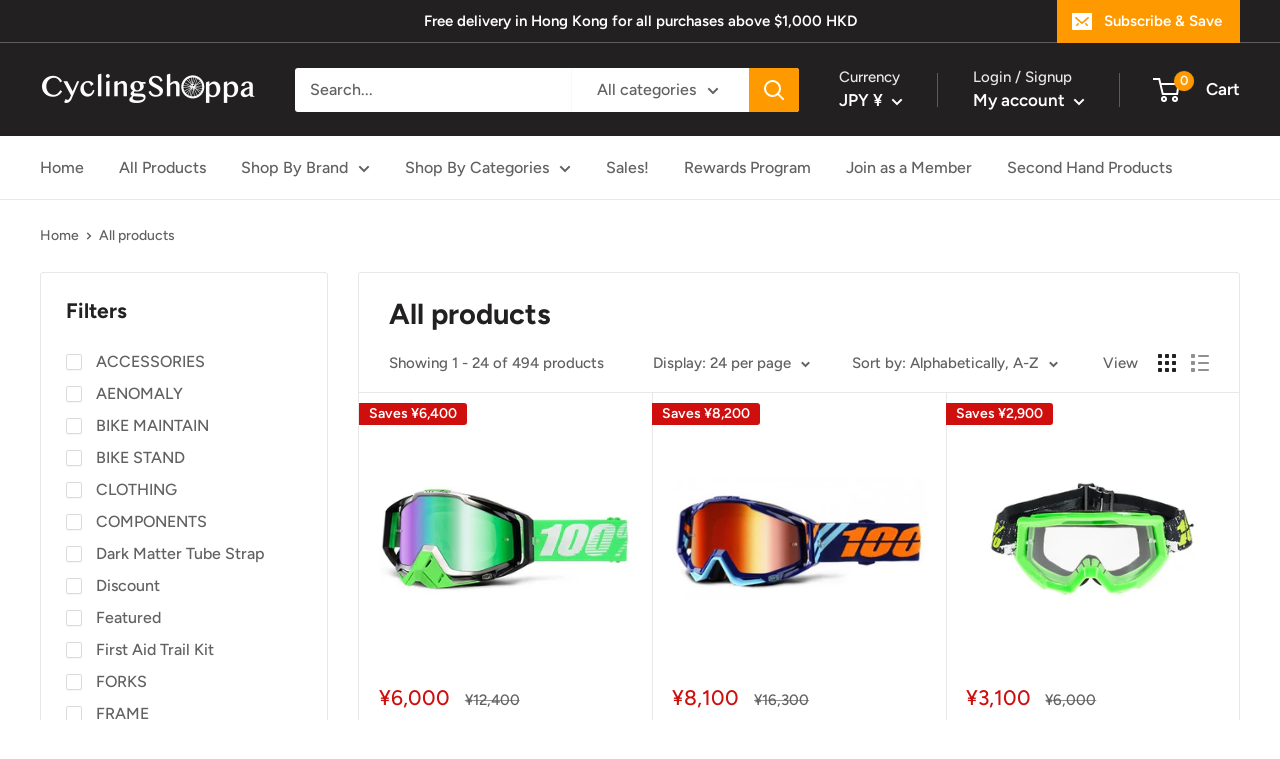

--- FILE ---
content_type: text/html; charset=utf-8
request_url: https://cyclingshoppa.com/en-jp/collections/all
body_size: 51272
content:
<!doctype html>

<html class="no-js" lang="en">
  <head>
    <meta charset="utf-8">
    <meta name="viewport" content="width=device-width, initial-scale=1.0, height=device-height, minimum-scale=1.0, maximum-scale=5.0">
    <meta name="theme-color" content="#ff9900"><title>Products
</title><link rel="canonical" href="https://cyclingshoppa.com/en-jp/collections/all"><link rel="shortcut icon" href="//cyclingshoppa.com/cdn/shop/files/Favicon96x96_96x96.png?v=1643476526" type="image/png"><link rel="preload" as="style" href="//cyclingshoppa.com/cdn/shop/t/2/assets/theme.css?v=46324228967269830781711852440">
    <link rel="preload" as="script" href="//cyclingshoppa.com/cdn/shop/t/2/assets/theme.min.js?v=164977014983380440891642699994">
    <link rel="preconnect" href="https://cdn.shopify.com">
    <link rel="preconnect" href="https://fonts.shopifycdn.com">
    <link rel="dns-prefetch" href="https://productreviews.shopifycdn.com">
    <link rel="dns-prefetch" href="https://ajax.googleapis.com">
    <link rel="dns-prefetch" href="https://maps.googleapis.com">
    <link rel="dns-prefetch" href="https://maps.gstatic.com">

    <meta property="og:type" content="website">
  <meta property="og:title" content="Products">
  <meta property="og:image" content="http://cyclingshoppa.com/cdn/shop/products/goggles-moto-cross-enduro-100-racecraft-organic-green-mirror-lens-more-lens-chiara_20957.jpg?v=1650007461">
  <meta property="og:image:secure_url" content="https://cyclingshoppa.com/cdn/shop/products/goggles-moto-cross-enduro-100-racecraft-organic-green-mirror-lens-more-lens-chiara_20957.jpg?v=1650007461">
  <meta property="og:image:width" content="540">
  <meta property="og:image:height" content="540"><meta property="og:url" content="https://cyclingshoppa.com/en-jp/collections/all">
<meta property="og:site_name" content="Cyclingshoppa"><meta name="twitter:card" content="summary"><meta name="twitter:title" content="Products">
  <meta name="twitter:description" content="">
  <meta name="twitter:image" content="https://cyclingshoppa.com/cdn/shop/products/goggles-moto-cross-enduro-100-racecraft-organic-green-mirror-lens-more-lens-chiara_20957_600x600_crop_center.jpg?v=1650007461">
    <link rel="preload" href="//cyclingshoppa.com/cdn/fonts/figtree/figtree_n7.2fd9bfe01586148e644724096c9d75e8c7a90e55.woff2" as="font" type="font/woff2" crossorigin>
<link rel="preload" href="//cyclingshoppa.com/cdn/fonts/figtree/figtree_n5.3b6b7df38aa5986536945796e1f947445832047c.woff2" as="font" type="font/woff2" crossorigin>

<style>
  @font-face {
  font-family: Figtree;
  font-weight: 700;
  font-style: normal;
  font-display: swap;
  src: url("//cyclingshoppa.com/cdn/fonts/figtree/figtree_n7.2fd9bfe01586148e644724096c9d75e8c7a90e55.woff2") format("woff2"),
       url("//cyclingshoppa.com/cdn/fonts/figtree/figtree_n7.ea05de92d862f9594794ab281c4c3a67501ef5fc.woff") format("woff");
}

  @font-face {
  font-family: Figtree;
  font-weight: 500;
  font-style: normal;
  font-display: swap;
  src: url("//cyclingshoppa.com/cdn/fonts/figtree/figtree_n5.3b6b7df38aa5986536945796e1f947445832047c.woff2") format("woff2"),
       url("//cyclingshoppa.com/cdn/fonts/figtree/figtree_n5.f26bf6dcae278b0ed902605f6605fa3338e81dab.woff") format("woff");
}

@font-face {
  font-family: Figtree;
  font-weight: 600;
  font-style: normal;
  font-display: swap;
  src: url("//cyclingshoppa.com/cdn/fonts/figtree/figtree_n6.9d1ea52bb49a0a86cfd1b0383d00f83d3fcc14de.woff2") format("woff2"),
       url("//cyclingshoppa.com/cdn/fonts/figtree/figtree_n6.f0fcdea525a0e47b2ae4ab645832a8e8a96d31d3.woff") format("woff");
}

@font-face {
  font-family: Figtree;
  font-weight: 700;
  font-style: italic;
  font-display: swap;
  src: url("//cyclingshoppa.com/cdn/fonts/figtree/figtree_i7.06add7096a6f2ab742e09ec7e498115904eda1fe.woff2") format("woff2"),
       url("//cyclingshoppa.com/cdn/fonts/figtree/figtree_i7.ee584b5fcaccdbb5518c0228158941f8df81b101.woff") format("woff");
}


  @font-face {
  font-family: Figtree;
  font-weight: 700;
  font-style: normal;
  font-display: swap;
  src: url("//cyclingshoppa.com/cdn/fonts/figtree/figtree_n7.2fd9bfe01586148e644724096c9d75e8c7a90e55.woff2") format("woff2"),
       url("//cyclingshoppa.com/cdn/fonts/figtree/figtree_n7.ea05de92d862f9594794ab281c4c3a67501ef5fc.woff") format("woff");
}

  @font-face {
  font-family: Figtree;
  font-weight: 500;
  font-style: italic;
  font-display: swap;
  src: url("//cyclingshoppa.com/cdn/fonts/figtree/figtree_i5.969396f679a62854cf82dbf67acc5721e41351f0.woff2") format("woff2"),
       url("//cyclingshoppa.com/cdn/fonts/figtree/figtree_i5.93bc1cad6c73ca9815f9777c49176dfc9d2890dd.woff") format("woff");
}

  @font-face {
  font-family: Figtree;
  font-weight: 700;
  font-style: italic;
  font-display: swap;
  src: url("//cyclingshoppa.com/cdn/fonts/figtree/figtree_i7.06add7096a6f2ab742e09ec7e498115904eda1fe.woff2") format("woff2"),
       url("//cyclingshoppa.com/cdn/fonts/figtree/figtree_i7.ee584b5fcaccdbb5518c0228158941f8df81b101.woff") format("woff");
}


  :root {
    --default-text-font-size : 15px;
    --base-text-font-size    : 16px;
    --heading-font-family    : Figtree, sans-serif;
    --heading-font-weight    : 700;
    --heading-font-style     : normal;
    --text-font-family       : Figtree, sans-serif;
    --text-font-weight       : 500;
    --text-font-style        : normal;
    --text-font-bolder-weight: 600;
    --text-link-decoration   : underline;

    --text-color               : #616161;
    --text-color-rgb           : 97, 97, 97;
    --heading-color            : #222021;
    --border-color             : #e8e8e8;
    --border-color-rgb         : 232, 232, 232;
    --form-border-color        : #dbdbdb;
    --accent-color             : #ff9900;
    --accent-color-rgb         : 255, 153, 0;
    --link-color               : #cb1836;
    --link-color-hover         : #871024;
    --background               : #ffffff;
    --secondary-background     : #ffffff;
    --secondary-background-rgb : 255, 255, 255;
    --accent-background        : rgba(255, 153, 0, 0.08);

    --input-background: #ffffff;

    --error-color       : #cf0e0e;
    --error-background  : rgba(207, 14, 14, 0.07);
    --success-color     : #1c7b36;
    --success-background: rgba(28, 123, 54, 0.11);

    --primary-button-background      : #ff9900;
    --primary-button-background-rgb  : 255, 153, 0;
    --primary-button-text-color      : #ffffff;
    --secondary-button-background    : #222021;
    --secondary-button-background-rgb: 34, 32, 33;
    --secondary-button-text-color    : #ffffff;

    --header-background      : #222021;
    --header-text-color      : #ffffff;
    --header-light-text-color: #e8e8e8;
    --header-border-color    : rgba(232, 232, 232, 0.3);
    --header-accent-color    : #ff9900;

    --footer-background-color:    #222021;
    --footer-heading-text-color:  #ffffff;
    --footer-body-text-color:     #ffffff;
    --footer-body-text-color-rgb: 255, 255, 255;
    --footer-accent-color:        #ff9900;
    --footer-accent-color-rgb:    255, 153, 0;
    --footer-border:              none;
    
    --flickity-arrow-color: #b5b5b5;--product-on-sale-accent           : #cf0e0e;
    --product-on-sale-accent-rgb       : 207, 14, 14;
    --product-on-sale-color            : #ffffff;
    --product-in-stock-color           : #1c7b36;
    --product-low-stock-color          : #cf0e0e;
    --product-sold-out-color           : #8a9297;
    --product-custom-label-1-background: #3f6ab1;
    --product-custom-label-1-color     : #ffffff;
    --product-custom-label-2-background: #8a44ae;
    --product-custom-label-2-color     : #ffffff;
    --product-review-star-color        : #ff9900;

    --mobile-container-gutter : 20px;
    --desktop-container-gutter: 40px;

    /* Shopify related variables */
    --payment-terms-background-color: #ffffff;
  }
</style>

<script>
  // IE11 does not have support for CSS variables, so we have to polyfill them
  if (!(((window || {}).CSS || {}).supports && window.CSS.supports('(--a: 0)'))) {
    const script = document.createElement('script');
    script.type = 'text/javascript';
    script.src = 'https://cdn.jsdelivr.net/npm/css-vars-ponyfill@2';
    script.onload = function() {
      cssVars({});
    };

    document.getElementsByTagName('head')[0].appendChild(script);
  }
</script>


    <script>window.performance && window.performance.mark && window.performance.mark('shopify.content_for_header.start');</script><meta name="google-site-verification" content="cZV9YR_YVR0DhPlZpJV-eXT0vF2fmM9GxYyZ4KAlqzc">
<meta id="shopify-digital-wallet" name="shopify-digital-wallet" content="/58422460581/digital_wallets/dialog">
<meta name="shopify-checkout-api-token" content="2d481b1f5510d69979b48581e7abd507">
<meta id="in-context-paypal-metadata" data-shop-id="58422460581" data-venmo-supported="false" data-environment="production" data-locale="en_US" data-paypal-v4="true" data-currency="JPY">
<link rel="alternate" type="application/atom+xml" title="Feed" href="/en-jp/collections/all.atom" />
<link rel="next" href="/en-jp/collections/all?page=2">
<link rel="alternate" hreflang="x-default" href="https://cyclingshoppa.com/collections/all">
<link rel="alternate" hreflang="en-SG" href="https://cyclingshoppa.com/en-sg/collections/all">
<link rel="alternate" hreflang="en-TW" href="https://cyclingshoppa.com/en-tw/collections/all">
<link rel="alternate" hreflang="en-JP" href="https://cyclingshoppa.com/en-jp/collections/all">
<link rel="alternate" hreflang="en-NZ" href="https://cyclingshoppa.com/en-nz/collections/all">
<script async="async" src="/checkouts/internal/preloads.js?locale=en-JP"></script>
<script id="apple-pay-shop-capabilities" type="application/json">{"shopId":58422460581,"countryCode":"HK","currencyCode":"JPY","merchantCapabilities":["supports3DS"],"merchantId":"gid:\/\/shopify\/Shop\/58422460581","merchantName":"Cyclingshoppa","requiredBillingContactFields":["postalAddress","email","phone"],"requiredShippingContactFields":["postalAddress","email","phone"],"shippingType":"shipping","supportedNetworks":["visa","masterCard"],"total":{"type":"pending","label":"Cyclingshoppa","amount":"1.00"},"shopifyPaymentsEnabled":true,"supportsSubscriptions":true}</script>
<script id="shopify-features" type="application/json">{"accessToken":"2d481b1f5510d69979b48581e7abd507","betas":["rich-media-storefront-analytics"],"domain":"cyclingshoppa.com","predictiveSearch":true,"shopId":58422460581,"locale":"en"}</script>
<script>var Shopify = Shopify || {};
Shopify.shop = "cyclingshoppa.myshopify.com";
Shopify.locale = "en";
Shopify.currency = {"active":"JPY","rate":"20.557998"};
Shopify.country = "JP";
Shopify.theme = {"name":"Warehouse","id":125091676325,"schema_name":"Warehouse","schema_version":"1.18.3","theme_store_id":871,"role":"main"};
Shopify.theme.handle = "null";
Shopify.theme.style = {"id":null,"handle":null};
Shopify.cdnHost = "cyclingshoppa.com/cdn";
Shopify.routes = Shopify.routes || {};
Shopify.routes.root = "/en-jp/";</script>
<script type="module">!function(o){(o.Shopify=o.Shopify||{}).modules=!0}(window);</script>
<script>!function(o){function n(){var o=[];function n(){o.push(Array.prototype.slice.apply(arguments))}return n.q=o,n}var t=o.Shopify=o.Shopify||{};t.loadFeatures=n(),t.autoloadFeatures=n()}(window);</script>
<script id="shop-js-analytics" type="application/json">{"pageType":"collection"}</script>
<script defer="defer" async type="module" src="//cyclingshoppa.com/cdn/shopifycloud/shop-js/modules/v2/client.init-shop-cart-sync_D0dqhulL.en.esm.js"></script>
<script defer="defer" async type="module" src="//cyclingshoppa.com/cdn/shopifycloud/shop-js/modules/v2/chunk.common_CpVO7qML.esm.js"></script>
<script type="module">
  await import("//cyclingshoppa.com/cdn/shopifycloud/shop-js/modules/v2/client.init-shop-cart-sync_D0dqhulL.en.esm.js");
await import("//cyclingshoppa.com/cdn/shopifycloud/shop-js/modules/v2/chunk.common_CpVO7qML.esm.js");

  window.Shopify.SignInWithShop?.initShopCartSync?.({"fedCMEnabled":true,"windoidEnabled":true});

</script>
<script>(function() {
  var isLoaded = false;
  function asyncLoad() {
    if (isLoaded) return;
    isLoaded = true;
    var urls = ["\/\/code.tidio.co\/vj1bzr0yeiynrnbqj89qunuxvtftyq4c.js?shop=cyclingshoppa.myshopify.com","https:\/\/cdn.shopify.com\/s\/files\/1\/0584\/2246\/0581\/t\/2\/assets\/subscribe-it.js?v=1667242907\u0026shop=cyclingshoppa.myshopify.com"];
    for (var i = 0; i < urls.length; i++) {
      var s = document.createElement('script');
      s.type = 'text/javascript';
      s.async = true;
      s.src = urls[i];
      var x = document.getElementsByTagName('script')[0];
      x.parentNode.insertBefore(s, x);
    }
  };
  if(window.attachEvent) {
    window.attachEvent('onload', asyncLoad);
  } else {
    window.addEventListener('load', asyncLoad, false);
  }
})();</script>
<script id="__st">var __st={"a":58422460581,"offset":28800,"reqid":"b52767aa-b5b4-4798-95c2-35a7408f0f19-1765323229","pageurl":"cyclingshoppa.com\/en-jp\/collections\/all","u":"4cd591f7fe68","p":"collection"};</script>
<script>window.ShopifyPaypalV4VisibilityTracking = true;</script>
<script id="captcha-bootstrap">!function(){'use strict';const t='contact',e='account',n='new_comment',o=[[t,t],['blogs',n],['comments',n],[t,'customer']],c=[[e,'customer_login'],[e,'guest_login'],[e,'recover_customer_password'],[e,'create_customer']],r=t=>t.map((([t,e])=>`form[action*='/${t}']:not([data-nocaptcha='true']) input[name='form_type'][value='${e}']`)).join(','),a=t=>()=>t?[...document.querySelectorAll(t)].map((t=>t.form)):[];function s(){const t=[...o],e=r(t);return a(e)}const i='password',u='form_key',d=['recaptcha-v3-token','g-recaptcha-response','h-captcha-response',i],f=()=>{try{return window.sessionStorage}catch{return}},m='__shopify_v',_=t=>t.elements[u];function p(t,e,n=!1){try{const o=window.sessionStorage,c=JSON.parse(o.getItem(e)),{data:r}=function(t){const{data:e,action:n}=t;return t[m]||n?{data:e,action:n}:{data:t,action:n}}(c);for(const[e,n]of Object.entries(r))t.elements[e]&&(t.elements[e].value=n);n&&o.removeItem(e)}catch(o){console.error('form repopulation failed',{error:o})}}const l='form_type',E='cptcha';function T(t){t.dataset[E]=!0}const w=window,h=w.document,L='Shopify',v='ce_forms',y='captcha';let A=!1;((t,e)=>{const n=(g='f06e6c50-85a8-45c8-87d0-21a2b65856fe',I='https://cdn.shopify.com/shopifycloud/storefront-forms-hcaptcha/ce_storefront_forms_captcha_hcaptcha.v1.5.2.iife.js',D={infoText:'Protected by hCaptcha',privacyText:'Privacy',termsText:'Terms'},(t,e,n)=>{const o=w[L][v],c=o.bindForm;if(c)return c(t,g,e,D).then(n);var r;o.q.push([[t,g,e,D],n]),r=I,A||(h.body.append(Object.assign(h.createElement('script'),{id:'captcha-provider',async:!0,src:r})),A=!0)});var g,I,D;w[L]=w[L]||{},w[L][v]=w[L][v]||{},w[L][v].q=[],w[L][y]=w[L][y]||{},w[L][y].protect=function(t,e){n(t,void 0,e),T(t)},Object.freeze(w[L][y]),function(t,e,n,w,h,L){const[v,y,A,g]=function(t,e,n){const i=e?o:[],u=t?c:[],d=[...i,...u],f=r(d),m=r(i),_=r(d.filter((([t,e])=>n.includes(e))));return[a(f),a(m),a(_),s()]}(w,h,L),I=t=>{const e=t.target;return e instanceof HTMLFormElement?e:e&&e.form},D=t=>v().includes(t);t.addEventListener('submit',(t=>{const e=I(t);if(!e)return;const n=D(e)&&!e.dataset.hcaptchaBound&&!e.dataset.recaptchaBound,o=_(e),c=g().includes(e)&&(!o||!o.value);(n||c)&&t.preventDefault(),c&&!n&&(function(t){try{if(!f())return;!function(t){const e=f();if(!e)return;const n=_(t);if(!n)return;const o=n.value;o&&e.removeItem(o)}(t);const e=Array.from(Array(32),(()=>Math.random().toString(36)[2])).join('');!function(t,e){_(t)||t.append(Object.assign(document.createElement('input'),{type:'hidden',name:u})),t.elements[u].value=e}(t,e),function(t,e){const n=f();if(!n)return;const o=[...t.querySelectorAll(`input[type='${i}']`)].map((({name:t})=>t)),c=[...d,...o],r={};for(const[a,s]of new FormData(t).entries())c.includes(a)||(r[a]=s);n.setItem(e,JSON.stringify({[m]:1,action:t.action,data:r}))}(t,e)}catch(e){console.error('failed to persist form',e)}}(e),e.submit())}));const S=(t,e)=>{t&&!t.dataset[E]&&(n(t,e.some((e=>e===t))),T(t))};for(const o of['focusin','change'])t.addEventListener(o,(t=>{const e=I(t);D(e)&&S(e,y())}));const B=e.get('form_key'),M=e.get(l),P=B&&M;t.addEventListener('DOMContentLoaded',(()=>{const t=y();if(P)for(const e of t)e.elements[l].value===M&&p(e,B);[...new Set([...A(),...v().filter((t=>'true'===t.dataset.shopifyCaptcha))])].forEach((e=>S(e,t)))}))}(h,new URLSearchParams(w.location.search),n,t,e,['guest_login'])})(!0,!0)}();</script>
<script integrity="sha256-52AcMU7V7pcBOXWImdc/TAGTFKeNjmkeM1Pvks/DTgc=" data-source-attribution="shopify.loadfeatures" defer="defer" src="//cyclingshoppa.com/cdn/shopifycloud/storefront/assets/storefront/load_feature-81c60534.js" crossorigin="anonymous"></script>
<script data-source-attribution="shopify.dynamic_checkout.dynamic.init">var Shopify=Shopify||{};Shopify.PaymentButton=Shopify.PaymentButton||{isStorefrontPortableWallets:!0,init:function(){window.Shopify.PaymentButton.init=function(){};var t=document.createElement("script");t.src="https://cyclingshoppa.com/cdn/shopifycloud/portable-wallets/latest/portable-wallets.en.js",t.type="module",document.head.appendChild(t)}};
</script>
<script data-source-attribution="shopify.dynamic_checkout.buyer_consent">
  function portableWalletsHideBuyerConsent(e){var t=document.getElementById("shopify-buyer-consent"),n=document.getElementById("shopify-subscription-policy-button");t&&n&&(t.classList.add("hidden"),t.setAttribute("aria-hidden","true"),n.removeEventListener("click",e))}function portableWalletsShowBuyerConsent(e){var t=document.getElementById("shopify-buyer-consent"),n=document.getElementById("shopify-subscription-policy-button");t&&n&&(t.classList.remove("hidden"),t.removeAttribute("aria-hidden"),n.addEventListener("click",e))}window.Shopify?.PaymentButton&&(window.Shopify.PaymentButton.hideBuyerConsent=portableWalletsHideBuyerConsent,window.Shopify.PaymentButton.showBuyerConsent=portableWalletsShowBuyerConsent);
</script>
<script data-source-attribution="shopify.dynamic_checkout.cart.bootstrap">document.addEventListener("DOMContentLoaded",(function(){function t(){return document.querySelector("shopify-accelerated-checkout-cart, shopify-accelerated-checkout")}if(t())Shopify.PaymentButton.init();else{new MutationObserver((function(e,n){t()&&(Shopify.PaymentButton.init(),n.disconnect())})).observe(document.body,{childList:!0,subtree:!0})}}));
</script>
<link id="shopify-accelerated-checkout-styles" rel="stylesheet" media="screen" href="https://cyclingshoppa.com/cdn/shopifycloud/portable-wallets/latest/accelerated-checkout-backwards-compat.css" crossorigin="anonymous">
<style id="shopify-accelerated-checkout-cart">
        #shopify-buyer-consent {
  margin-top: 1em;
  display: inline-block;
  width: 100%;
}

#shopify-buyer-consent.hidden {
  display: none;
}

#shopify-subscription-policy-button {
  background: none;
  border: none;
  padding: 0;
  text-decoration: underline;
  font-size: inherit;
  cursor: pointer;
}

#shopify-subscription-policy-button::before {
  box-shadow: none;
}

      </style>

<script>window.performance && window.performance.mark && window.performance.mark('shopify.content_for_header.end');</script>

    <link rel="stylesheet" href="//cyclingshoppa.com/cdn/shop/t/2/assets/theme.css?v=46324228967269830781711852440">

    


  <script type="application/ld+json">
  {
    "@context": "http://schema.org",
    "@type": "BreadcrumbList",
  "itemListElement": [{
      "@type": "ListItem",
      "position": 1,
      "name": "Home",
      "item": "https://cyclingshoppa.com"
    },{
          "@type": "ListItem",
          "position": 2,
          "name": "Products",
          "item": "https://cyclingshoppa.com/en-jp/collections/all"
        }]
  }
  </script>


    <script>
      // This allows to expose several variables to the global scope, to be used in scripts
      window.theme = {
        pageType: "collection",
        cartCount: 0,
        moneyFormat: "¥{{amount_no_decimals}}",
        moneyWithCurrencyFormat: "¥{{amount_no_decimals}} JPY",
        showDiscount: true,
        discountMode: "saving",
        searchMode: "product",
        searchUnavailableProducts: "last",
        cartType: "drawer"
      };

      window.routes = {
        rootUrl: "\/en-jp",
        rootUrlWithoutSlash: "\/en-jp",
        cartUrl: "\/en-jp\/cart",
        cartAddUrl: "\/en-jp\/cart\/add",
        cartChangeUrl: "\/en-jp\/cart\/change",
        searchUrl: "\/en-jp\/search",
        productRecommendationsUrl: "\/en-jp\/recommendations\/products"
      };

      window.languages = {
        productRegularPrice: "Regular price",
        productSalePrice: "Sale price",
        collectionOnSaleLabel: "Saves {{savings}}",
        productFormUnavailable: "Unavailable",
        productFormAddToCart: "Add to cart",
        productFormSoldOut: "Sold out",
        productAdded: "Product has been added to your cart",
        productAddedShort: "Added!",
        shippingEstimatorNoResults: "No shipping could be found for your address.",
        shippingEstimatorOneResult: "There is one shipping rate for your address:",
        shippingEstimatorMultipleResults: "There are {{count}} shipping rates for your address:",
        shippingEstimatorErrors: "There are some errors:"
      };

      window.lazySizesConfig = {
        loadHidden: false,
        hFac: 0.8,
        expFactor: 3,
        customMedia: {
          '--phone': '(max-width: 640px)',
          '--tablet': '(min-width: 641px) and (max-width: 1023px)',
          '--lap': '(min-width: 1024px)'
        }
      };

      document.documentElement.className = document.documentElement.className.replace('no-js', 'js');
    </script><script src="//cyclingshoppa.com/cdn/shop/t/2/assets/theme.min.js?v=164977014983380440891642699994" defer></script>
    <script src="//cyclingshoppa.com/cdn/shop/t/2/assets/custom.js?v=90373254691674712701626592216" defer></script><script>
        (function () {
          window.onpageshow = function() {
            // We force re-freshing the cart content onpageshow, as most browsers will serve a cache copy when hitting the
            // back button, which cause staled data
            document.documentElement.dispatchEvent(new CustomEvent('cart:refresh', {
              bubbles: true,
              detail: {scrollToTop: false}
            }));
          };
        })();
      </script><!-- BEGIN app block: shopify://apps/s-loyalty-rewards-referrals/blocks/sloyalty/f90f2ab8-a279-400e-9afd-407dde679703 --><!-- BEGIN app snippet: sloyalty-info -->


<script type="text/javascript">
window.sloyalty = window.sloyalty || {};
window.sloyalty.shop = 'cyclingshoppa.myshopify.com';
window.sloyalty.root = '/en-jp';

window.sloyalty.customer_id = '';
window.sloyalty.digest = '';




window.sloyalty.preferred_lang_code = 'en';

</script>


  
  <div class="sloyalty-loyalty-widget"
      data-shop="cyclingshoppa.myshopify.com"></div>
  





<!-- END app snippet -->



<!-- END app block --><script src="https://cdn.shopify.com/extensions/0199c737-c40d-7056-a04d-d00ed7a46d6e/sloyalty-13/assets/sloyalty.shopify.js" type="text/javascript" defer="defer"></script>
<link href="https://monorail-edge.shopifysvc.com" rel="dns-prefetch">
<script>(function(){if ("sendBeacon" in navigator && "performance" in window) {try {var session_token_from_headers = performance.getEntriesByType('navigation')[0].serverTiming.find(x => x.name == '_s').description;} catch {var session_token_from_headers = undefined;}var session_cookie_matches = document.cookie.match(/_shopify_s=([^;]*)/);var session_token_from_cookie = session_cookie_matches && session_cookie_matches.length === 2 ? session_cookie_matches[1] : "";var session_token = session_token_from_headers || session_token_from_cookie || "";function handle_abandonment_event(e) {var entries = performance.getEntries().filter(function(entry) {return /monorail-edge.shopifysvc.com/.test(entry.name);});if (!window.abandonment_tracked && entries.length === 0) {window.abandonment_tracked = true;var currentMs = Date.now();var navigation_start = performance.timing.navigationStart;var payload = {shop_id: 58422460581,url: window.location.href,navigation_start,duration: currentMs - navigation_start,session_token,page_type: "collection"};window.navigator.sendBeacon("https://monorail-edge.shopifysvc.com/v1/produce", JSON.stringify({schema_id: "online_store_buyer_site_abandonment/1.1",payload: payload,metadata: {event_created_at_ms: currentMs,event_sent_at_ms: currentMs}}));}}window.addEventListener('pagehide', handle_abandonment_event);}}());</script>
<script id="web-pixels-manager-setup">(function e(e,d,r,n,o){if(void 0===o&&(o={}),!Boolean(null===(a=null===(i=window.Shopify)||void 0===i?void 0:i.analytics)||void 0===a?void 0:a.replayQueue)){var i,a;window.Shopify=window.Shopify||{};var t=window.Shopify;t.analytics=t.analytics||{};var s=t.analytics;s.replayQueue=[],s.publish=function(e,d,r){return s.replayQueue.push([e,d,r]),!0};try{self.performance.mark("wpm:start")}catch(e){}var l=function(){var e={modern:/Edge?\/(1{2}[4-9]|1[2-9]\d|[2-9]\d{2}|\d{4,})\.\d+(\.\d+|)|Firefox\/(1{2}[4-9]|1[2-9]\d|[2-9]\d{2}|\d{4,})\.\d+(\.\d+|)|Chrom(ium|e)\/(9{2}|\d{3,})\.\d+(\.\d+|)|(Maci|X1{2}).+ Version\/(15\.\d+|(1[6-9]|[2-9]\d|\d{3,})\.\d+)([,.]\d+|)( \(\w+\)|)( Mobile\/\w+|) Safari\/|Chrome.+OPR\/(9{2}|\d{3,})\.\d+\.\d+|(CPU[ +]OS|iPhone[ +]OS|CPU[ +]iPhone|CPU IPhone OS|CPU iPad OS)[ +]+(15[._]\d+|(1[6-9]|[2-9]\d|\d{3,})[._]\d+)([._]\d+|)|Android:?[ /-](13[3-9]|1[4-9]\d|[2-9]\d{2}|\d{4,})(\.\d+|)(\.\d+|)|Android.+Firefox\/(13[5-9]|1[4-9]\d|[2-9]\d{2}|\d{4,})\.\d+(\.\d+|)|Android.+Chrom(ium|e)\/(13[3-9]|1[4-9]\d|[2-9]\d{2}|\d{4,})\.\d+(\.\d+|)|SamsungBrowser\/([2-9]\d|\d{3,})\.\d+/,legacy:/Edge?\/(1[6-9]|[2-9]\d|\d{3,})\.\d+(\.\d+|)|Firefox\/(5[4-9]|[6-9]\d|\d{3,})\.\d+(\.\d+|)|Chrom(ium|e)\/(5[1-9]|[6-9]\d|\d{3,})\.\d+(\.\d+|)([\d.]+$|.*Safari\/(?![\d.]+ Edge\/[\d.]+$))|(Maci|X1{2}).+ Version\/(10\.\d+|(1[1-9]|[2-9]\d|\d{3,})\.\d+)([,.]\d+|)( \(\w+\)|)( Mobile\/\w+|) Safari\/|Chrome.+OPR\/(3[89]|[4-9]\d|\d{3,})\.\d+\.\d+|(CPU[ +]OS|iPhone[ +]OS|CPU[ +]iPhone|CPU IPhone OS|CPU iPad OS)[ +]+(10[._]\d+|(1[1-9]|[2-9]\d|\d{3,})[._]\d+)([._]\d+|)|Android:?[ /-](13[3-9]|1[4-9]\d|[2-9]\d{2}|\d{4,})(\.\d+|)(\.\d+|)|Mobile Safari.+OPR\/([89]\d|\d{3,})\.\d+\.\d+|Android.+Firefox\/(13[5-9]|1[4-9]\d|[2-9]\d{2}|\d{4,})\.\d+(\.\d+|)|Android.+Chrom(ium|e)\/(13[3-9]|1[4-9]\d|[2-9]\d{2}|\d{4,})\.\d+(\.\d+|)|Android.+(UC? ?Browser|UCWEB|U3)[ /]?(15\.([5-9]|\d{2,})|(1[6-9]|[2-9]\d|\d{3,})\.\d+)\.\d+|SamsungBrowser\/(5\.\d+|([6-9]|\d{2,})\.\d+)|Android.+MQ{2}Browser\/(14(\.(9|\d{2,})|)|(1[5-9]|[2-9]\d|\d{3,})(\.\d+|))(\.\d+|)|K[Aa][Ii]OS\/(3\.\d+|([4-9]|\d{2,})\.\d+)(\.\d+|)/},d=e.modern,r=e.legacy,n=navigator.userAgent;return n.match(d)?"modern":n.match(r)?"legacy":"unknown"}(),u="modern"===l?"modern":"legacy",c=(null!=n?n:{modern:"",legacy:""})[u],f=function(e){return[e.baseUrl,"/wpm","/b",e.hashVersion,"modern"===e.buildTarget?"m":"l",".js"].join("")}({baseUrl:d,hashVersion:r,buildTarget:u}),m=function(e){var d=e.version,r=e.bundleTarget,n=e.surface,o=e.pageUrl,i=e.monorailEndpoint;return{emit:function(e){var a=e.status,t=e.errorMsg,s=(new Date).getTime(),l=JSON.stringify({metadata:{event_sent_at_ms:s},events:[{schema_id:"web_pixels_manager_load/3.1",payload:{version:d,bundle_target:r,page_url:o,status:a,surface:n,error_msg:t},metadata:{event_created_at_ms:s}}]});if(!i)return console&&console.warn&&console.warn("[Web Pixels Manager] No Monorail endpoint provided, skipping logging."),!1;try{return self.navigator.sendBeacon.bind(self.navigator)(i,l)}catch(e){}var u=new XMLHttpRequest;try{return u.open("POST",i,!0),u.setRequestHeader("Content-Type","text/plain"),u.send(l),!0}catch(e){return console&&console.warn&&console.warn("[Web Pixels Manager] Got an unhandled error while logging to Monorail."),!1}}}}({version:r,bundleTarget:l,surface:e.surface,pageUrl:self.location.href,monorailEndpoint:e.monorailEndpoint});try{o.browserTarget=l,function(e){var d=e.src,r=e.async,n=void 0===r||r,o=e.onload,i=e.onerror,a=e.sri,t=e.scriptDataAttributes,s=void 0===t?{}:t,l=document.createElement("script"),u=document.querySelector("head"),c=document.querySelector("body");if(l.async=n,l.src=d,a&&(l.integrity=a,l.crossOrigin="anonymous"),s)for(var f in s)if(Object.prototype.hasOwnProperty.call(s,f))try{l.dataset[f]=s[f]}catch(e){}if(o&&l.addEventListener("load",o),i&&l.addEventListener("error",i),u)u.appendChild(l);else{if(!c)throw new Error("Did not find a head or body element to append the script");c.appendChild(l)}}({src:f,async:!0,onload:function(){if(!function(){var e,d;return Boolean(null===(d=null===(e=window.Shopify)||void 0===e?void 0:e.analytics)||void 0===d?void 0:d.initialized)}()){var d=window.webPixelsManager.init(e)||void 0;if(d){var r=window.Shopify.analytics;r.replayQueue.forEach((function(e){var r=e[0],n=e[1],o=e[2];d.publishCustomEvent(r,n,o)})),r.replayQueue=[],r.publish=d.publishCustomEvent,r.visitor=d.visitor,r.initialized=!0}}},onerror:function(){return m.emit({status:"failed",errorMsg:"".concat(f," has failed to load")})},sri:function(e){var d=/^sha384-[A-Za-z0-9+/=]+$/;return"string"==typeof e&&d.test(e)}(c)?c:"",scriptDataAttributes:o}),m.emit({status:"loading"})}catch(e){m.emit({status:"failed",errorMsg:(null==e?void 0:e.message)||"Unknown error"})}}})({shopId: 58422460581,storefrontBaseUrl: "https://cyclingshoppa.com",extensionsBaseUrl: "https://extensions.shopifycdn.com/cdn/shopifycloud/web-pixels-manager",monorailEndpoint: "https://monorail-edge.shopifysvc.com/unstable/produce_batch",surface: "storefront-renderer",enabledBetaFlags: ["2dca8a86"],webPixelsConfigList: [{"id":"shopify-app-pixel","configuration":"{}","eventPayloadVersion":"v1","runtimeContext":"STRICT","scriptVersion":"0450","apiClientId":"shopify-pixel","type":"APP","privacyPurposes":["ANALYTICS","MARKETING"]},{"id":"shopify-custom-pixel","eventPayloadVersion":"v1","runtimeContext":"LAX","scriptVersion":"0450","apiClientId":"shopify-pixel","type":"CUSTOM","privacyPurposes":["ANALYTICS","MARKETING"]}],isMerchantRequest: false,initData: {"shop":{"name":"Cyclingshoppa","paymentSettings":{"currencyCode":"HKD"},"myshopifyDomain":"cyclingshoppa.myshopify.com","countryCode":"HK","storefrontUrl":"https:\/\/cyclingshoppa.com\/en-jp"},"customer":null,"cart":null,"checkout":null,"productVariants":[],"purchasingCompany":null},},"https://cyclingshoppa.com/cdn","ae1676cfwd2530674p4253c800m34e853cb",{"modern":"","legacy":""},{"shopId":"58422460581","storefrontBaseUrl":"https:\/\/cyclingshoppa.com","extensionBaseUrl":"https:\/\/extensions.shopifycdn.com\/cdn\/shopifycloud\/web-pixels-manager","surface":"storefront-renderer","enabledBetaFlags":"[\"2dca8a86\"]","isMerchantRequest":"false","hashVersion":"ae1676cfwd2530674p4253c800m34e853cb","publish":"custom","events":"[[\"page_viewed\",{}],[\"collection_viewed\",{\"collection\":{\"id\":\"\",\"title\":\"Products\",\"productVariants\":[{\"price\":{\"amount\":6000.0,\"currencyCode\":\"JPY\"},\"product\":{\"title\":\"100% Goggle Accuri Moto Forrest Green Lens\",\"vendor\":\"100%\",\"id\":\"7653371281573\",\"untranslatedTitle\":\"100% Goggle Accuri Moto Forrest Green Lens\",\"url\":\"\/en-jp\/products\/100-google-accuri-moto-forrest-green-lens\",\"type\":\"GOGGLES\"},\"id\":\"41573124931749\",\"image\":{\"src\":\"\/\/cyclingshoppa.com\/cdn\/shop\/products\/goggles-moto-cross-enduro-100-racecraft-organic-green-mirror-lens-more-lens-chiara_20957.jpg?v=1650007461\"},\"sku\":\"0817779019733\",\"title\":\"Default Title\",\"untranslatedTitle\":\"Default Title\"},{\"price\":{\"amount\":8100.0,\"currencyCode\":\"JPY\"},\"product\":{\"title\":\"100% Goggle Racecraft Calculus Navy Red Mirror\",\"vendor\":\"100%\",\"id\":\"7653310496933\",\"untranslatedTitle\":\"100% Goggle Racecraft Calculus Navy Red Mirror\",\"url\":\"\/en-jp\/products\/100-google-racecraft-calculus-navy-red-mirror-100-racecraft-calculus-navy-red-mirror\",\"type\":\"GOGGLES\"},\"id\":\"41573060444325\",\"image\":{\"src\":\"\/\/cyclingshoppa.com\/cdn\/shop\/products\/100-racecraft-calculus-navy-red-mirror.jpg?v=1650006302\"},\"sku\":\"841269119771\",\"title\":\"Default Title\",\"untranslatedTitle\":\"Default Title\"},{\"price\":{\"amount\":3100.0,\"currencyCode\":\"JPY\"},\"product\":{\"title\":\"100% Goggle STRATA JR Moto Crafty Lime\",\"vendor\":\"100%\",\"id\":\"7653470273701\",\"untranslatedTitle\":\"100% Goggle STRATA JR Moto Crafty Lime\",\"url\":\"\/en-jp\/products\/100-google-strata-jr-moto-crafty-lime\",\"type\":\"GOGGLES\"},\"id\":\"41573216485541\",\"image\":{\"src\":\"\/\/cyclingshoppa.com\/cdn\/shop\/products\/f753c3a75140ef4445b7e6826161c842.png?v=1650010073\"},\"sku\":\"817779013649\",\"title\":\"Default Title\",\"untranslatedTitle\":\"Default Title\"},{\"price\":{\"amount\":3100.0,\"currencyCode\":\"JPY\"},\"product\":{\"title\":\"100% Itrack Gloves\",\"vendor\":\"100%\",\"id\":\"7609185009829\",\"untranslatedTitle\":\"100% Itrack Gloves\",\"url\":\"\/en-jp\/products\/100-itrack-gloves\",\"type\":\"GLOVES\"},\"id\":\"41476925194405\",\"image\":{\"src\":\"\/\/cyclingshoppa.com\/cdn\/shop\/products\/100_itrack_gloves_4_1.jpg?v=1648643205\"},\"sku\":\"817779014172\",\"title\":\"Default Title\",\"untranslatedTitle\":\"Default Title\"},{\"price\":{\"amount\":3700.0,\"currencyCode\":\"JPY\"},\"product\":{\"title\":\"100% Simi gloves\",\"vendor\":\"100%\",\"id\":\"7609185534117\",\"untranslatedTitle\":\"100% Simi gloves\",\"url\":\"\/en-jp\/products\/copy-of-100-itrack-gloves\",\"type\":\"GLOVES\"},\"id\":\"41476927422629\",\"image\":{\"src\":\"\/\/cyclingshoppa.com\/cdn\/shop\/products\/100_Simigloves1.jpg?v=1648643328\"},\"sku\":\"817779018439\",\"title\":\"Default Title\",\"untranslatedTitle\":\"Default Title\"},{\"price\":{\"amount\":1300.0,\"currencyCode\":\"JPY\"},\"product\":{\"title\":\"?HLINS Hose Clamp for Suspension Forks - 18850-04\",\"vendor\":\"OHLINS\",\"id\":\"8628083720357\",\"untranslatedTitle\":\"?HLINS Hose Clamp for Suspension Forks - 18850-04\",\"url\":\"\/en-jp\/products\/ohlins-hose-clamp-for-suspension-forks-18850-04\",\"type\":\"SPARE PARTS\"},\"id\":\"43670875373733\",\"image\":{\"src\":\"\/\/cyclingshoppa.com\/cdn\/shop\/files\/18850-04-1204109.jpg?v=1744662787\"},\"sku\":\"18850-04\",\"title\":\"Default Title\",\"untranslatedTitle\":\"Default Title\"},{\"price\":{\"amount\":20400.0,\"currencyCode\":\"JPY\"},\"product\":{\"title\":\"AENOMALY SwitchGrade - Blackout\",\"vendor\":\"AENOMALY\",\"id\":\"8206271021221\",\"untranslatedTitle\":\"AENOMALY SwitchGrade - Blackout\",\"url\":\"\/en-jp\/products\/aenomaly-switchgrade-blackout\",\"type\":\"ACCESSORIES\"},\"id\":\"42401500004517\",\"image\":{\"src\":\"\/\/cyclingshoppa.com\/cdn\/shop\/files\/AllBlack_1100x_d2632d5e-994b-4e58-af7f-919a63a75edd.png?v=1744663358\"},\"sku\":\"AEN88823001\",\"title\":\"Type 1 - OneUp \/PNW \/TranzX \/FOX Transfer 2019\",\"untranslatedTitle\":\"Type 1 - OneUp \/PNW \/TranzX \/FOX Transfer 2019\"},{\"price\":{\"amount\":2100.0,\"currencyCode\":\"JPY\"},\"product\":{\"title\":\"Airsmith Light USB Recharge TriFP Trasparent\",\"vendor\":\"AIRSMITH\",\"id\":\"7588326310053\",\"untranslatedTitle\":\"Airsmith Light USB Recharge TriFP Trasparent\",\"url\":\"\/en-jp\/products\/airsmith-light-usb-recharge-trifp-trasparent\",\"type\":\"BIKE LIGHT\"},\"id\":\"41455175827621\",\"image\":{\"src\":\"\/\/cyclingshoppa.com\/cdn\/shop\/products\/original_1_1b7bc13c-225a-4160-862d-07ac9dc9f46d.jpg?v=1647843738\"},\"sku\":\"AIHLG1400005\",\"title\":\"Front Light\",\"untranslatedTitle\":\"Front Light\"},{\"price\":{\"amount\":9500.0,\"currencyCode\":\"JPY\"},\"product\":{\"title\":\"ALL IN MULTITOOL V3 - DUB  - WITH CHAIN TOOL\",\"vendor\":\"ALL IN MULTITOOLS\",\"id\":\"7065839632549\",\"untranslatedTitle\":\"ALL IN MULTITOOL V3 - DUB  - WITH CHAIN TOOL\",\"url\":\"\/en-jp\/products\/all-in-multitool-v3-dub-ok-with-chain-tool-new\",\"type\":\"MULTI TOOLS\"},\"id\":\"40882681577637\",\"image\":{\"src\":\"\/\/cyclingshoppa.com\/cdn\/shop\/products\/multitool-product_cd6eaad1-5c5c-4c83-bb88-fbbffeacdac3.gif?v=1632663773\"},\"sku\":\"793597024794\",\"title\":\"Black\",\"untranslatedTitle\":\"Black\"},{\"price\":{\"amount\":4200.0,\"currencyCode\":\"JPY\"},\"product\":{\"title\":\"AMS Honeycomb Chain Guard\",\"vendor\":\"AMS\",\"id\":\"7095056498853\",\"untranslatedTitle\":\"AMS Honeycomb Chain Guard\",\"url\":\"\/en-jp\/products\/ams-honeycomb-chain-guard\",\"type\":\"CHAIN GUARD PROTECTION\"},\"id\":\"40964326850725\",\"image\":{\"src\":\"\/\/cyclingshoppa.com\/cdn\/shop\/products\/2000x_2_e257c365-0dea-4b94-b196-c1ee0efd177f.jpg?v=1633861316\"},\"sku\":\"AMSH0040001AL\",\"title\":\"Black\/Silver\",\"untranslatedTitle\":\"Black\/Silver\"},{\"price\":{\"amount\":3200.0,\"currencyCode\":\"JPY\"},\"product\":{\"title\":\"AMS Honeycomb Crank Guard\",\"vendor\":\"AMS\",\"id\":\"7095057907877\",\"untranslatedTitle\":\"AMS Honeycomb Crank Guard\",\"url\":\"\/en-jp\/products\/ams-honeycomb-crank-guard\",\"type\":\"CRANK GUARD PROTECTION\"},\"id\":\"40964336189605\",\"image\":{\"src\":\"\/\/cyclingshoppa.com\/cdn\/shop\/products\/2000x_6_7919505a-5b88-44b2-8069-1cf2adfd0190.jpg?v=1633861794\"},\"sku\":\"040361015169\",\"title\":\"Clear\/Silver\",\"untranslatedTitle\":\"Clear\/Silver\"},{\"price\":{\"amount\":4400.0,\"currencyCode\":\"JPY\"},\"product\":{\"title\":\"AMS Honeycomb Fork Guard\",\"vendor\":\"AMS\",\"id\":\"7095042080933\",\"untranslatedTitle\":\"AMS Honeycomb Fork Guard\",\"url\":\"\/en-jp\/products\/ams-honeycomb-fork-guard\",\"type\":\"FORK GUARD PROTECTION\"},\"id\":\"40964294803621\",\"image\":{\"src\":\"\/\/cyclingshoppa.com\/cdn\/shop\/products\/AMS_Fork_Guard_BLACK_-_PACK_-_xweb_1800x1346_8ee410f1-a617-490c-8d9a-5a5d0063bde8.jpg?v=1633857639\"},\"sku\":\"614458962645\",\"title\":\"Black\",\"untranslatedTitle\":\"Black\"},{\"price\":{\"amount\":6200.0,\"currencyCode\":\"JPY\"},\"product\":{\"title\":\"AMS Honeycomb Frame Guard Extra Protection-Black\/Bull\",\"vendor\":\"AMS\",\"id\":\"7506455691429\",\"untranslatedTitle\":\"AMS Honeycomb Frame Guard Extra Protection-Black\/Bull\",\"url\":\"\/en-jp\/products\/ams-honeycomb-frame-guard-extra-protection-1\",\"type\":\"FRAME GUARD PROTECTION\"},\"id\":\"41356807012517\",\"image\":{\"src\":\"\/\/cyclingshoppa.com\/cdn\/shop\/products\/blackbull_d92fde04-0e0d-4114-bc66-34aa212540a4.jpg?v=1644747071\"},\"sku\":\"040361015541\",\"title\":\"Black\/Bull\",\"untranslatedTitle\":\"Black\/Bull\"},{\"price\":{\"amount\":6200.0,\"currencyCode\":\"JPY\"},\"product\":{\"title\":\"AMS Honeycomb Frame Guard Extra Protection-Black\/Devil\",\"vendor\":\"AMS\",\"id\":\"7506460475557\",\"untranslatedTitle\":\"AMS Honeycomb Frame Guard Extra Protection-Black\/Devil\",\"url\":\"\/en-jp\/products\/ams-honeycomb-frame-guard-extra-protection-black-devil\",\"type\":\"FRAME GUARD PROTECTION\"},\"id\":\"41356809109669\",\"image\":{\"src\":\"\/\/cyclingshoppa.com\/cdn\/shop\/products\/blackdevil_6dd11928-37e8-4558-937b-7096bf2f56b7.jpg?v=1644747319\"},\"sku\":\"040361015558\",\"title\":\"Black\/Devil\",\"untranslatedTitle\":\"Black\/Devil\"},{\"price\":{\"amount\":6200.0,\"currencyCode\":\"JPY\"},\"product\":{\"title\":\"AMS Honeycomb Frame Guard Extra Protection-Black\/Pitbull\",\"vendor\":\"AMS\",\"id\":\"7506464243877\",\"untranslatedTitle\":\"AMS Honeycomb Frame Guard Extra Protection-Black\/Pitbull\",\"url\":\"\/en-jp\/products\/ams-honeycomb-frame-guard-extra-protection-black-pitbull\",\"type\":\"FRAME GUARD PROTECTION\"},\"id\":\"41356812452005\",\"image\":{\"src\":\"\/\/cyclingshoppa.com\/cdn\/shop\/products\/2000x_fa3dc31b-aade-4382-8523-4ee1c9a50662.jpg?v=1644747497\"},\"sku\":\"040361015497\",\"title\":\"Black\/Pitbull\",\"untranslatedTitle\":\"Black\/Pitbull\"},{\"price\":{\"amount\":6200.0,\"currencyCode\":\"JPY\"},\"product\":{\"title\":\"AMS Honeycomb Frame Guard Extra Protection-Clear\/Ape\",\"vendor\":\"AMS\",\"id\":\"7506464866469\",\"untranslatedTitle\":\"AMS Honeycomb Frame Guard Extra Protection-Clear\/Ape\",\"url\":\"\/en-jp\/products\/ams-honeycomb-frame-guard-extra-protection-clear-ape\",\"type\":\"FRAME GUARD PROTECTION\"},\"id\":\"41356812943525\",\"image\":{\"src\":\"\/\/cyclingshoppa.com\/cdn\/shop\/products\/clearape_b430e4f2-282c-4d7c-b1a0-dbcf3f7e396e.jpg?v=1644747653\"},\"sku\":\"614458962836\",\"title\":\"Clear\/Ape\",\"untranslatedTitle\":\"Clear\/Ape\"},{\"price\":{\"amount\":6200.0,\"currencyCode\":\"JPY\"},\"product\":{\"title\":\"AMS Honeycomb Frame Guard Extra Protection-Clear\/Bear\",\"vendor\":\"AMS\",\"id\":\"7506471125157\",\"untranslatedTitle\":\"AMS Honeycomb Frame Guard Extra Protection-Clear\/Bear\",\"url\":\"\/en-jp\/products\/ams-honeycomb-frame-guard-extra-protection-clear-bear\",\"type\":\"FRAME GUARD PROTECTION\"},\"id\":\"41356821266597\",\"image\":{\"src\":\"\/\/cyclingshoppa.com\/cdn\/shop\/products\/clearbear_ae261ab6-a44e-4d5e-bce5-5907da260caf.jpg?v=1644747946\"},\"sku\":\"040361015091\",\"title\":\"Clear\/Bear\",\"untranslatedTitle\":\"Clear\/Bear\"},{\"price\":{\"amount\":6200.0,\"currencyCode\":\"JPY\"},\"product\":{\"title\":\"AMS Honeycomb Frame Guard Extra Protection-Clear\/Maori\",\"vendor\":\"AMS\",\"id\":\"7506474762405\",\"untranslatedTitle\":\"AMS Honeycomb Frame Guard Extra Protection-Clear\/Maori\",\"url\":\"\/en-jp\/products\/copy-of-ams-honeycomb-frame-guard-extra-protection\",\"type\":\"FRAME GUARD PROTECTION\"},\"id\":\"41356823789733\",\"image\":{\"src\":\"\/\/cyclingshoppa.com\/cdn\/shop\/products\/clearmaori_de5e405c-eb7a-4c28-af38-23d02cb9c524.jpg?v=1644748117\"},\"sku\":\"797822098796\",\"title\":\"Clear\/Maori\",\"untranslatedTitle\":\"Clear\/Maori\"},{\"price\":{\"amount\":6200.0,\"currencyCode\":\"JPY\"},\"product\":{\"title\":\"AMS Honeycomb Frame Guard Extra Protection-Clear\/Tiger\",\"vendor\":\"AMS\",\"id\":\"7506489770149\",\"untranslatedTitle\":\"AMS Honeycomb Frame Guard Extra Protection-Clear\/Tiger\",\"url\":\"\/en-jp\/products\/ams-honeycomb-frame-guard-extra-protection-clear-tiger\",\"type\":\"FRAME GUARD PROTECTION\"},\"id\":\"41356832178341\",\"image\":{\"src\":\"\/\/cyclingshoppa.com\/cdn\/shop\/products\/cleartiger_127990db-5abd-4a7b-9bec-7d7929cf4015.jpg?v=1644748588\"},\"sku\":\"040361015084\",\"title\":\"Clear\/Tiger\",\"untranslatedTitle\":\"Clear\/Tiger\"},{\"price\":{\"amount\":6200.0,\"currencyCode\":\"JPY\"},\"product\":{\"title\":\"AMS Honeycomb Frame Guard Extra Protection-Clear\/Wolf\",\"vendor\":\"AMS\",\"id\":\"7506494980261\",\"untranslatedTitle\":\"AMS Honeycomb Frame Guard Extra Protection-Clear\/Wolf\",\"url\":\"\/en-jp\/products\/ams-honeycomb-frame-guard-extra-protection-clear-wolf\",\"type\":\"FRAME GUARD PROTECTION\"},\"id\":\"41356839026853\",\"image\":{\"src\":\"\/\/cyclingshoppa.com\/cdn\/shop\/products\/clearwolf_fe16afb4-c462-480a-8237-82591a8de690.jpg?v=1644748834\"},\"sku\":\"797822098222\",\"title\":\"Clear\/Wolf\",\"untranslatedTitle\":\"Clear\/Wolf\"},{\"price\":{\"amount\":6200.0,\"currencyCode\":\"JPY\"},\"product\":{\"title\":\"AMS Honeycomb Frame Guard Extra Protection-Clear\/Zebra\",\"vendor\":\"AMS\",\"id\":\"7506503303333\",\"untranslatedTitle\":\"AMS Honeycomb Frame Guard Extra Protection-Clear\/Zebra\",\"url\":\"\/en-jp\/products\/ams-honeycomb-frame-guard-extra-protection-clear-zebra\",\"type\":\"FRAME GUARD PROTECTION\"},\"id\":\"41356839780517\",\"image\":{\"src\":\"\/\/cyclingshoppa.com\/cdn\/shop\/products\/clearzebra_a5c66cc5-4f58-40a9-a002-4cb769f8551c.jpg?v=1644749309\"},\"sku\":\"CS310\",\"title\":\"Clear\/Zebra\",\"untranslatedTitle\":\"Clear\/Zebra\"},{\"price\":{\"amount\":6200.0,\"currencyCode\":\"JPY\"},\"product\":{\"title\":\"AMS Honeycomb Frame Guard Extra Protection-Color\",\"vendor\":\"AMS\",\"id\":\"7095043358885\",\"untranslatedTitle\":\"AMS Honeycomb Frame Guard Extra Protection-Color\",\"url\":\"\/en-jp\/products\/ams-honeycomb-frame-guard-extra-protection\",\"type\":\"FRAME GUARD PROTECTION\"},\"id\":\"40964302209189\",\"image\":{\"src\":\"\/\/cyclingshoppa.com\/cdn\/shop\/products\/Green.jpg?v=1644749725\"},\"sku\":\"797822098260\",\"title\":\"Green\",\"untranslatedTitle\":\"Green\"},{\"price\":{\"amount\":6200.0,\"currencyCode\":\"JPY\"},\"product\":{\"title\":\"AMS HONEYCOMB FRAME GUARD EXTRA. RONIN\",\"vendor\":\"AMS\",\"id\":\"7524147036325\",\"untranslatedTitle\":\"AMS HONEYCOMB FRAME GUARD EXTRA. RONIN\",\"url\":\"\/en-jp\/products\/ams-honeycomb-frame-guard-extra-ronin\",\"type\":\"FRAME GUARD PROTECTION\"},\"id\":\"41376796573861\",\"image\":{\"src\":\"\/\/cyclingshoppa.com\/cdn\/shop\/products\/AMS_Frame_Guard_EXTRA_RONIN_-_PACK_-_xweb_800x_f4ede283-3b85-41cb-b2f3-bc07da1dca38.jpg?v=1645426969\"},\"sku\":\"040361015343\",\"title\":\"GREY\",\"untranslatedTitle\":\"GREY\"},{\"price\":{\"amount\":2400.0,\"currencyCode\":\"JPY\"},\"product\":{\"title\":\"AMS MUD GUARD\",\"vendor\":\"AMS\",\"id\":\"7582597906597\",\"untranslatedTitle\":\"AMS MUD GUARD\",\"url\":\"\/en-jp\/products\/ams-mud-guard\",\"type\":\"MUD GUARD\"},\"id\":\"41449854959781\",\"image\":{\"src\":\"\/\/cyclingshoppa.com\/cdn\/shop\/products\/original_1.jpg?v=1647585434\"},\"sku\":\"797822098734\",\"title\":\"RED\",\"untranslatedTitle\":\"RED\"}]}}]]"});</script><script>
  window.ShopifyAnalytics = window.ShopifyAnalytics || {};
  window.ShopifyAnalytics.meta = window.ShopifyAnalytics.meta || {};
  window.ShopifyAnalytics.meta.currency = 'JPY';
  var meta = {"products":[{"id":7653371281573,"gid":"gid:\/\/shopify\/Product\/7653371281573","vendor":"100%","type":"GOGGLES","variants":[{"id":41573124931749,"price":600000,"name":"100% Goggle Accuri Moto Forrest Green Lens","public_title":null,"sku":"0817779019733"}],"remote":false},{"id":7653310496933,"gid":"gid:\/\/shopify\/Product\/7653310496933","vendor":"100%","type":"GOGGLES","variants":[{"id":41573060444325,"price":810000,"name":"100% Goggle Racecraft Calculus Navy Red Mirror","public_title":null,"sku":"841269119771"}],"remote":false},{"id":7653470273701,"gid":"gid:\/\/shopify\/Product\/7653470273701","vendor":"100%","type":"GOGGLES","variants":[{"id":41573216485541,"price":310000,"name":"100% Goggle STRATA JR Moto Crafty Lime","public_title":null,"sku":"817779013649"}],"remote":false},{"id":7609185009829,"gid":"gid:\/\/shopify\/Product\/7609185009829","vendor":"100%","type":"GLOVES","variants":[{"id":41476925194405,"price":310000,"name":"100% Itrack Gloves","public_title":null,"sku":"817779014172"}],"remote":false},{"id":7609185534117,"gid":"gid:\/\/shopify\/Product\/7609185534117","vendor":"100%","type":"GLOVES","variants":[{"id":41476927422629,"price":370000,"name":"100% Simi gloves","public_title":null,"sku":"817779018439"}],"remote":false},{"id":8628083720357,"gid":"gid:\/\/shopify\/Product\/8628083720357","vendor":"OHLINS","type":"SPARE PARTS","variants":[{"id":43670875373733,"price":130000,"name":"?HLINS Hose Clamp for Suspension Forks - 18850-04","public_title":null,"sku":"18850-04"}],"remote":false},{"id":8206271021221,"gid":"gid:\/\/shopify\/Product\/8206271021221","vendor":"AENOMALY","type":"ACCESSORIES","variants":[{"id":42401500004517,"price":2040000,"name":"AENOMALY SwitchGrade - Blackout - Type 1 - OneUp \/PNW \/TranzX \/FOX Transfer 2019","public_title":"Type 1 - OneUp \/PNW \/TranzX \/FOX Transfer 2019","sku":"AEN88823001"},{"id":42401500037285,"price":2040000,"name":"AENOMALY SwitchGrade - Blackout - Type 2 - RockShox Reverb \/e13 Vario \/KS Lev \/X Fusion Manic","public_title":"Type 2 - RockShox Reverb \/e13 Vario \/KS Lev \/X Fusion Manic","sku":"AEN88823002"},{"id":42401500070053,"price":2040000,"name":"AENOMALY SwitchGrade - Blackout - Type 3 - 2021\/22 Fox Transfer \u0026 Raceface Turbine R","public_title":"Type 3 - 2021\/22 Fox Transfer \u0026 Raceface Turbine R","sku":"AEN88823003"},{"id":42401500102821,"price":2040000,"name":"AENOMALY SwitchGrade - Blackout - Type 4 - BikeYoke Revive \u0026 Divine","public_title":"Type 4 - BikeYoke Revive \u0026 Divine","sku":"AEN88823004"},{"id":42401500135589,"price":2040000,"name":"AENOMALY SwitchGrade - Blackout - Type 5 - Giant Contact Switch \u0026 Contact S Switch","public_title":"Type 5 - Giant Contact Switch \u0026 Contact S Switch","sku":"AEN88823005"}],"remote":false},{"id":7588326310053,"gid":"gid:\/\/shopify\/Product\/7588326310053","vendor":"AIRSMITH","type":"BIKE LIGHT","variants":[{"id":41455175827621,"price":210000,"name":"Airsmith Light USB Recharge TriFP Trasparent - Front Light","public_title":"Front Light","sku":"AIHLG1400005"},{"id":41455175860389,"price":210000,"name":"Airsmith Light USB Recharge TriFP Trasparent - Rear Light","public_title":"Rear Light","sku":"AIHLG1400006"}],"remote":false},{"id":7065839632549,"gid":"gid:\/\/shopify\/Product\/7065839632549","vendor":"ALL IN MULTITOOLS","type":"MULTI TOOLS","variants":[{"id":40882681577637,"price":950000,"name":"ALL IN MULTITOOL V3 - DUB  - WITH CHAIN TOOL - Black","public_title":"Black","sku":"793597024794"}],"remote":false},{"id":7095056498853,"gid":"gid:\/\/shopify\/Product\/7095056498853","vendor":"AMS","type":"CHAIN GUARD PROTECTION","variants":[{"id":40964326850725,"price":420000,"name":"AMS Honeycomb Chain Guard - Black\/Silver","public_title":"Black\/Silver","sku":"AMSH0040001AL"},{"id":40964326883493,"price":420000,"name":"AMS Honeycomb Chain Guard - Clear\/Silver","public_title":"Clear\/Silver","sku":"AMSH0040001L0"},{"id":40964326916261,"price":420000,"name":"AMS Honeycomb Chain Guard - Maze\/Black","public_title":"Maze\/Black","sku":"AMSH004000007"}],"remote":false},{"id":7095057907877,"gid":"gid:\/\/shopify\/Product\/7095057907877","vendor":"AMS","type":"CRANK GUARD PROTECTION","variants":[{"id":40964336189605,"price":320000,"name":"AMS Honeycomb Crank Guard - Clear\/Silver","public_title":"Clear\/Silver","sku":"040361015169"},{"id":40964336222373,"price":320000,"name":"AMS Honeycomb Crank Guard - Black\/Silver","public_title":"Black\/Silver","sku":"CS322"}],"remote":false},{"id":7095042080933,"gid":"gid:\/\/shopify\/Product\/7095042080933","vendor":"AMS","type":"FORK GUARD PROTECTION","variants":[{"id":40964294803621,"price":440000,"name":"AMS Honeycomb Fork Guard - Black","public_title":"Black","sku":"614458962645"},{"id":40964294836389,"price":440000,"name":"AMS Honeycomb Fork Guard - Clear","public_title":"Clear","sku":"755918299366"}],"remote":false},{"id":7506455691429,"gid":"gid:\/\/shopify\/Product\/7506455691429","vendor":"AMS","type":"FRAME GUARD PROTECTION","variants":[{"id":41356807012517,"price":620000,"name":"AMS Honeycomb Frame Guard Extra Protection-Black\/Bull - Black\/Bull","public_title":"Black\/Bull","sku":"040361015541"}],"remote":false},{"id":7506460475557,"gid":"gid:\/\/shopify\/Product\/7506460475557","vendor":"AMS","type":"FRAME GUARD PROTECTION","variants":[{"id":41356809109669,"price":620000,"name":"AMS Honeycomb Frame Guard Extra Protection-Black\/Devil - Black\/Devil","public_title":"Black\/Devil","sku":"040361015558"}],"remote":false},{"id":7506464243877,"gid":"gid:\/\/shopify\/Product\/7506464243877","vendor":"AMS","type":"FRAME GUARD PROTECTION","variants":[{"id":41356812452005,"price":620000,"name":"AMS Honeycomb Frame Guard Extra Protection-Black\/Pitbull - Black\/Pitbull","public_title":"Black\/Pitbull","sku":"040361015497"}],"remote":false},{"id":7506464866469,"gid":"gid:\/\/shopify\/Product\/7506464866469","vendor":"AMS","type":"FRAME GUARD PROTECTION","variants":[{"id":41356812943525,"price":620000,"name":"AMS Honeycomb Frame Guard Extra Protection-Clear\/Ape - Clear\/Ape","public_title":"Clear\/Ape","sku":"614458962836"}],"remote":false},{"id":7506471125157,"gid":"gid:\/\/shopify\/Product\/7506471125157","vendor":"AMS","type":"FRAME GUARD PROTECTION","variants":[{"id":41356821266597,"price":620000,"name":"AMS Honeycomb Frame Guard Extra Protection-Clear\/Bear - Clear\/Bear","public_title":"Clear\/Bear","sku":"040361015091"}],"remote":false},{"id":7506474762405,"gid":"gid:\/\/shopify\/Product\/7506474762405","vendor":"AMS","type":"FRAME GUARD PROTECTION","variants":[{"id":41356823789733,"price":620000,"name":"AMS Honeycomb Frame Guard Extra Protection-Clear\/Maori - Clear\/Maori","public_title":"Clear\/Maori","sku":"797822098796"}],"remote":false},{"id":7506489770149,"gid":"gid:\/\/shopify\/Product\/7506489770149","vendor":"AMS","type":"FRAME GUARD PROTECTION","variants":[{"id":41356832178341,"price":620000,"name":"AMS Honeycomb Frame Guard Extra Protection-Clear\/Tiger - Clear\/Tiger","public_title":"Clear\/Tiger","sku":"040361015084"}],"remote":false},{"id":7506494980261,"gid":"gid:\/\/shopify\/Product\/7506494980261","vendor":"AMS","type":"FRAME GUARD PROTECTION","variants":[{"id":41356839026853,"price":620000,"name":"AMS Honeycomb Frame Guard Extra Protection-Clear\/Wolf - Clear\/Wolf","public_title":"Clear\/Wolf","sku":"797822098222"}],"remote":false},{"id":7506503303333,"gid":"gid:\/\/shopify\/Product\/7506503303333","vendor":"AMS","type":"FRAME GUARD PROTECTION","variants":[{"id":41356839780517,"price":620000,"name":"AMS Honeycomb Frame Guard Extra Protection-Clear\/Zebra - Clear\/Zebra","public_title":"Clear\/Zebra","sku":"CS310"}],"remote":false},{"id":7095043358885,"gid":"gid:\/\/shopify\/Product\/7095043358885","vendor":"AMS","type":"FRAME GUARD PROTECTION","variants":[{"id":40964302209189,"price":620000,"name":"AMS Honeycomb Frame Guard Extra Protection-Color - Green","public_title":"Green","sku":"797822098260"},{"id":40964302241957,"price":620000,"name":"AMS Honeycomb Frame Guard Extra Protection-Color - Orange\/Silver","public_title":"Orange\/Silver","sku":"CS312"},{"id":40964302274725,"price":620000,"name":"AMS Honeycomb Frame Guard Extra Protection-Color - Red","public_title":"Red","sku":"AMSD0030001CA"},{"id":41352936194213,"price":580000,"name":"AMS Honeycomb Frame Guard Extra Protection-Color - Black","public_title":"Black","sku":"755918299328"},{"id":41356841451685,"price":580000,"name":"AMS Honeycomb Frame Guard Extra Protection-Color - Clear","public_title":"Clear","sku":"755918299311"}],"remote":false},{"id":7524147036325,"gid":"gid:\/\/shopify\/Product\/7524147036325","vendor":"AMS","type":"FRAME GUARD PROTECTION","variants":[{"id":41376796573861,"price":620000,"name":"AMS HONEYCOMB FRAME GUARD EXTRA. RONIN - GREY","public_title":"GREY","sku":"040361015343"},{"id":41376830423205,"price":620000,"name":"AMS HONEYCOMB FRAME GUARD EXTRA. RONIN - WHITE","public_title":"WHITE","sku":"040361015619"}],"remote":false},{"id":7582597906597,"gid":"gid:\/\/shopify\/Product\/7582597906597","vendor":"AMS","type":"MUD GUARD","variants":[{"id":41449854959781,"price":240000,"name":"AMS MUD GUARD - RED","public_title":"RED","sku":"797822098734"},{"id":41449859580069,"price":240000,"name":"AMS MUD GUARD - ORANGE","public_title":"ORANGE","sku":"797822098727"},{"id":41449859612837,"price":240000,"name":"AMS MUD GUARD - MAGENTA","public_title":"MAGENTA","sku":"797822098758"}],"remote":false}],"page":{"pageType":"collection"}};
  for (var attr in meta) {
    window.ShopifyAnalytics.meta[attr] = meta[attr];
  }
</script>
<script class="analytics">
  (function () {
    var customDocumentWrite = function(content) {
      var jquery = null;

      if (window.jQuery) {
        jquery = window.jQuery;
      } else if (window.Checkout && window.Checkout.$) {
        jquery = window.Checkout.$;
      }

      if (jquery) {
        jquery('body').append(content);
      }
    };

    var hasLoggedConversion = function(token) {
      if (token) {
        return document.cookie.indexOf('loggedConversion=' + token) !== -1;
      }
      return false;
    }

    var setCookieIfConversion = function(token) {
      if (token) {
        var twoMonthsFromNow = new Date(Date.now());
        twoMonthsFromNow.setMonth(twoMonthsFromNow.getMonth() + 2);

        document.cookie = 'loggedConversion=' + token + '; expires=' + twoMonthsFromNow;
      }
    }

    var trekkie = window.ShopifyAnalytics.lib = window.trekkie = window.trekkie || [];
    if (trekkie.integrations) {
      return;
    }
    trekkie.methods = [
      'identify',
      'page',
      'ready',
      'track',
      'trackForm',
      'trackLink'
    ];
    trekkie.factory = function(method) {
      return function() {
        var args = Array.prototype.slice.call(arguments);
        args.unshift(method);
        trekkie.push(args);
        return trekkie;
      };
    };
    for (var i = 0; i < trekkie.methods.length; i++) {
      var key = trekkie.methods[i];
      trekkie[key] = trekkie.factory(key);
    }
    trekkie.load = function(config) {
      trekkie.config = config || {};
      trekkie.config.initialDocumentCookie = document.cookie;
      var first = document.getElementsByTagName('script')[0];
      var script = document.createElement('script');
      script.type = 'text/javascript';
      script.onerror = function(e) {
        var scriptFallback = document.createElement('script');
        scriptFallback.type = 'text/javascript';
        scriptFallback.onerror = function(error) {
                var Monorail = {
      produce: function produce(monorailDomain, schemaId, payload) {
        var currentMs = new Date().getTime();
        var event = {
          schema_id: schemaId,
          payload: payload,
          metadata: {
            event_created_at_ms: currentMs,
            event_sent_at_ms: currentMs
          }
        };
        return Monorail.sendRequest("https://" + monorailDomain + "/v1/produce", JSON.stringify(event));
      },
      sendRequest: function sendRequest(endpointUrl, payload) {
        // Try the sendBeacon API
        if (window && window.navigator && typeof window.navigator.sendBeacon === 'function' && typeof window.Blob === 'function' && !Monorail.isIos12()) {
          var blobData = new window.Blob([payload], {
            type: 'text/plain'
          });

          if (window.navigator.sendBeacon(endpointUrl, blobData)) {
            return true;
          } // sendBeacon was not successful

        } // XHR beacon

        var xhr = new XMLHttpRequest();

        try {
          xhr.open('POST', endpointUrl);
          xhr.setRequestHeader('Content-Type', 'text/plain');
          xhr.send(payload);
        } catch (e) {
          console.log(e);
        }

        return false;
      },
      isIos12: function isIos12() {
        return window.navigator.userAgent.lastIndexOf('iPhone; CPU iPhone OS 12_') !== -1 || window.navigator.userAgent.lastIndexOf('iPad; CPU OS 12_') !== -1;
      }
    };
    Monorail.produce('monorail-edge.shopifysvc.com',
      'trekkie_storefront_load_errors/1.1',
      {shop_id: 58422460581,
      theme_id: 125091676325,
      app_name: "storefront",
      context_url: window.location.href,
      source_url: "//cyclingshoppa.com/cdn/s/trekkie.storefront.94e7babdf2ec3663c2b14be7d5a3b25b9303ebb0.min.js"});

        };
        scriptFallback.async = true;
        scriptFallback.src = '//cyclingshoppa.com/cdn/s/trekkie.storefront.94e7babdf2ec3663c2b14be7d5a3b25b9303ebb0.min.js';
        first.parentNode.insertBefore(scriptFallback, first);
      };
      script.async = true;
      script.src = '//cyclingshoppa.com/cdn/s/trekkie.storefront.94e7babdf2ec3663c2b14be7d5a3b25b9303ebb0.min.js';
      first.parentNode.insertBefore(script, first);
    };
    trekkie.load(
      {"Trekkie":{"appName":"storefront","development":false,"defaultAttributes":{"shopId":58422460581,"isMerchantRequest":null,"themeId":125091676325,"themeCityHash":"16841256681538997832","contentLanguage":"en","currency":"JPY","eventMetadataId":"a9e33ccb-86df-41ac-8377-346913090f2a"},"isServerSideCookieWritingEnabled":true,"monorailRegion":"shop_domain","enabledBetaFlags":["f0df213a"]},"Session Attribution":{},"S2S":{"facebookCapiEnabled":false,"source":"trekkie-storefront-renderer","apiClientId":580111}}
    );

    var loaded = false;
    trekkie.ready(function() {
      if (loaded) return;
      loaded = true;

      window.ShopifyAnalytics.lib = window.trekkie;

      var originalDocumentWrite = document.write;
      document.write = customDocumentWrite;
      try { window.ShopifyAnalytics.merchantGoogleAnalytics.call(this); } catch(error) {};
      document.write = originalDocumentWrite;

      window.ShopifyAnalytics.lib.page(null,{"pageType":"collection","shopifyEmitted":true});

      var match = window.location.pathname.match(/checkouts\/(.+)\/(thank_you|post_purchase)/)
      var token = match? match[1]: undefined;
      if (!hasLoggedConversion(token)) {
        setCookieIfConversion(token);
        window.ShopifyAnalytics.lib.track("Viewed Product Category",{"currency":"JPY","category":"Collection: all","collectionName":"all","nonInteraction":true},undefined,undefined,{"shopifyEmitted":true});
      }
    });


        var eventsListenerScript = document.createElement('script');
        eventsListenerScript.async = true;
        eventsListenerScript.src = "//cyclingshoppa.com/cdn/shopifycloud/storefront/assets/shop_events_listener-3da45d37.js";
        document.getElementsByTagName('head')[0].appendChild(eventsListenerScript);

})();</script>
<script
  defer
  src="https://cyclingshoppa.com/cdn/shopifycloud/perf-kit/shopify-perf-kit-2.1.2.min.js"
  data-application="storefront-renderer"
  data-shop-id="58422460581"
  data-render-region="gcp-us-central1"
  data-page-type="collection"
  data-theme-instance-id="125091676325"
  data-theme-name="Warehouse"
  data-theme-version="1.18.3"
  data-monorail-region="shop_domain"
  data-resource-timing-sampling-rate="10"
  data-shs="true"
  data-shs-beacon="true"
  data-shs-export-with-fetch="true"
  data-shs-logs-sample-rate="1"
></script>
</head>

  <body class="warehouse--v1 features--animate-zoom template-collection " data-instant-intensity="viewport">
    <a href="#main" class="visually-hidden skip-to-content">Skip to content</a>
    <span class="loading-bar"></span>

    <div id="shopify-section-announcement-bar" class="shopify-section"><section data-section-id="announcement-bar" data-section-type="announcement-bar" data-section-settings='{
    "showNewsletter": true
  }'><div id="announcement-bar-newsletter" class="announcement-bar__newsletter hidden-phone" aria-hidden="true">
        <div class="container">
          <div class="announcement-bar__close-container">
            <button class="announcement-bar__close" data-action="toggle-newsletter">
              <span class="visually-hidden">Close</span><svg focusable="false" class="icon icon--close" viewBox="0 0 19 19" role="presentation">
      <path d="M9.1923882 8.39339828l7.7781745-7.7781746 1.4142136 1.41421357-7.7781746 7.77817459 7.7781746 7.77817456L16.9705627 19l-7.7781745-7.7781746L1.41421356 19 0 17.5857864l7.7781746-7.77817456L0 2.02943725 1.41421356.61522369 9.1923882 8.39339828z" fill="currentColor" fill-rule="evenodd"></path>
    </svg></button>
          </div>
        </div>

        <div class="container container--extra-narrow">
          <div class="announcement-bar__newsletter-inner"><h2 class="heading h1">Newsletter</h2><div class="rte">
                <p>Join us to get notified for all the new products and promotional events!</p>
              </div><div class="newsletter"><form method="post" action="/en-jp/contact#newsletter-announcement-bar" id="newsletter-announcement-bar" accept-charset="UTF-8" class="form newsletter__form"><input type="hidden" name="form_type" value="customer" /><input type="hidden" name="utf8" value="✓" /><input type="hidden" name="contact[tags]" value="newsletter">
                  <input type="hidden" name="contact[context]" value="announcement-bar">

                  <div class="form__input-row">
                    <div class="form__input-wrapper form__input-wrapper--labelled">
                      <input type="email" id="announcement[contact][email]" name="contact[email]" class="form__field form__field--text" autofocus required>
                      <label for="announcement[contact][email]" class="form__floating-label">Your email</label>
                    </div>

                    <button type="submit" class="form__submit button button--primary">Subscribe</button>
                  </div></form></div>
          </div>
        </div>
      </div><div class="announcement-bar">
      <div class="container">
        <div class="announcement-bar__inner"><p class="announcement-bar__content announcement-bar__content--center">Free delivery in Hong Kong for all purchases above $1,000 HKD</p><button type="button" class="announcement-bar__button hidden-phone" data-action="toggle-newsletter" aria-expanded="false" aria-controls="announcement-bar-newsletter"><svg focusable="false" class="icon icon--newsletter" viewBox="0 0 20 17" role="presentation">
      <path d="M19.1666667 0H.83333333C.37333333 0 0 .37995 0 .85v15.3c0 .47005.37333333.85.83333333.85H19.1666667c.46 0 .8333333-.37995.8333333-.85V.85c0-.47005-.3733333-.85-.8333333-.85zM7.20975004 10.8719018L5.3023283 12.7794369c-.14877889.1487878-.34409888.2235631-.53941886.2235631-.19531999 0-.39063998-.0747753-.53941887-.2235631-.29832076-.2983385-.29832076-.7805633 0-1.0789018L6.1309123 9.793l1.07883774 1.0789018zm8.56950946 1.9075351c-.1487789.1487878-.3440989.2235631-.5394189.2235631-.19532 0-.39064-.0747753-.5394189-.2235631L12.793 10.8719018 13.8718377 9.793l1.9074218 1.9075351c.2983207.2983385.2983207.7805633 0 1.0789018zm.9639048-7.45186267l-6.1248086 5.44429317c-.1706197.1516625-.3946127.2278826-.6186057.2278826-.223993 0-.447986-.0762201-.61860567-.2278826l-6.1248086-5.44429317c-.34211431-.30410267-.34211431-.79564457 0-1.09974723.34211431-.30410267.89509703-.30410267 1.23721134 0L9.99975 9.1222466l5.5062029-4.8944196c.3421143-.30410267.8950971-.30410267 1.2372114 0 .3421143.30410266.3421143.79564456 0 1.09974723z" fill="currentColor"></path>
    </svg>Subscribe &amp; Save</button></div>
      </div>
    </div>
  </section>

  <style>
    .announcement-bar {
      background: #222021;
      color: #ffffff;
    }
  </style>

  <script>document.documentElement.style.setProperty('--announcement-bar-button-width', document.querySelector('.announcement-bar__button').clientWidth + 'px');document.documentElement.style.setProperty('--announcement-bar-height', document.getElementById('shopify-section-announcement-bar').clientHeight + 'px');
  </script></div>
<div id="shopify-section-popups" class="shopify-section"><div data-section-id="popups" data-section-type="popups"></div>

</div>
<div id="shopify-section-header" class="shopify-section shopify-section__header"><section data-section-id="header" data-section-type="header" data-section-settings='{
  "navigationLayout": "inline",
  "desktopOpenTrigger": "hover",
  "useStickyHeader": true
}'>
  <header class="header header--inline " role="banner">
    <div class="container">
      <div class="header__inner"><nav class="header__mobile-nav hidden-lap-and-up">
            <button class="header__mobile-nav-toggle icon-state touch-area" data-action="toggle-menu" aria-expanded="false" aria-haspopup="true" aria-controls="mobile-menu" aria-label="Open menu">
              <span class="icon-state__primary"><svg focusable="false" class="icon icon--hamburger-mobile" viewBox="0 0 20 16" role="presentation">
      <path d="M0 14h20v2H0v-2zM0 0h20v2H0V0zm0 7h20v2H0V7z" fill="currentColor" fill-rule="evenodd"></path>
    </svg></span>
              <span class="icon-state__secondary"><svg focusable="false" class="icon icon--close" viewBox="0 0 19 19" role="presentation">
      <path d="M9.1923882 8.39339828l7.7781745-7.7781746 1.4142136 1.41421357-7.7781746 7.77817459 7.7781746 7.77817456L16.9705627 19l-7.7781745-7.7781746L1.41421356 19 0 17.5857864l7.7781746-7.77817456L0 2.02943725 1.41421356.61522369 9.1923882 8.39339828z" fill="currentColor" fill-rule="evenodd"></path>
    </svg></span>
            </button><div id="mobile-menu" class="mobile-menu" aria-hidden="true"><svg focusable="false" class="icon icon--nav-triangle-borderless" viewBox="0 0 20 9" role="presentation">
      <path d="M.47108938 9c.2694725-.26871321.57077721-.56867841.90388257-.89986354C3.12384116 6.36134886 5.74788116 3.76338565 9.2467995.30653888c.4145057-.4095171 1.0844277-.40860098 1.4977971.00205122L19.4935156 9H.47108938z" fill="#ffffff"></path>
    </svg><div class="mobile-menu__inner">
    <div class="mobile-menu__panel">
      <div class="mobile-menu__section">
        <ul class="mobile-menu__nav" data-type="menu" role="list"><li class="mobile-menu__nav-item"><a href="/en-jp" class="mobile-menu__nav-link" data-type="menuitem">Home</a></li><li class="mobile-menu__nav-item"><a href="/en-jp/collections/all" class="mobile-menu__nav-link" data-type="menuitem">All Products</a></li><li class="mobile-menu__nav-item"><button class="mobile-menu__nav-link" data-type="menuitem" aria-haspopup="true" aria-expanded="false" aria-controls="mobile-panel-2" data-action="open-panel">Shop By Brand<svg focusable="false" class="icon icon--arrow-right" viewBox="0 0 8 12" role="presentation">
      <path stroke="currentColor" stroke-width="2" d="M2 2l4 4-4 4" fill="none" stroke-linecap="square"></path>
    </svg></button></li><li class="mobile-menu__nav-item"><button class="mobile-menu__nav-link" data-type="menuitem" aria-haspopup="true" aria-expanded="false" aria-controls="mobile-panel-3" data-action="open-panel">Shop By Categories<svg focusable="false" class="icon icon--arrow-right" viewBox="0 0 8 12" role="presentation">
      <path stroke="currentColor" stroke-width="2" d="M2 2l4 4-4 4" fill="none" stroke-linecap="square"></path>
    </svg></button></li><li class="mobile-menu__nav-item"><a href="/en-jp/collections/sales" class="mobile-menu__nav-link" data-type="menuitem">Sales!</a></li><li class="mobile-menu__nav-item"><a href="/en-jp#!rewards/&utm_campaign=sloyalty-rewardslink&utm_medium=storefront&utm_source=sloyalty" class="mobile-menu__nav-link" data-type="menuitem">Rewards Program</a></li><li class="mobile-menu__nav-item"><a href="/en-jp/products/mem" class="mobile-menu__nav-link" data-type="menuitem">Join as a Member</a></li><li class="mobile-menu__nav-item"><a href="/en-jp/collections/second-hand-products" class="mobile-menu__nav-link" data-type="menuitem">Second Hand Products</a></li></ul>
      </div><div class="mobile-menu__section mobile-menu__section--loose">
          <p class="mobile-menu__section-title heading h5">Need help?</p><div class="mobile-menu__help-wrapper"><svg focusable="false" class="icon icon--bi-email" viewBox="0 0 22 22" role="presentation">
      <g fill="none" fill-rule="evenodd">
        <path stroke="#ff9900" d="M.916667 10.08333367l3.66666667-2.65833334v4.65849997zm20.1666667 0L17.416667 7.42500033v4.65849997z"></path>
        <path stroke="#222021" stroke-width="2" d="M4.58333367 7.42500033L.916667 10.08333367V21.0833337h20.1666667V10.08333367L17.416667 7.42500033"></path>
        <path stroke="#222021" stroke-width="2" d="M4.58333367 12.1000003V.916667H17.416667v11.1833333m-16.5-2.01666663L21.0833337 21.0833337m0-11.00000003L11.0000003 15.5833337"></path>
        <path d="M8.25000033 5.50000033h5.49999997M8.25000033 9.166667h5.49999997" stroke="#ff9900" stroke-width="2" stroke-linecap="square"></path>
      </g>
    </svg><a href="mailto:enquiry@cyclingshoppa.com">enquiry@cyclingshoppa.com</a>
            </div></div><div class="mobile-menu__section mobile-menu__section--loose">
          <p class="mobile-menu__section-title heading h5">Follow Us</p><ul class="social-media__item-list social-media__item-list--stack list--unstyled" role="list">
    <li class="social-media__item social-media__item--facebook">
      <a href="https://www.facebook.com/Cyclingshoppa-101230162386109/" target="_blank" rel="noopener" aria-label="Follow us on Facebook"><svg focusable="false" class="icon icon--facebook" viewBox="0 0 30 30">
      <path d="M15 30C6.71572875 30 0 23.2842712 0 15 0 6.71572875 6.71572875 0 15 0c8.2842712 0 15 6.71572875 15 15 0 8.2842712-6.7157288 15-15 15zm3.2142857-17.1429611h-2.1428678v-2.1425646c0-.5852979.8203285-1.07160109 1.0714928-1.07160109h1.071375v-2.1428925h-2.1428678c-2.3564786 0-3.2142536 1.98610393-3.2142536 3.21449359v2.1425646h-1.0714822l.0032143 2.1528011 1.0682679-.0099086v7.499969h3.2142536v-7.499969h2.1428678v-2.1428925z" fill="currentColor" fill-rule="evenodd"></path>
    </svg>Facebook</a>
    </li>

    
<li class="social-media__item social-media__item--instagram">
      <a href="https://www.instagram.com/cyclingshoppa/" target="_blank" rel="noopener" aria-label="Follow us on Instagram"><svg focusable="false" class="icon icon--instagram" role="presentation" viewBox="0 0 30 30">
      <path d="M15 30C6.71572875 30 0 23.2842712 0 15 0 6.71572875 6.71572875 0 15 0c8.2842712 0 15 6.71572875 15 15 0 8.2842712-6.7157288 15-15 15zm.0000159-23.03571429c-2.1823849 0-2.4560363.00925037-3.3131306.0483571-.8553081.03901103-1.4394529.17486384-1.9505835.37352345-.52841925.20532625-.9765517.48009406-1.42331254.926823-.44672894.44676084-.72149675.89489329-.926823 1.42331254-.19865961.5111306-.33451242 1.0952754-.37352345 1.9505835-.03910673.8570943-.0483571 1.1307457-.0483571 3.3131306 0 2.1823531.00925037 2.4560045.0483571 3.3130988.03901103.8553081.17486384 1.4394529.37352345 1.9505835.20532625.5284193.48009406.9765517.926823 1.4233125.44676084.446729.89489329.7214968 1.42331254.9268549.5111306.1986278 1.0952754.3344806 1.9505835.3734916.8570943.0391067 1.1307457.0483571 3.3131306.0483571 2.1823531 0 2.4560045-.0092504 3.3130988-.0483571.8553081-.039011 1.4394529-.1748638 1.9505835-.3734916.5284193-.2053581.9765517-.4801259 1.4233125-.9268549.446729-.4467608.7214968-.8948932.9268549-1.4233125.1986278-.5111306.3344806-1.0952754.3734916-1.9505835.0391067-.8570943.0483571-1.1307457.0483571-3.3130988 0-2.1823849-.0092504-2.4560363-.0483571-3.3131306-.039011-.8553081-.1748638-1.4394529-.3734916-1.9505835-.2053581-.52841925-.4801259-.9765517-.9268549-1.42331254-.4467608-.44672894-.8948932-.72149675-1.4233125-.926823-.5111306-.19865961-1.0952754-.33451242-1.9505835-.37352345-.8570943-.03910673-1.1307457-.0483571-3.3130988-.0483571zm0 1.44787387c2.1456068 0 2.3997686.00819774 3.2471022.04685789.7834742.03572556 1.2089592.1666342 1.4921162.27668167.3750864.14577303.6427729.31990322.9239522.60111439.2812111.28117926.4553413.54886575.6011144.92395217.1100474.283157.2409561.708642.2766816 1.4921162.0386602.8473336.0468579 1.1014954.0468579 3.247134 0 2.1456068-.0081977 2.3997686-.0468579 3.2471022-.0357255.7834742-.1666342 1.2089592-.2766816 1.4921162-.1457731.3750864-.3199033.6427729-.6011144.9239522-.2811793.2812111-.5488658.4553413-.9239522.6011144-.283157.1100474-.708642.2409561-1.4921162.2766816-.847206.0386602-1.1013359.0468579-3.2471022.0468579-2.1457981 0-2.3998961-.0081977-3.247134-.0468579-.7834742-.0357255-1.2089592-.1666342-1.4921162-.2766816-.37508642-.1457731-.64277291-.3199033-.92395217-.6011144-.28117927-.2811793-.45534136-.5488658-.60111439-.9239522-.11004747-.283157-.24095611-.708642-.27668167-1.4921162-.03866015-.8473336-.04685789-1.1014954-.04685789-3.2471022 0-2.1456386.00819774-2.3998004.04685789-3.247134.03572556-.7834742.1666342-1.2089592.27668167-1.4921162.14577303-.37508642.31990322-.64277291.60111439-.92395217.28117926-.28121117.54886575-.45534136.92395217-.60111439.283157-.11004747.708642-.24095611 1.4921162-.27668167.8473336-.03866015 1.1014954-.04685789 3.247134-.04685789zm0 9.26641182c-1.479357 0-2.6785873-1.1992303-2.6785873-2.6785555 0-1.479357 1.1992303-2.6785873 2.6785873-2.6785873 1.4793252 0 2.6785555 1.1992303 2.6785555 2.6785873 0 1.4793252-1.1992303 2.6785555-2.6785555 2.6785555zm0-6.8050167c-2.2790034 0-4.1264612 1.8474578-4.1264612 4.1264612 0 2.2789716 1.8474578 4.1264294 4.1264612 4.1264294 2.2789716 0 4.1264294-1.8474578 4.1264294-4.1264294 0-2.2790034-1.8474578-4.1264612-4.1264294-4.1264612zm5.2537621-.1630297c0-.532566-.431737-.96430298-.964303-.96430298-.532534 0-.964271.43173698-.964271.96430298 0 .5325659.431737.964271.964271.964271.532566 0 .964303-.4317051.964303-.964271z" fill="currentColor" fill-rule="evenodd"></path>
    </svg>Instagram</a>
    </li>

    

  </ul></div></div><div id="mobile-panel-2" class="mobile-menu__panel is-nested">
          <div class="mobile-menu__section is-sticky">
            <button class="mobile-menu__back-button" data-action="close-panel"><svg focusable="false" class="icon icon--arrow-left" viewBox="0 0 8 12" role="presentation">
      <path stroke="currentColor" stroke-width="2" d="M6 10L2 6l4-4" fill="none" stroke-linecap="square"></path>
    </svg> Back</button>
          </div>

          <div class="mobile-menu__section"><ul class="mobile-menu__nav" data-type="menu" role="list">
                <li class="mobile-menu__nav-item">
                  <a href="/en-jp/pages/all-brands" class="mobile-menu__nav-link text--strong">Shop By Brand</a>
                </li><li class="mobile-menu__nav-item"><a href="/en-jp/collections/aenomaly" class="mobile-menu__nav-link" data-type="menuitem">AENOMALY</a></li><li class="mobile-menu__nav-item"><a href="/en-jp/collections/all-in-multitools" class="mobile-menu__nav-link" data-type="menuitem">ALL IN MULTITOOLS</a></li><li class="mobile-menu__nav-item"><a href="/en-jp/collections/ams" class="mobile-menu__nav-link" data-type="menuitem">AMS</a></li><li class="mobile-menu__nav-item"><a href="/en-jp/collections/biknd" class="mobile-menu__nav-link" data-type="menuitem">BIKND</a></li><li class="mobile-menu__nav-item"><a href="/en-jp/collections/bos" class="mobile-menu__nav-link" data-type="menuitem">BOS</a></li><li class="mobile-menu__nav-item"><a href="/en-jp/collections/cane-creek" class="mobile-menu__nav-link" data-type="menuitem">CANE CREEK</a></li><li class="mobile-menu__nav-item"><a href="/en-jp/collections/chromag" class="mobile-menu__nav-link" data-type="menuitem">CHROMAG</a></li><li class="mobile-menu__nav-item"><a href="/en-jp/collections/dyedbro" class="mobile-menu__nav-link" data-type="menuitem">DYEDBRO</a></li><li class="mobile-menu__nav-item"><a href="/en-jp/collections/enfitnix" class="mobile-menu__nav-link" data-type="menuitem">ENFITNIX</a></li><li class="mobile-menu__nav-item"><a href="/en-jp/collections/ext" class="mobile-menu__nav-link" data-type="menuitem">EXT</a></li><li class="mobile-menu__nav-item"><a href="/en-jp/collections/fidlock" class="mobile-menu__nav-link" data-type="menuitem">FIDLOCK</a></li><li class="mobile-menu__nav-item"><a href="/en-jp/collections/fist" class="mobile-menu__nav-link" data-type="menuitem">FIST</a></li><li class="mobile-menu__nav-item"><a href="/en-jp/collections/fly-pedals" class="mobile-menu__nav-link" data-type="menuitem">FLY PEDALS</a></li><li class="mobile-menu__nav-item"><a href="/en-jp/collections/fouriers" class="mobile-menu__nav-link" data-type="menuitem">FOURIERS</a></li><li class="mobile-menu__nav-item"><a href="/en-jp/collections/g-form" class="mobile-menu__nav-link" data-type="menuitem">G-FORM</a></li><li class="mobile-menu__nav-item"><a href="/en-jp/collections/high-above" class="mobile-menu__nav-link" data-type="menuitem">HIGH ABOVE</a></li><li class="mobile-menu__nav-item"><a href="/en-jp/collections/hxr" class="mobile-menu__nav-link" data-type="menuitem">HXR</a></li><li class="mobile-menu__nav-item"><a href="/en-jp/collections/jagwire" class="mobile-menu__nav-link" data-type="menuitem">JAGWIRE</a></li><li class="mobile-menu__nav-item"><a href="/en-jp/collections/jumpack" class="mobile-menu__nav-link" data-type="menuitem">JUMPACK</a></li><li class="mobile-menu__nav-item"><a href="/en-jp/collections/knolly" class="mobile-menu__nav-link" data-type="menuitem">KNOLLY</a></li><li class="mobile-menu__nav-item"><a href="/en-jp/collections/light-bicycle" class="mobile-menu__nav-link" data-type="menuitem">LIGHT BICYCLE</a></li><li class="mobile-menu__nav-item"><a href="/en-jp/collections/liquorbrand" class="mobile-menu__nav-link" data-type="menuitem">LIQUORBRAND</a></li><li class="mobile-menu__nav-item"><a href="/en-jp/collections/loctite" class="mobile-menu__nav-link" data-type="menuitem">LOCTITE</a></li><li class="mobile-menu__nav-item"><a href="/en-jp/collections/loose-riders" class="mobile-menu__nav-link" data-type="menuitem">LOOSE RIDERS</a></li><li class="mobile-menu__nav-item"><a href="/en-jp/collections/magicshine" class="mobile-menu__nav-link" data-type="menuitem">MAGICSHINE</a></li><li class="mobile-menu__nav-item"><a href="/en-jp/collections/magura" class="mobile-menu__nav-link" data-type="menuitem">MAGURA</a></li><li class="mobile-menu__nav-item"><a href="/en-jp/collections/maxxis" class="mobile-menu__nav-link" data-type="menuitem">MAXXIS</a></li><li class="mobile-menu__nav-item"><a href="/en-jp/collections/muc-off" class="mobile-menu__nav-link" data-type="menuitem">MUC OFF</a></li><li class="mobile-menu__nav-item"><a href="/en-jp/collections/mudhugger" class="mobile-menu__nav-link" data-type="menuitem">MUDHUGGER</a></li><li class="mobile-menu__nav-item"><a href="/en-jp/collections/odi" class="mobile-menu__nav-link" data-type="menuitem">ODI</a></li><li class="mobile-menu__nav-item"><a href="/en-jp/collections/ohlins" class="mobile-menu__nav-link" data-type="menuitem">OHLINS</a></li><li class="mobile-menu__nav-item"><a href="/en-jp/collections/oneup" class="mobile-menu__nav-link" data-type="menuitem">ONEUP</a></li><li class="mobile-menu__nav-item"><a href="/en-jp/collections/onyx" class="mobile-menu__nav-link" data-type="menuitem">ONYX</a></li><li class="mobile-menu__nav-item"><a href="/en-jp/collections/rapilock" class="mobile-menu__nav-link" data-type="menuitem">RAPILOCK</a></li><li class="mobile-menu__nav-item"><a href="/en-jp/collections/ridewrap" class="mobile-menu__nav-link" data-type="menuitem">RIDEWRAP</a></li><li class="mobile-menu__nav-item"><a href="/en-jp/collections/rudy" class="mobile-menu__nav-link" data-type="menuitem">RUDY</a></li><li class="mobile-menu__nav-item"><a href="/en-jp/collections/sendhit" class="mobile-menu__nav-link" data-type="menuitem">SENDHIT</a></li><li class="mobile-menu__nav-item"><a href="/en-jp/collections/spank" class="mobile-menu__nav-link" data-type="menuitem">SPANK</a></li><li class="mobile-menu__nav-item"><a href="/en-jp/collections/squidworx" class="mobile-menu__nav-link" data-type="menuitem">SQUIDWORX</a></li><li class="mobile-menu__nav-item"><a href="/en-jp/collections/sram" class="mobile-menu__nav-link" data-type="menuitem">SRAM</a></li><li class="mobile-menu__nav-item"><a href="/en-jp/collections/tannus" class="mobile-menu__nav-link" data-type="menuitem">TANNUS</a></li><li class="mobile-menu__nav-item"><a href="/en-jp/collections/trailmech" class="mobile-menu__nav-link" data-type="menuitem">TRAILMECH</a></li><li class="mobile-menu__nav-item"><a href="/en-jp/collections/urge" class="mobile-menu__nav-link" data-type="menuitem">URGE</a></li><li class="mobile-menu__nav-item"><a href="/en-jp/collections/vdo" class="mobile-menu__nav-link" data-type="menuitem">VDO</a></li><li class="mobile-menu__nav-item"><a href="/en-jp/collections/vesrah" class="mobile-menu__nav-link" data-type="menuitem">VESRAH</a></li><li class="mobile-menu__nav-item"><a href="/en-jp/collections/we-are-one" class="mobile-menu__nav-link" data-type="menuitem">WE ARE ONE</a></li><li class="mobile-menu__nav-item"><a href="/en-jp/collections/wolf-tooth" class="mobile-menu__nav-link" data-type="menuitem">WOLF TOOTH</a></li><li class="mobile-menu__nav-item"><a href="/en-jp/collections/wtb" class="mobile-menu__nav-link" data-type="menuitem">WTB</a></li><li class="mobile-menu__nav-item"><a href="/en-jp/collections/zipp" class="mobile-menu__nav-link" data-type="menuitem">ZIPP</a></li><li class="mobile-menu__nav-item"><a href="/en-jp/collections/second-hand-products" class="mobile-menu__nav-link" data-type="menuitem">SECOND HAND PRODUCTS</a></li></ul></div>
        </div><div id="mobile-panel-3" class="mobile-menu__panel is-nested">
          <div class="mobile-menu__section is-sticky">
            <button class="mobile-menu__back-button" data-action="close-panel"><svg focusable="false" class="icon icon--arrow-left" viewBox="0 0 8 12" role="presentation">
      <path stroke="currentColor" stroke-width="2" d="M6 10L2 6l4-4" fill="none" stroke-linecap="square"></path>
    </svg> Back</button>
          </div>

          <div class="mobile-menu__section"><ul class="mobile-menu__nav" data-type="menu" role="list">
                <li class="mobile-menu__nav-item">
                  <a href="/en-jp/pages/all-collections" class="mobile-menu__nav-link text--strong">Shop By Categories</a>
                </li><li class="mobile-menu__nav-item"><button class="mobile-menu__nav-link" data-type="menuitem" aria-haspopup="true" aria-expanded="false" aria-controls="mobile-panel-3-0" data-action="open-panel">ACCESSORIES<svg focusable="false" class="icon icon--arrow-right" viewBox="0 0 8 12" role="presentation">
      <path stroke="currentColor" stroke-width="2" d="M2 2l4 4-4 4" fill="none" stroke-linecap="square"></path>
    </svg></button></li><li class="mobile-menu__nav-item"><button class="mobile-menu__nav-link" data-type="menuitem" aria-haspopup="true" aria-expanded="false" aria-controls="mobile-panel-3-1" data-action="open-panel">BIKE MAINTAIN<svg focusable="false" class="icon icon--arrow-right" viewBox="0 0 8 12" role="presentation">
      <path stroke="currentColor" stroke-width="2" d="M2 2l4 4-4 4" fill="none" stroke-linecap="square"></path>
    </svg></button></li><li class="mobile-menu__nav-item"><button class="mobile-menu__nav-link" data-type="menuitem" aria-haspopup="true" aria-expanded="false" aria-controls="mobile-panel-3-2" data-action="open-panel">CLOTHING<svg focusable="false" class="icon icon--arrow-right" viewBox="0 0 8 12" role="presentation">
      <path stroke="currentColor" stroke-width="2" d="M2 2l4 4-4 4" fill="none" stroke-linecap="square"></path>
    </svg></button></li><li class="mobile-menu__nav-item"><button class="mobile-menu__nav-link" data-type="menuitem" aria-haspopup="true" aria-expanded="false" aria-controls="mobile-panel-3-3" data-action="open-panel">COMPONENTS<svg focusable="false" class="icon icon--arrow-right" viewBox="0 0 8 12" role="presentation">
      <path stroke="currentColor" stroke-width="2" d="M2 2l4 4-4 4" fill="none" stroke-linecap="square"></path>
    </svg></button></li><li class="mobile-menu__nav-item"><a href="/en-jp/collections/forks" class="mobile-menu__nav-link" data-type="menuitem">FORKS</a></li><li class="mobile-menu__nav-item"><a href="/en-jp/collections/frame" class="mobile-menu__nav-link" data-type="menuitem">FRAME</a></li><li class="mobile-menu__nav-item"><button class="mobile-menu__nav-link" data-type="menuitem" aria-haspopup="true" aria-expanded="false" aria-controls="mobile-panel-3-6" data-action="open-panel">PROTECTION<svg focusable="false" class="icon icon--arrow-right" viewBox="0 0 8 12" role="presentation">
      <path stroke="currentColor" stroke-width="2" d="M2 2l4 4-4 4" fill="none" stroke-linecap="square"></path>
    </svg></button></li><li class="mobile-menu__nav-item"><button class="mobile-menu__nav-link" data-type="menuitem" aria-haspopup="true" aria-expanded="false" aria-controls="mobile-panel-3-7" data-action="open-panel">SHOCK ABSORBER<svg focusable="false" class="icon icon--arrow-right" viewBox="0 0 8 12" role="presentation">
      <path stroke="currentColor" stroke-width="2" d="M2 2l4 4-4 4" fill="none" stroke-linecap="square"></path>
    </svg></button></li><li class="mobile-menu__nav-item"><button class="mobile-menu__nav-link" data-type="menuitem" aria-haspopup="true" aria-expanded="false" aria-controls="mobile-panel-3-8" data-action="open-panel">SPARE PARTS<svg focusable="false" class="icon icon--arrow-right" viewBox="0 0 8 12" role="presentation">
      <path stroke="currentColor" stroke-width="2" d="M2 2l4 4-4 4" fill="none" stroke-linecap="square"></path>
    </svg></button></li><li class="mobile-menu__nav-item"><button class="mobile-menu__nav-link" data-type="menuitem" aria-haspopup="true" aria-expanded="false" aria-controls="mobile-panel-3-9" data-action="open-panel">TIRES<svg focusable="false" class="icon icon--arrow-right" viewBox="0 0 8 12" role="presentation">
      <path stroke="currentColor" stroke-width="2" d="M2 2l4 4-4 4" fill="none" stroke-linecap="square"></path>
    </svg></button></li><li class="mobile-menu__nav-item"><button class="mobile-menu__nav-link" data-type="menuitem" aria-haspopup="true" aria-expanded="false" aria-controls="mobile-panel-3-10" data-action="open-panel">TOOLS<svg focusable="false" class="icon icon--arrow-right" viewBox="0 0 8 12" role="presentation">
      <path stroke="currentColor" stroke-width="2" d="M2 2l4 4-4 4" fill="none" stroke-linecap="square"></path>
    </svg></button></li></ul></div>
        </div><div id="mobile-panel-3-0" class="mobile-menu__panel is-nested">
                <div class="mobile-menu__section is-sticky">
                  <button class="mobile-menu__back-button" data-action="close-panel"><svg focusable="false" class="icon icon--arrow-left" viewBox="0 0 8 12" role="presentation">
      <path stroke="currentColor" stroke-width="2" d="M6 10L2 6l4-4" fill="none" stroke-linecap="square"></path>
    </svg> Back</button>
                </div>

                <div class="mobile-menu__section">
                  <ul class="mobile-menu__nav" data-type="menu" role="list">
                    <li class="mobile-menu__nav-item">
                      <a href="/en-jp/collections/accessories" class="mobile-menu__nav-link text--strong">ACCESSORIES</a>
                    </li><li class="mobile-menu__nav-item">
                        <a href="/en-jp/collections/bottle-cage" class="mobile-menu__nav-link" data-type="menuitem">BOTTLE CAGE</a>
                      </li><li class="mobile-menu__nav-item">
                        <a href="/en-jp/collections/bike-light" class="mobile-menu__nav-link" data-type="menuitem">BIKE LIGHT</a>
                      </li><li class="mobile-menu__nav-item">
                        <a href="/en-jp/collections/caps" class="mobile-menu__nav-link" data-type="menuitem">CAPS</a>
                      </li><li class="mobile-menu__nav-item">
                        <a href="/en-jp/collections/face-masks" class="mobile-menu__nav-link" data-type="menuitem">FACE MASKS</a>
                      </li><li class="mobile-menu__nav-item">
                        <a href="/en-jp/products/high-above-first-aid-trail-kit" class="mobile-menu__nav-link" data-type="menuitem">FIRST AID TRAIL KIT</a>
                      </li><li class="mobile-menu__nav-item">
                        <a href="/en-jp/collections/gloves-1" class="mobile-menu__nav-link" data-type="menuitem">GLOVES</a>
                      </li><li class="mobile-menu__nav-item">
                        <a href="/en-jp/collections/goggles" class="mobile-menu__nav-link" data-type="menuitem">GOGGLES</a>
                      </li><li class="mobile-menu__nav-item">
                        <a href="/en-jp/collections/goggles-strap" class="mobile-menu__nav-link" data-type="menuitem">GOGGLES STRAP</a>
                      </li><li class="mobile-menu__nav-item">
                        <a href="/en-jp/collections/grips" class="mobile-menu__nav-link" data-type="menuitem">GRIPS</a>
                      </li><li class="mobile-menu__nav-item">
                        <a href="/en-jp/collections/helmet" class="mobile-menu__nav-link" data-type="menuitem">HELMET</a>
                      </li><li class="mobile-menu__nav-item">
                        <a href="/en-jp/products/high-above-hip-packs-the-lookout" class="mobile-menu__nav-link" data-type="menuitem">HIP PACKS</a>
                      </li><li class="mobile-menu__nav-item">
                        <a href="/en-jp/collections/jetpack" class="mobile-menu__nav-link" data-type="menuitem">JETPACK</a>
                      </li><li class="mobile-menu__nav-item">
                        <a href="/en-jp/collections/jump-pack" class="mobile-menu__nav-link" data-type="menuitem">JUMP PACK</a>
                      </li><li class="mobile-menu__nav-item">
                        <a href="/en-jp/collections/laptop-sleeve" class="mobile-menu__nav-link" data-type="menuitem">LAPTOP SLEEVE</a>
                      </li><li class="mobile-menu__nav-item">
                        <a href="/en-jp/collections/mud-guard-1" class="mobile-menu__nav-link" data-type="menuitem">MUD GUARD</a>
                      </li><li class="mobile-menu__nav-item">
                        <a href="/en-jp/collections/pedal" class="mobile-menu__nav-link" data-type="menuitem">PEDAL</a>
                      </li><li class="mobile-menu__nav-item">
                        <a href="/en-jp/collections/saddle" class="mobile-menu__nav-link" data-type="menuitem">SADDLE</a>
                      </li><li class="mobile-menu__nav-item">
                        <a href="/en-jp/collections/scarves" class="mobile-menu__nav-link" data-type="menuitem">SCARVES</a>
                      </li><li class="mobile-menu__nav-item">
                        <a href="/en-jp/collections/socks" class="mobile-menu__nav-link" data-type="menuitem">SOCKS</a>
                      </li><li class="mobile-menu__nav-item">
                        <a href="/en-jp/collections/water-bottle" class="mobile-menu__nav-link" data-type="menuitem">WATER BOTTLE</a>
                      </li><li class="mobile-menu__nav-item">
                        <a href="/en-jp/collections/tubeless-valve-kit" class="mobile-menu__nav-link" data-type="menuitem">TUBELESS VALVE KIT</a>
                      </li></ul>
                </div>
              </div><div id="mobile-panel-3-1" class="mobile-menu__panel is-nested">
                <div class="mobile-menu__section is-sticky">
                  <button class="mobile-menu__back-button" data-action="close-panel"><svg focusable="false" class="icon icon--arrow-left" viewBox="0 0 8 12" role="presentation">
      <path stroke="currentColor" stroke-width="2" d="M6 10L2 6l4-4" fill="none" stroke-linecap="square"></path>
    </svg> Back</button>
                </div>

                <div class="mobile-menu__section">
                  <ul class="mobile-menu__nav" data-type="menu" role="list">
                    <li class="mobile-menu__nav-item">
                      <a href="/en-jp/collections/bike-maintain" class="mobile-menu__nav-link text--strong">BIKE MAINTAIN</a>
                    </li><li class="mobile-menu__nav-item">
                        <a href="/en-jp/collections/cleaner" class="mobile-menu__nav-link" data-type="menuitem">CLEANER</a>
                      </li><li class="mobile-menu__nav-item">
                        <a href="/en-jp/collections/dry-lube" class="mobile-menu__nav-link" data-type="menuitem">DRY LUBE</a>
                      </li><li class="mobile-menu__nav-item">
                        <a href="/en-jp/collections/repair-kit" class="mobile-menu__nav-link" data-type="menuitem">REPAIR KIT</a>
                      </li><li class="mobile-menu__nav-item">
                        <a href="/en-jp/collections/scratch-cover" class="mobile-menu__nav-link" data-type="menuitem">SCRATCH COVER</a>
                      </li><li class="mobile-menu__nav-item">
                        <a href="/en-jp/collections/tubeless-sealant" class="mobile-menu__nav-link" data-type="menuitem">TUBELESS SEALANT</a>
                      </li><li class="mobile-menu__nav-item">
                        <a href="/en-jp/collections/tubeless-range" class="mobile-menu__nav-link" data-type="menuitem">TUBELESS RANGE</a>
                      </li></ul>
                </div>
              </div><div id="mobile-panel-3-2" class="mobile-menu__panel is-nested">
                <div class="mobile-menu__section is-sticky">
                  <button class="mobile-menu__back-button" data-action="close-panel"><svg focusable="false" class="icon icon--arrow-left" viewBox="0 0 8 12" role="presentation">
      <path stroke="currentColor" stroke-width="2" d="M6 10L2 6l4-4" fill="none" stroke-linecap="square"></path>
    </svg> Back</button>
                </div>

                <div class="mobile-menu__section">
                  <ul class="mobile-menu__nav" data-type="menu" role="list">
                    <li class="mobile-menu__nav-item">
                      <a href="/en-jp/collections/clothing" class="mobile-menu__nav-link text--strong">CLOTHING</a>
                    </li><li class="mobile-menu__nav-item">
                        <a href="/en-jp/collections/hoodies" class="mobile-menu__nav-link" data-type="menuitem">HOODIES</a>
                      </li><li class="mobile-menu__nav-item">
                        <a href="/en-jp/collections/jacket" class="mobile-menu__nav-link" data-type="menuitem">JACKET</a>
                      </li><li class="mobile-menu__nav-item">
                        <a href="/en-jp/collections/men-long-sleeve-jerseys" class="mobile-menu__nav-link" data-type="menuitem">MEN LONG SLEEVE JERSEYS</a>
                      </li><li class="mobile-menu__nav-item">
                        <a href="/en-jp/collections/men-short-sleeve-jerseys" class="mobile-menu__nav-link" data-type="menuitem">MEN SHORT SLEEVE JERSEYS</a>
                      </li><li class="mobile-menu__nav-item">
                        <a href="/en-jp/collections/pants" class="mobile-menu__nav-link" data-type="menuitem">PANTS</a>
                      </li><li class="mobile-menu__nav-item">
                        <a href="/en-jp/collections/shorts" class="mobile-menu__nav-link" data-type="menuitem">SHORTS</a>
                      </li><li class="mobile-menu__nav-item">
                        <a href="/en-jp/collections/sweatshirt" class="mobile-menu__nav-link" data-type="menuitem">SWEATSHIRT</a>
                      </li><li class="mobile-menu__nav-item">
                        <a href="/en-jp/collections/t-shirts" class="mobile-menu__nav-link" data-type="menuitem">T-SHIRTS</a>
                      </li></ul>
                </div>
              </div><div id="mobile-panel-3-3" class="mobile-menu__panel is-nested">
                <div class="mobile-menu__section is-sticky">
                  <button class="mobile-menu__back-button" data-action="close-panel"><svg focusable="false" class="icon icon--arrow-left" viewBox="0 0 8 12" role="presentation">
      <path stroke="currentColor" stroke-width="2" d="M6 10L2 6l4-4" fill="none" stroke-linecap="square"></path>
    </svg> Back</button>
                </div>

                <div class="mobile-menu__section">
                  <ul class="mobile-menu__nav" data-type="menu" role="list">
                    <li class="mobile-menu__nav-item">
                      <a href="/en-jp/collections/components" class="mobile-menu__nav-link text--strong">COMPONENTS</a>
                    </li><li class="mobile-menu__nav-item">
                        <a href="/en-jp/collections/bottom-brackets" class="mobile-menu__nav-link" data-type="menuitem">BOTTOM BRACKETS</a>
                      </li><li class="mobile-menu__nav-item">
                        <a href="/en-jp/collections/brake-housing" class="mobile-menu__nav-link" data-type="menuitem">BRAKE HOUSING</a>
                      </li><li class="mobile-menu__nav-item">
                        <a href="/en-jp/collections/brake-pad" class="mobile-menu__nav-link" data-type="menuitem">BRAKE PAD</a>
                      </li><li class="mobile-menu__nav-item">
                        <a href="/en-jp/collections/cable-kits" class="mobile-menu__nav-link" data-type="menuitem">CABLE KITS</a>
                      </li><li class="mobile-menu__nav-item">
                        <a href="/en-jp/collections/cassettes" class="mobile-menu__nav-link" data-type="menuitem">CASSETTES</a>
                      </li><li class="mobile-menu__nav-item">
                        <a href="/en-jp/collections/chain-guide" class="mobile-menu__nav-link" data-type="menuitem">CHAIN GUIDE</a>
                      </li><li class="mobile-menu__nav-item">
                        <a href="/en-jp/collections/chainring" class="mobile-menu__nav-link" data-type="menuitem">CHAIN RING</a>
                      </li><li class="mobile-menu__nav-item">
                        <a href="/en-jp/collections/chains" class="mobile-menu__nav-link" data-type="menuitem">CHAINS</a>
                      </li><li class="mobile-menu__nav-item">
                        <a href="/en-jp/collections/cranksets" class="mobile-menu__nav-link" data-type="menuitem">CRANKSETS</a>
                      </li><li class="mobile-menu__nav-item">
                        <a href="/en-jp/collections/derailleur-housing" class="mobile-menu__nav-link" data-type="menuitem">DERAILLEUR HOUSING</a>
                      </li><li class="mobile-menu__nav-item">
                        <a href="/en-jp/collections/disc-brake" class="mobile-menu__nav-link" data-type="menuitem">DISC BRAKE</a>
                      </li><li class="mobile-menu__nav-item">
                        <a href="/en-jp/collections/dropper-post-remote" class="mobile-menu__nav-link" data-type="menuitem">DROPPER POST REMOTE</a>
                      </li><li class="mobile-menu__nav-item">
                        <a href="/en-jp/collections/front-derailleurs" class="mobile-menu__nav-link" data-type="menuitem">FRONT DERAILLEURS</a>
                      </li><li class="mobile-menu__nav-item">
                        <a href="/en-jp/collections/group-set" class="mobile-menu__nav-link" data-type="menuitem">GROUP SET</a>
                      </li><li class="mobile-menu__nav-item">
                        <a href="/en-jp/collections/handle-bar" class="mobile-menu__nav-link" data-type="menuitem">HANDLE BAR</a>
                      </li><li class="mobile-menu__nav-item">
                        <a href="/en-jp/collections/handlebar-clamps" class="mobile-menu__nav-link" data-type="menuitem">HANDLEBAR CLAMPS</a>
                      </li><li class="mobile-menu__nav-item">
                        <a href="/en-jp/collections/headset" class="mobile-menu__nav-link" data-type="menuitem">HEADSET</a>
                      </li><li class="mobile-menu__nav-item">
                        <a href="/en-jp/collections/headset-spacer" class="mobile-menu__nav-link" data-type="menuitem">HEADSET SPACER</a>
                      </li><li class="mobile-menu__nav-item">
                        <a href="/en-jp/collections/hub" class="mobile-menu__nav-link" data-type="menuitem">HUB</a>
                      </li><li class="mobile-menu__nav-item">
                        <a href="/en-jp/collections/hydraulic-hose" class="mobile-menu__nav-link" data-type="menuitem">HYDRAULIC HOSE</a>
                      </li><li class="mobile-menu__nav-item">
                        <a href="/en-jp/collections/lever-blades" class="mobile-menu__nav-link" data-type="menuitem">LEVER BLADES</a>
                      </li><li class="mobile-menu__nav-item">
                        <a href="/en-jp/collections/mount" class="mobile-menu__nav-link" data-type="menuitem">MOUNT</a>
                      </li><li class="mobile-menu__nav-item">
                        <a href="/en-jp/collections/rear-derailleurs" class="mobile-menu__nav-link" data-type="menuitem">REAR DERAILLEURS</a>
                      </li><li class="mobile-menu__nav-item">
                        <a href="/en-jp/collections/rotor" class="mobile-menu__nav-link" data-type="menuitem">ROTOR</a>
                      </li><li class="mobile-menu__nav-item">
                        <a href="/en-jp/collections/seat-clamp-nqr" class="mobile-menu__nav-link" data-type="menuitem">SEAT CLAMP (NQR)</a>
                      </li><li class="mobile-menu__nav-item">
                        <a href="/en-jp/collections/seat-clamp-qr" class="mobile-menu__nav-link" data-type="menuitem">SEAT CLAMP (QR)</a>
                      </li><li class="mobile-menu__nav-item">
                        <a href="/en-jp/collections/seatpost" class="mobile-menu__nav-link" data-type="menuitem">SEATPOST</a>
                      </li><li class="mobile-menu__nav-item">
                        <a href="/en-jp/collections/shifter" class="mobile-menu__nav-link" data-type="menuitem">SHIFTER</a>
                      </li><li class="mobile-menu__nav-item">
                        <a href="/en-jp/collections/shifter-housing" class="mobile-menu__nav-link" data-type="menuitem">SHIFTER HOUSING</a>
                      </li><li class="mobile-menu__nav-item">
                        <a href="/en-jp/collections/stem" class="mobile-menu__nav-link" data-type="menuitem">STEM</a>
                      </li><li class="mobile-menu__nav-item">
                        <a href="/en-jp/collections/stem-cap" class="mobile-menu__nav-link" data-type="menuitem">STEM CAP</a>
                      </li><li class="mobile-menu__nav-item">
                        <a href="/en-jp/collections/top-cap" class="mobile-menu__nav-link" data-type="menuitem">TOP CAP</a>
                      </li><li class="mobile-menu__nav-item">
                        <a href="/en-jp/collections/wheels" class="mobile-menu__nav-link" data-type="menuitem">WHEELS</a>
                      </li></ul>
                </div>
              </div><div id="mobile-panel-3-6" class="mobile-menu__panel is-nested">
                <div class="mobile-menu__section is-sticky">
                  <button class="mobile-menu__back-button" data-action="close-panel"><svg focusable="false" class="icon icon--arrow-left" viewBox="0 0 8 12" role="presentation">
      <path stroke="currentColor" stroke-width="2" d="M6 10L2 6l4-4" fill="none" stroke-linecap="square"></path>
    </svg> Back</button>
                </div>

                <div class="mobile-menu__section">
                  <ul class="mobile-menu__nav" data-type="menu" role="list">
                    <li class="mobile-menu__nav-item">
                      <a href="/en-jp/collections/protection" class="mobile-menu__nav-link text--strong">PROTECTION</a>
                    </li><li class="mobile-menu__nav-item">
                        <a href="/en-jp/collections/bar-tape" class="mobile-menu__nav-link" data-type="menuitem">BAR TAPE</a>
                      </li><li class="mobile-menu__nav-item">
                        <a href="/en-jp/collections/bash-guide" class="mobile-menu__nav-link" data-type="menuitem">BASH GUIDE</a>
                      </li><li class="mobile-menu__nav-item">
                        <a href="/en-jp/collections/chain-guard-protection" class="mobile-menu__nav-link" data-type="menuitem">CHAIN GUARD PROTECTION</a>
                      </li><li class="mobile-menu__nav-item">
                        <a href="/en-jp/collections/chain-guide-top-kit" class="mobile-menu__nav-link" data-type="menuitem">CHAIN GUIDE TOP KIT</a>
                      </li><li class="mobile-menu__nav-item">
                        <a href="/en-jp/collections/covered-protection-kits" class="mobile-menu__nav-link" data-type="menuitem">COVERED PROTECTION KITS</a>
                      </li><li class="mobile-menu__nav-item">
                        <a href="/en-jp/collections/crank-defender" class="mobile-menu__nav-link" data-type="menuitem">CRANK DEFENDER</a>
                      </li><li class="mobile-menu__nav-item">
                        <a href="/en-jp/collections/crank-guard-protection" class="mobile-menu__nav-link" data-type="menuitem">CRANK GUARD PROTECTION</a>
                      </li><li class="mobile-menu__nav-item">
                        <a href="/en-jp/collections/fork-guard-protection" class="mobile-menu__nav-link" data-type="menuitem">FORK GUARD PROTECTION</a>
                      </li><li class="mobile-menu__nav-item">
                        <a href="/en-jp/collections/frame-guard-protection" class="mobile-menu__nav-link" data-type="menuitem">FRAME GUARD PROTECTION</a>
                      </li><li class="mobile-menu__nav-item">
                        <a href="/en-jp/collections/kneepad" class="mobile-menu__nav-link" data-type="menuitem">KNEEPAD</a>
                      </li><li class="mobile-menu__nav-item">
                        <a href="/en-jp/collections/protection-pad" class="mobile-menu__nav-link" data-type="menuitem">PROTECTION PAD</a>
                      </li><li class="mobile-menu__nav-item">
                        <a href="/en-jp/collections/tailored-protection-kits" class="mobile-menu__nav-link" data-type="menuitem">TAILORED PROTECTION KITS</a>
                      </li><li class="mobile-menu__nav-item">
                        <a href="/en-jp/collections/youth-protection-pad" class="mobile-menu__nav-link" data-type="menuitem">YOUTH PROTECTION PAD</a>
                      </li></ul>
                </div>
              </div><div id="mobile-panel-3-7" class="mobile-menu__panel is-nested">
                <div class="mobile-menu__section is-sticky">
                  <button class="mobile-menu__back-button" data-action="close-panel"><svg focusable="false" class="icon icon--arrow-left" viewBox="0 0 8 12" role="presentation">
      <path stroke="currentColor" stroke-width="2" d="M6 10L2 6l4-4" fill="none" stroke-linecap="square"></path>
    </svg> Back</button>
                </div>

                <div class="mobile-menu__section">
                  <ul class="mobile-menu__nav" data-type="menu" role="list">
                    <li class="mobile-menu__nav-item">
                      <a href="/en-jp/collections/shock-absorber" class="mobile-menu__nav-link text--strong">SHOCK ABSORBER</a>
                    </li><li class="mobile-menu__nav-item">
                        <a href="/en-jp/collections/shock-absorber" class="mobile-menu__nav-link" data-type="menuitem">SHOCK ABSORBER</a>
                      </li><li class="mobile-menu__nav-item">
                        <a href="/en-jp/collections/shock-absorber-spring" class="mobile-menu__nav-link" data-type="menuitem">SHOCK ABSORBER SPRING</a>
                      </li></ul>
                </div>
              </div><div id="mobile-panel-3-8" class="mobile-menu__panel is-nested">
                <div class="mobile-menu__section is-sticky">
                  <button class="mobile-menu__back-button" data-action="close-panel"><svg focusable="false" class="icon icon--arrow-left" viewBox="0 0 8 12" role="presentation">
      <path stroke="currentColor" stroke-width="2" d="M6 10L2 6l4-4" fill="none" stroke-linecap="square"></path>
    </svg> Back</button>
                </div>

                <div class="mobile-menu__section">
                  <ul class="mobile-menu__nav" data-type="menu" role="list">
                    <li class="mobile-menu__nav-item">
                      <a href="/en-jp/collections/spare-parts" class="mobile-menu__nav-link text--strong">SPARE PARTS</a>
                    </li><li class="mobile-menu__nav-item">
                        <a href="/en-jp/collections/computer-spare-parts" class="mobile-menu__nav-link" data-type="menuitem">COMPUTER SPARE PARTS</a>
                      </li><li class="mobile-menu__nav-item">
                        <a href="/en-jp/collections/parts" class="mobile-menu__nav-link" data-type="menuitem">PARTS</a>
                      </li><li class="mobile-menu__nav-item">
                        <a href="/en-jp/collections/pedal-axle-kit" class="mobile-menu__nav-link" data-type="menuitem">PEDAL AXLE KIT</a>
                      </li><li class="mobile-menu__nav-item">
                        <a href="/en-jp/collections/pedal-pins" class="mobile-menu__nav-link" data-type="menuitem">PEDAL PINS</a>
                      </li><li class="mobile-menu__nav-item">
                        <a href="/en-jp/collections/replacement-inserts" class="mobile-menu__nav-link" data-type="menuitem">REPLACEMENT INSERTS</a>
                      </li><li class="mobile-menu__nav-item">
                        <a href="/en-jp/collections/replacement-internal-kit" class="mobile-menu__nav-link" data-type="menuitem">REPLACEMENT INTERNAL KIT</a>
                      </li><li class="mobile-menu__nav-item">
                        <a href="/en-jp/collections/replacement-pedal-body" class="mobile-menu__nav-link" data-type="menuitem">REPLACEMENT PEDAL BODY</a>
                      </li><li class="mobile-menu__nav-item">
                        <a href="/en-jp/collections/replacement-pedal-cage" class="mobile-menu__nav-link" data-type="menuitem">REPLACEMENT PEDAL CAGE</a>
                      </li><li class="mobile-menu__nav-item">
                        <a href="/en-jp/collections/replacement-pins" class="mobile-menu__nav-link" data-type="menuitem">REPLACEMENT PINS</a>
                      </li><li class="mobile-menu__nav-item">
                        <a href="/en-jp/collections/seat-post-shim" class="mobile-menu__nav-link" data-type="menuitem">SEAT POST SHIM</a>
                      </li><li class="mobile-menu__nav-item">
                        <a href="/en-jp/collections/mounting-adapter" class="mobile-menu__nav-link" data-type="menuitem">MOUNTING ADAPTER</a>
                      </li></ul>
                </div>
              </div><div id="mobile-panel-3-9" class="mobile-menu__panel is-nested">
                <div class="mobile-menu__section is-sticky">
                  <button class="mobile-menu__back-button" data-action="close-panel"><svg focusable="false" class="icon icon--arrow-left" viewBox="0 0 8 12" role="presentation">
      <path stroke="currentColor" stroke-width="2" d="M6 10L2 6l4-4" fill="none" stroke-linecap="square"></path>
    </svg> Back</button>
                </div>

                <div class="mobile-menu__section">
                  <ul class="mobile-menu__nav" data-type="menu" role="list">
                    <li class="mobile-menu__nav-item">
                      <a href="/en-jp/collections/tires" class="mobile-menu__nav-link text--strong">TIRES</a>
                    </li><li class="mobile-menu__nav-item">
                        <a href="/en-jp/collections/inner-tube" class="mobile-menu__nav-link" data-type="menuitem">INNER TUBE</a>
                      </li><li class="mobile-menu__nav-item">
                        <a href="/en-jp/collections/tire" class="mobile-menu__nav-link" data-type="menuitem">TIRE</a>
                      </li><li class="mobile-menu__nav-item">
                        <a href="/en-jp/collections/tire-insert" class="mobile-menu__nav-link" data-type="menuitem">TIRE INSERT</a>
                      </li></ul>
                </div>
              </div><div id="mobile-panel-3-10" class="mobile-menu__panel is-nested">
                <div class="mobile-menu__section is-sticky">
                  <button class="mobile-menu__back-button" data-action="close-panel"><svg focusable="false" class="icon icon--arrow-left" viewBox="0 0 8 12" role="presentation">
      <path stroke="currentColor" stroke-width="2" d="M6 10L2 6l4-4" fill="none" stroke-linecap="square"></path>
    </svg> Back</button>
                </div>

                <div class="mobile-menu__section">
                  <ul class="mobile-menu__nav" data-type="menu" role="list">
                    <li class="mobile-menu__nav-item">
                      <a href="/en-jp/collections/tools" class="mobile-menu__nav-link text--strong">TOOLS</a>
                    </li><li class="mobile-menu__nav-item">
                        <a href="/en-jp/collections/multi-tools" class="mobile-menu__nav-link" data-type="menuitem">MULTI TOOLS</a>
                      </li></ul>
                </div>
              </div></div>
</div></nav><div class="header__logo"><a href="/en-jp" class="header__logo-link"><span class="visually-hidden">Cyclingshoppa</span>
              <img class="header__logo-image"
                   style="max-width: 215px"
                   width="1672"
                   height="287"
                   src="//cyclingshoppa.com/cdn/shop/files/Logo_White_215x@2x.png?v=1627362130"
                   alt="Cyclingshoppa"></a></div><div class="header__search-bar-wrapper ">
          <form action="/en-jp/search" method="get" role="search" class="search-bar"><div class="search-bar__top-wrapper">
              <div class="search-bar__top">
                <input type="hidden" name="type" value="product">
                <input type="hidden" name="options[prefix]" value="last">
                <input type="hidden" name="options[unavailable_products]" value="last">

                <div class="search-bar__input-wrapper">
                  <input class="search-bar__input" type="text" name="q" autocomplete="off" autocorrect="off" aria-label="Search..." placeholder="Search...">
                  <button type="button" class="search-bar__input-clear hidden-lap-and-up" data-action="clear-input">
                    <span class="visually-hidden">Clear</span>
                    <svg focusable="false" class="icon icon--close" viewBox="0 0 19 19" role="presentation">
      <path d="M9.1923882 8.39339828l7.7781745-7.7781746 1.4142136 1.41421357-7.7781746 7.77817459 7.7781746 7.77817456L16.9705627 19l-7.7781745-7.7781746L1.41421356 19 0 17.5857864l7.7781746-7.77817456L0 2.02943725 1.41421356.61522369 9.1923882 8.39339828z" fill="currentColor" fill-rule="evenodd"></path>
    </svg>
                  </button>
                </div><div class="search-bar__filter">
                    <label for="search-product-type" class="search-bar__filter-label">
                      <span class="search-bar__filter-active">All categories</span><svg focusable="false" class="icon icon--arrow-bottom" viewBox="0 0 12 8" role="presentation">
      <path stroke="currentColor" stroke-width="2" d="M10 2L6 6 2 2" fill="none" stroke-linecap="square"></path>
    </svg></label>

                    <select id="search-product-type">
                      <option value="" selected="selected">All categories</option><option value="ACCESSORIES">ACCESSORIES</option><option value="BAR TAPE">BAR TAPE</option><option value="BASH GUIDE">BASH GUIDE</option><option value="BIKE LIGHT">BIKE LIGHT</option><option value="BIKE STAND">BIKE STAND</option><option value="BOTTLE CAGE">BOTTLE CAGE</option><option value="BOTTOM BRACKETS">BOTTOM BRACKETS</option><option value="BRAKE HOUSING">BRAKE HOUSING</option><option value="BRAKE PAD">BRAKE PAD</option><option value="CABLE KITS">CABLE KITS</option><option value="CAPS">CAPS</option><option value="CASSETTES">CASSETTES</option><option value="CHAIN GUARD PROTECTION">CHAIN GUARD PROTECTION</option><option value="CHAIN GUIDE">CHAIN GUIDE</option><option value="CHAIN GUIDE TOP KIT">CHAIN GUIDE TOP KIT</option><option value="CHAIN KEEPER">CHAIN KEEPER</option><option value="CHAIN RINGS">CHAIN RINGS</option><option value="CHAINRING">CHAINRING</option><option value="CHAINS">CHAINS</option><option value="CLEANER">CLEANER</option><option value="COVERED PROTECTION KITS">COVERED PROTECTION KITS</option><option value="Crank Arm Bolt">Crank Arm Bolt</option><option value="CRANK GUARD PROTECTION">CRANK GUARD PROTECTION</option><option value="CRANKSETS">CRANKSETS</option><option value="DERAILLEUR HOUSING">DERAILLEUR HOUSING</option><option value="DISC BRAKE">DISC BRAKE</option><option value="DROPPER POST REMOTE">DROPPER POST REMOTE</option><option value="DRY LUBE">DRY LUBE</option><option value="ESSENTIAL PROTECTION KITS">ESSENTIAL PROTECTION KITS</option><option value="FACE MASKS">FACE MASKS</option><option value="FORK GUARD PROTECTION">FORK GUARD PROTECTION</option><option value="FORKS">FORKS</option><option value="FRAME">FRAME</option><option value="FRAME GUARD PROTECTION">FRAME GUARD PROTECTION</option><option value="FRONT DERAILLEURS">FRONT DERAILLEURS</option><option value="GLOVES">GLOVES</option><option value="GOGGLES">GOGGLES</option><option value="GOGGLES STRAP">GOGGLES STRAP</option><option value="GRIPS">GRIPS</option><option value="GROUP SET">GROUP SET</option><option value="HANDLE BAR">HANDLE BAR</option><option value="HANDLEBAR CLAMPS">HANDLEBAR CLAMPS</option><option value="HANGER">HANGER</option><option value="HAT">HAT</option><option value="HEADSET">HEADSET</option><option value="HEADSET SPACER">HEADSET SPACER</option><option value="HELMET">HELMET</option><option value="HOODIES">HOODIES</option><option value="HUB">HUB</option><option value="HUBS">HUBS</option><option value="HYDRAULIC HOSE">HYDRAULIC HOSE</option><option value="INNER TUBE">INNER TUBE</option><option value="JUMPACK">JUMPACK</option><option value="KNEEPAD">KNEEPAD</option><option value="LAPTOP SLEEVE">LAPTOP SLEEVE</option><option value="LEVER BLADES">LEVER BLADES</option><option value="MEN LONG SLEEVE JERSEYS">MEN LONG SLEEVE JERSEYS</option><option value="MEN SHORT SLEEVE JERSEYS">MEN SHORT SLEEVE JERSEYS</option><option value="MEN SHORT SLEEVE TEE">MEN SHORT SLEEVE TEE</option><option value="MOUNT">MOUNT</option><option value="MOUNTING ADAPTER">MOUNTING ADAPTER</option><option value="MUD GUARD">MUD GUARD</option><option value="MULTI TOOLS">MULTI TOOLS</option><option value="PANTS">PANTS</option><option value="PARTS">PARTS</option><option value="PEDAL">PEDAL</option><option value="PEDAL PINS">PEDAL PINS</option><option value="PROTECTION PAD">PROTECTION PAD</option><option value="Quick Release">Quick Release</option><option value="REAR DERAILLEURS">REAR DERAILLEURS</option><option value="REPLACEMENT INSERTS">REPLACEMENT INSERTS</option><option value="REPLACEMENT INTERNAL KIT">REPLACEMENT INTERNAL KIT</option><option value="REPLACEMENT PEDAL BODY">REPLACEMENT PEDAL BODY</option><option value="REPLACEMENT PEDAL CAGE">REPLACEMENT PEDAL CAGE</option><option value="REPLACEMENT PINS">REPLACEMENT PINS</option><option value="ROTOR">ROTOR</option><option value="SADDLE">SADDLE</option><option value="SCARVES">SCARVES</option><option value="SEAT CLAMP (NQR)">SEAT CLAMP (NQR)</option><option value="SEAT CLAMP (QR)">SEAT CLAMP (QR)</option><option value="SEAT POST SHIM">SEAT POST SHIM</option><option value="SEATPOST">SEATPOST</option><option value="SHIFTER">SHIFTER</option><option value="SHIFTER HOUSING">SHIFTER HOUSING</option><option value="SHOCK ABSORBER">SHOCK ABSORBER</option><option value="SHOCK ABSORBER SPRING">SHOCK ABSORBER SPRING</option><option value="SHOCK SPRING">SHOCK SPRING</option><option value="SHORTS">SHORTS</option><option value="SOCKS">SOCKS</option><option value="SPARE PARTS">SPARE PARTS</option><option value="SPROCKET">SPROCKET</option><option value="STEM">STEM</option><option value="STEM CAP">STEM CAP</option><option value="T-SHIRTS">T-SHIRTS</option><option value="TAILORED PROTECTION KITS">TAILORED PROTECTION KITS</option><option value="THREADLOCKER">THREADLOCKER</option><option value="TIRE">TIRE</option><option value="TIRE INSERT">TIRE INSERT</option><option value="TOOLS">TOOLS</option><option value="TOP CAP">TOP CAP</option><option value="TUBELESS SEALANT">TUBELESS SEALANT</option><option value="TUBELESS VALVE KIT">TUBELESS VALVE KIT</option><option value="UPGRADE KIT">UPGRADE KIT</option><option value="WATER BOTTLE">WATER BOTTLE</option><option value="WHEEL">WHEEL</option><option value="WHEELSET">WHEELSET</option><option value="YOUTH PROTECTION PAD">YOUTH PROTECTION PAD</option></select>
                  </div><button type="submit" class="search-bar__submit" aria-label="Search"><svg focusable="false" class="icon icon--search" viewBox="0 0 21 21" role="presentation">
      <g stroke-width="2" stroke="currentColor" fill="none" fill-rule="evenodd">
        <path d="M19 19l-5-5" stroke-linecap="square"></path>
        <circle cx="8.5" cy="8.5" r="7.5"></circle>
      </g>
    </svg><svg focusable="false" class="icon icon--search-loader" viewBox="0 0 64 64" role="presentation">
      <path opacity=".4" d="M23.8589104 1.05290547C40.92335108-3.43614731 58.45816642 6.79494359 62.94709453 23.8589104c4.48905278 17.06444068-5.74156424 34.59913135-22.80600493 39.08818413S5.54195825 57.2055303 1.05290547 40.1410896C-3.43602265 23.0771228 6.7944697 5.54195825 23.8589104 1.05290547zM38.6146353 57.1445143c13.8647142-3.64731754 22.17719655-17.89443541 18.529879-31.75914961-3.64743965-13.86517841-17.8944354-22.17719655-31.7591496-18.529879S3.20804604 24.7494569 6.8554857 38.6146353c3.64731753 13.8647142 17.8944354 22.17719655 31.7591496 18.529879z"></path>
      <path d="M1.05290547 40.1410896l5.80258022-1.5264543c3.64731754 13.8647142 17.89443541 22.17719655 31.75914961 18.529879l1.5264543 5.80258023C23.07664892 67.43614731 5.54195825 57.2055303 1.05290547 40.1410896z"></path>
    </svg></button>
              </div>

              <button type="button" class="search-bar__close-button hidden-tablet-and-up" data-action="unfix-search">
                <span class="search-bar__close-text">Close</span>
              </button>
            </div>

            <div class="search-bar__inner">
              <div class="search-bar__inner-animation">
                <div class="search-bar__results" aria-hidden="true">
                  <div class="skeleton-container"><div class="search-bar__result-item search-bar__result-item--skeleton">
                        <div class="search-bar__image-container">
                          <div class="aspect-ratio aspect-ratio--square">
                            <div class="skeleton-image"></div>
                          </div>
                        </div>

                        <div class="search-bar__item-info">
                          <div class="skeleton-paragraph">
                            <div class="skeleton-text"></div>
                            <div class="skeleton-text"></div>
                          </div>
                        </div>
                      </div><div class="search-bar__result-item search-bar__result-item--skeleton">
                        <div class="search-bar__image-container">
                          <div class="aspect-ratio aspect-ratio--square">
                            <div class="skeleton-image"></div>
                          </div>
                        </div>

                        <div class="search-bar__item-info">
                          <div class="skeleton-paragraph">
                            <div class="skeleton-text"></div>
                            <div class="skeleton-text"></div>
                          </div>
                        </div>
                      </div><div class="search-bar__result-item search-bar__result-item--skeleton">
                        <div class="search-bar__image-container">
                          <div class="aspect-ratio aspect-ratio--square">
                            <div class="skeleton-image"></div>
                          </div>
                        </div>

                        <div class="search-bar__item-info">
                          <div class="skeleton-paragraph">
                            <div class="skeleton-text"></div>
                            <div class="skeleton-text"></div>
                          </div>
                        </div>
                      </div></div>

                  <div class="search-bar__results-inner"></div>
                </div></div>
            </div>
          </form>
        </div><div class="header__action-list"><div class="header__action-item header__action-item--currency hidden-pocket"><form method="post" action="/en-jp/localization" id="localization_form_header_currency" accept-charset="UTF-8" class="shopify-localization-form" enctype="multipart/form-data"><input type="hidden" name="form_type" value="localization" /><input type="hidden" name="utf8" value="✓" /><input type="hidden" name="_method" value="put" /><input type="hidden" name="return_to" value="/en-jp/collections/all" /><span class="header__action-item-title">Currency</span>
                <input type="hidden" name="currency_code" value="JPY">

                <div class="header__action-item-content">
                  <button class="header__action-item-link" data-action="toggle-popover" aria-controls="desktop-currency-selector" aria-expanded="false">
                    <span class="currency-selector__value">JPY ¥</span> <svg focusable="false" class="icon icon--arrow-bottom" viewBox="0 0 12 8" role="presentation">
      <path stroke="currentColor" stroke-width="2" d="M10 2L6 6 2 2" fill="none" stroke-linecap="square"></path>
    </svg>
                  </button>

                  <div id="desktop-currency-selector" class="popover popover--currency" aria-hidden="true"><svg focusable="false" class="icon icon--nav-triangle-borderless" viewBox="0 0 20 9" role="presentation">
      <path d="M.47108938 9c.2694725-.26871321.57077721-.56867841.90388257-.89986354C3.12384116 6.36134886 5.74788116 3.76338565 9.2467995.30653888c.4145057-.4095171 1.0844277-.40860098 1.4977971.00205122L19.4935156 9H.47108938z" fill="#ffffff"></path>
    </svg><div class="popover__inner popover__inner--no-padding">
                      <ul class="popover__linklist" role="list"><li class="popover__linklist-item">
                            <button type="submit" name="currency_code" class="popover__link-item" value="AUD" >
                              AUD $
                            </button>
                          </li><li class="popover__linklist-item">
                            <button type="submit" name="currency_code" class="popover__link-item" value="CAD" >
                              CAD $
                            </button>
                          </li><li class="popover__linklist-item">
                            <button type="submit" name="currency_code" class="popover__link-item" value="CNY" >
                              CNY ¥
                            </button>
                          </li><li class="popover__linklist-item">
                            <button type="submit" name="currency_code" class="popover__link-item" value="GBP" >
                              GBP £
                            </button>
                          </li><li class="popover__linklist-item">
                            <button type="submit" name="currency_code" class="popover__link-item" value="HKD" >
                              HKD $
                            </button>
                          </li><li class="popover__linklist-item">
                            <button type="submit" name="currency_code" class="popover__link-item" value="JPY" aria-current="true">
                              JPY ¥
                            </button>
                          </li><li class="popover__linklist-item">
                            <button type="submit" name="currency_code" class="popover__link-item" value="NZD" >
                              NZD $
                            </button>
                          </li><li class="popover__linklist-item">
                            <button type="submit" name="currency_code" class="popover__link-item" value="SGD" >
                              SGD $
                            </button>
                          </li><li class="popover__linklist-item">
                            <button type="submit" name="currency_code" class="popover__link-item" value="TWD" >
                              TWD $
                            </button>
                          </li><li class="popover__linklist-item">
                            <button type="submit" name="currency_code" class="popover__link-item" value="USD" >
                              USD $
                            </button>
                          </li></ul>
                    </div>
                  </div></form></div>
            </div><div class="header__action-item hidden-tablet-and-up">
              <a class="header__action-item-link" href="/en-jp/search" data-action="toggle-search" aria-expanded="false" aria-label="Open search"><svg focusable="false" class="icon icon--search" viewBox="0 0 21 21" role="presentation">
      <g stroke-width="2" stroke="currentColor" fill="none" fill-rule="evenodd">
        <path d="M19 19l-5-5" stroke-linecap="square"></path>
        <circle cx="8.5" cy="8.5" r="7.5"></circle>
      </g>
    </svg></a>
            </div><div class="header__action-item header__action-item--account"><span class="header__action-item-title hidden-pocket hidden-lap">Login / Signup</span><div class="header__action-item-content">
                <a href="/en-jp/account/login" class="header__action-item-link header__account-icon icon-state hidden-desk" aria-label="My account" aria-controls="account-popover" aria-expanded="false" data-action="toggle-popover" >
                  <span class="icon-state__primary"><svg focusable="false" class="icon icon--account" viewBox="0 0 20 22" role="presentation">
      <path d="M10 13c2.82 0 5.33.64 6.98 1.2A3 3 0 0 1 19 17.02V21H1v-3.97a3 3 0 0 1 2.03-2.84A22.35 22.35 0 0 1 10 13zm0 0c-2.76 0-5-3.24-5-6V6a5 5 0 0 1 10 0v1c0 2.76-2.24 6-5 6z" stroke="currentColor" stroke-width="2" fill="none"></path>
    </svg></span>
                  <span class="icon-state__secondary"><svg focusable="false" class="icon icon--close" viewBox="0 0 19 19" role="presentation">
      <path d="M9.1923882 8.39339828l7.7781745-7.7781746 1.4142136 1.41421357-7.7781746 7.77817459 7.7781746 7.77817456L16.9705627 19l-7.7781745-7.7781746L1.41421356 19 0 17.5857864l7.7781746-7.77817456L0 2.02943725 1.41421356.61522369 9.1923882 8.39339828z" fill="currentColor" fill-rule="evenodd"></path>
    </svg></span>
                </a>

                <a href="/en-jp/account/login" class="header__action-item-link hidden-pocket hidden-lap" aria-controls="account-popover" aria-expanded="false" data-action="toggle-popover">My account <svg focusable="false" class="icon icon--arrow-bottom" viewBox="0 0 12 8" role="presentation">
      <path stroke="currentColor" stroke-width="2" d="M10 2L6 6 2 2" fill="none" stroke-linecap="square"></path>
    </svg></a>

                <div id="account-popover" class="popover popover--large popover--unlogged" aria-hidden="true"><svg focusable="false" class="icon icon--nav-triangle-borderless" viewBox="0 0 20 9" role="presentation">
      <path d="M.47108938 9c.2694725-.26871321.57077721-.56867841.90388257-.89986354C3.12384116 6.36134886 5.74788116 3.76338565 9.2467995.30653888c.4145057-.4095171 1.0844277-.40860098 1.4977971.00205122L19.4935156 9H.47108938z" fill="#ffffff"></path>
    </svg><div class="popover__panel-list"><div id="header-login-panel" class="popover__panel popover__panel--default is-selected">
                        <div class="popover__inner"><form method="post" action="/en-jp/account/login" id="header_customer_login" accept-charset="UTF-8" data-login-with-shop-sign-in="true" name="login" class="form"><input type="hidden" name="form_type" value="customer_login" /><input type="hidden" name="utf8" value="✓" /><header class="popover__header">
                              <h2 class="popover__title heading">Login to my account</h2>
                              <p class="popover__legend">Enter your e-mail and password:</p>
                            </header>

                            <div class="form__input-wrapper form__input-wrapper--labelled">
                              <input type="email" id="login-customer[email]" class="form__field form__field--text" name="customer[email]" required="required">
                              <label for="login-customer[email]" class="form__floating-label">Email</label>
                            </div>

                            <div class="form__input-wrapper form__input-wrapper--labelled">
                              <input type="password" id="login-customer[password]" class="form__field form__field--text" name="customer[password]" required="required" autocomplete="current-password">
                              <label for="login-customer[password]" class="form__floating-label">Password</label>
                            </div>

                            <button type="submit" class="form__submit button button--primary button--full">Login</button></form><div class="popover__secondary-action">
                            <p>New customer? <button data-action="show-popover-panel" aria-controls="header-register-panel" class="link link--accented">Create your account</button></p>
                            <p>Lost password? <a href="/en-jp/account#recover-password" aria-controls="header-recover-panel" class="link link--accented">Recover password</a></p>
                          </div>
                        </div>
                      </div><div id="header-recover-panel" class="popover__panel popover__panel--sliding">
                        <div class="popover__inner"><form method="post" action="/en-jp/account/recover" accept-charset="UTF-8" name="recover" class="form"><input type="hidden" name="form_type" value="recover_customer_password" /><input type="hidden" name="utf8" value="✓" /><header class="popover__header">
                              <h2 class="popover__title heading">Recover password</h2>
                              <p class="popover__legend">Enter your email:</p>
                            </header>

                            <div class="form__input-wrapper form__input-wrapper--labelled">
                              <input type="email" id="recover-customer[recover_email]" class="form__field form__field--text" name="email" required="required">
                              <label for="recover-customer[recover_email]" class="form__floating-label">Email</label>
                            </div>

                            <button type="submit" class="form__submit button button--primary button--full">Recover</button></form><div class="popover__secondary-action">
                            <p>Remembered your password? <button data-action="show-popover-panel" aria-controls="header-login-panel" class="link link--accented">Back to login</button></p>
                          </div>
                        </div>
                      </div><div id="header-register-panel" class="popover__panel popover__panel--sliding">
                        <div class="popover__inner"><form method="post" action="/en-jp/account" id="create_customer" accept-charset="UTF-8" data-login-with-shop-sign-up="true" name="create" class="form"><input type="hidden" name="form_type" value="create_customer" /><input type="hidden" name="utf8" value="✓" /><header class="popover__header">
                              <h2 class="popover__title heading">Create my account</h2>
                              <p class="popover__legend">Please fill in the information below:</p>
                            </header><div class="form__input-wrapper form__input-wrapper--labelled">
                                <input type="text" id="customer[first_name]" class="form__field form__field--text" name="customer[first_name]" autocomplete="given-name" required="required">
                                <label for="customer[first_name]" class="form__floating-label">First name</label>
                              </div>

                              <div class="form__input-wrapper form__input-wrapper--labelled">
                                <input type="text" id="customer[last_name]" class="form__field form__field--text" name="customer[last_name]" autocomplete="family-name" required="required">
                                <label for="customer[last_name]" class="form__floating-label">Last name</label>
                              </div><div class="form__input-wrapper form__input-wrapper--labelled">
                              <input type="email" id="register-customer[email]" class="form__field form__field--text" name="customer[email]" required="required">
                              <label for="register-customer[email]" class="form__floating-label">Email</label>
                            </div>

                            <div class="form__input-wrapper form__input-wrapper--labelled">
                              <input type="password" id="register-customer[password]" class="form__field form__field--text" name="customer[password]" required="required" autocomplete="new-password">
                              <label for="register-customer[password]" class="form__floating-label">Password</label>
                            </div>

                            <button type="submit" class="form__submit button button--primary button--full">Create my account</button></form><div class="popover__secondary-action">
                            <p>Already have an account? <button data-action="show-popover-panel" aria-controls="header-login-panel" class="link link--accented">Login here</button></p>
                          </div>
                        </div>
                      </div>
                    </div>
                  
                </div>
              </div>
            </div><div class="header__action-item header__action-item--cart">
            <a class="header__action-item-link header__cart-toggle" href="/en-jp/cart" aria-controls="mini-cart" aria-expanded="false" data-action="toggle-mini-cart" data-no-instant>
              <div class="header__action-item-content">
                <div class="header__cart-icon icon-state" aria-expanded="false">
                  <span class="icon-state__primary"><svg focusable="false" class="icon icon--cart" viewBox="0 0 27 24" role="presentation">
      <g transform="translate(0 1)" stroke-width="2" stroke="currentColor" fill="none" fill-rule="evenodd">
        <circle stroke-linecap="square" cx="11" cy="20" r="2"></circle>
        <circle stroke-linecap="square" cx="22" cy="20" r="2"></circle>
        <path d="M7.31 5h18.27l-1.44 10H9.78L6.22 0H0"></path>
      </g>
    </svg><span class="header__cart-count">0</span>
                  </span>

                  <span class="icon-state__secondary"><svg focusable="false" class="icon icon--close" viewBox="0 0 19 19" role="presentation">
      <path d="M9.1923882 8.39339828l7.7781745-7.7781746 1.4142136 1.41421357-7.7781746 7.77817459 7.7781746 7.77817456L16.9705627 19l-7.7781745-7.7781746L1.41421356 19 0 17.5857864l7.7781746-7.77817456L0 2.02943725 1.41421356.61522369 9.1923882 8.39339828z" fill="currentColor" fill-rule="evenodd"></path>
    </svg></span>
                </div>

                <span class="hidden-pocket hidden-lap">Cart</span>
              </div>
            </a><form method="post" action="/en-jp/cart" id="mini-cart" class="mini-cart" aria-hidden="true" novalidate="novalidate" data-item-count="0">
  <input type="hidden" name="attributes[collection_products_per_page]" value="">
  <input type="hidden" name="attributes[collection_layout]" value=""><svg focusable="false" class="icon icon--nav-triangle-borderless" viewBox="0 0 20 9" role="presentation">
      <path d="M.47108938 9c.2694725-.26871321.57077721-.56867841.90388257-.89986354C3.12384116 6.36134886 5.74788116 3.76338565 9.2467995.30653888c.4145057-.4095171 1.0844277-.40860098 1.4977971.00205122L19.4935156 9H.47108938z" fill="#ffffff"></path>
    </svg><div class="mini-cart__content mini-cart__content--empty"><div class="mini-cart__empty-state"><svg focusable="false" width="81" height="70" viewBox="0 0 81 70">
      <g transform="translate(0 2)" stroke-width="4" stroke="#222021" fill="none" fill-rule="evenodd">
        <circle stroke-linecap="square" cx="34" cy="60" r="6"></circle>
        <circle stroke-linecap="square" cx="67" cy="60" r="6"></circle>
        <path d="M22.9360352 15h54.8070373l-4.3391876 30H30.3387146L19.6676025 0H.99560547"></path>
      </g>
    </svg><p class="heading h4">Your cart is empty</p>
      </div>

      <a href="/en-jp/collections/all" class="button button--primary button--full">Shop our products</a>
    </div></form>
</div>
        </div>
      </div>
    </div>
  </header><nav class="nav-bar">
      <div class="nav-bar__inner">
        <div class="container">
          <ul class="nav-bar__linklist list--unstyled" data-type="menu" role="list"><li class="nav-bar__item"><a href="/en-jp" class="nav-bar__link link" data-type="menuitem">Home</a></li><li class="nav-bar__item"><a href="/en-jp/collections/all" class="nav-bar__link link" data-type="menuitem">All Products</a></li><li class="nav-bar__item"><a href="/en-jp/pages/all-brands" class="nav-bar__link link" data-type="menuitem" aria-expanded="false" aria-controls="desktop-menu-0-3" aria-haspopup="true">Shop By Brand<svg focusable="false" class="icon icon--arrow-bottom" viewBox="0 0 12 8" role="presentation">
      <path stroke="currentColor" stroke-width="2" d="M10 2L6 6 2 2" fill="none" stroke-linecap="square"></path>
    </svg><svg focusable="false" class="icon icon--nav-triangle" viewBox="0 0 20 9" role="presentation">
      <g fill="none" fill-rule="evenodd">
        <path d="M.47108938 9c.2694725-.26871321.57077721-.56867841.90388257-.89986354C3.12384116 6.36134886 5.74788116 3.76338565 9.2467995.30653888c.4145057-.4095171 1.0844277-.40860098 1.4977971.00205122L19.4935156 9H.47108938z" fill="#ffffff"></path>
        <path d="M-.00922471 9C1.38887087 7.61849126 4.26661926 4.80337304 8.62402045.5546454c.75993175-.7409708 1.98812015-.7393145 2.74596565.0037073L19.9800494 9h-1.3748787l-7.9226239-7.7676545c-.3789219-.3715101-.9930172-.3723389-1.3729808-.0018557-3.20734177 3.1273507-5.6127118 5.4776841-7.21584193 7.05073579C1.82769633 8.54226204 1.58379521 8.7818599 1.36203986 9H-.00922471z" fill="#e8e8e8"></path>
      </g>
    </svg></a><ul id="desktop-menu-0-3" class="nav-dropdown nav-dropdown--restrict" data-type="menu" aria-hidden="true" role="list"><li class="nav-dropdown__item "><a href="/en-jp/collections/aenomaly" class="nav-dropdown__link link" data-type="menuitem">AENOMALY</a></li><li class="nav-dropdown__item "><a href="/en-jp/collections/all-in-multitools" class="nav-dropdown__link link" data-type="menuitem">ALL IN MULTITOOLS</a></li><li class="nav-dropdown__item "><a href="/en-jp/collections/ams" class="nav-dropdown__link link" data-type="menuitem">AMS</a></li><li class="nav-dropdown__item "><a href="/en-jp/collections/biknd" class="nav-dropdown__link link" data-type="menuitem">BIKND</a></li><li class="nav-dropdown__item "><a href="/en-jp/collections/bos" class="nav-dropdown__link link" data-type="menuitem">BOS</a></li><li class="nav-dropdown__item "><a href="/en-jp/collections/cane-creek" class="nav-dropdown__link link" data-type="menuitem">CANE CREEK</a></li><li class="nav-dropdown__item "><a href="/en-jp/collections/chromag" class="nav-dropdown__link link" data-type="menuitem">CHROMAG</a></li><li class="nav-dropdown__item "><a href="/en-jp/collections/dyedbro" class="nav-dropdown__link link" data-type="menuitem">DYEDBRO</a></li><li class="nav-dropdown__item "><a href="/en-jp/collections/enfitnix" class="nav-dropdown__link link" data-type="menuitem">ENFITNIX</a></li><li class="nav-dropdown__item "><a href="/en-jp/collections/ext" class="nav-dropdown__link link" data-type="menuitem">EXT</a></li><li class="nav-dropdown__item "><a href="/en-jp/collections/fidlock" class="nav-dropdown__link link" data-type="menuitem">FIDLOCK</a></li><li class="nav-dropdown__item "><a href="/en-jp/collections/fist" class="nav-dropdown__link link" data-type="menuitem">FIST</a></li><li class="nav-dropdown__item "><a href="/en-jp/collections/fly-pedals" class="nav-dropdown__link link" data-type="menuitem">FLY PEDALS</a></li><li class="nav-dropdown__item "><a href="/en-jp/collections/fouriers" class="nav-dropdown__link link" data-type="menuitem">FOURIERS</a></li><li class="nav-dropdown__item "><a href="/en-jp/collections/g-form" class="nav-dropdown__link link" data-type="menuitem">G-FORM</a></li><li class="nav-dropdown__item "><a href="/en-jp/collections/high-above" class="nav-dropdown__link link" data-type="menuitem">HIGH ABOVE</a></li><li class="nav-dropdown__item "><a href="/en-jp/collections/hxr" class="nav-dropdown__link link" data-type="menuitem">HXR</a></li><li class="nav-dropdown__item "><a href="/en-jp/collections/jagwire" class="nav-dropdown__link link" data-type="menuitem">JAGWIRE</a></li><li class="nav-dropdown__item "><a href="/en-jp/collections/jumpack" class="nav-dropdown__link link" data-type="menuitem">JUMPACK</a></li><li class="nav-dropdown__item "><a href="/en-jp/collections/knolly" class="nav-dropdown__link link" data-type="menuitem">KNOLLY</a></li><li class="nav-dropdown__item "><a href="/en-jp/collections/light-bicycle" class="nav-dropdown__link link" data-type="menuitem">LIGHT BICYCLE</a></li><li class="nav-dropdown__item "><a href="/en-jp/collections/liquorbrand" class="nav-dropdown__link link" data-type="menuitem">LIQUORBRAND</a></li><li class="nav-dropdown__item "><a href="/en-jp/collections/loctite" class="nav-dropdown__link link" data-type="menuitem">LOCTITE</a></li><li class="nav-dropdown__item "><a href="/en-jp/collections/loose-riders" class="nav-dropdown__link link" data-type="menuitem">LOOSE RIDERS</a></li><li class="nav-dropdown__item "><a href="/en-jp/collections/magicshine" class="nav-dropdown__link link" data-type="menuitem">MAGICSHINE</a></li><li class="nav-dropdown__item "><a href="/en-jp/collections/magura" class="nav-dropdown__link link" data-type="menuitem">MAGURA</a></li><li class="nav-dropdown__item "><a href="/en-jp/collections/maxxis" class="nav-dropdown__link link" data-type="menuitem">MAXXIS</a></li><li class="nav-dropdown__item "><a href="/en-jp/collections/muc-off" class="nav-dropdown__link link" data-type="menuitem">MUC OFF</a></li><li class="nav-dropdown__item "><a href="/en-jp/collections/mudhugger" class="nav-dropdown__link link" data-type="menuitem">MUDHUGGER</a></li><li class="nav-dropdown__item "><a href="/en-jp/collections/odi" class="nav-dropdown__link link" data-type="menuitem">ODI</a></li><li class="nav-dropdown__item "><a href="/en-jp/collections/ohlins" class="nav-dropdown__link link" data-type="menuitem">OHLINS</a></li><li class="nav-dropdown__item "><a href="/en-jp/collections/oneup" class="nav-dropdown__link link" data-type="menuitem">ONEUP</a></li><li class="nav-dropdown__item "><a href="/en-jp/collections/onyx" class="nav-dropdown__link link" data-type="menuitem">ONYX</a></li><li class="nav-dropdown__item "><a href="/en-jp/collections/rapilock" class="nav-dropdown__link link" data-type="menuitem">RAPILOCK</a></li><li class="nav-dropdown__item "><a href="/en-jp/collections/ridewrap" class="nav-dropdown__link link" data-type="menuitem">RIDEWRAP</a></li><li class="nav-dropdown__item "><a href="/en-jp/collections/rudy" class="nav-dropdown__link link" data-type="menuitem">RUDY</a></li><li class="nav-dropdown__item "><a href="/en-jp/collections/sendhit" class="nav-dropdown__link link" data-type="menuitem">SENDHIT</a></li><li class="nav-dropdown__item "><a href="/en-jp/collections/spank" class="nav-dropdown__link link" data-type="menuitem">SPANK</a></li><li class="nav-dropdown__item "><a href="/en-jp/collections/squidworx" class="nav-dropdown__link link" data-type="menuitem">SQUIDWORX</a></li><li class="nav-dropdown__item "><a href="/en-jp/collections/sram" class="nav-dropdown__link link" data-type="menuitem">SRAM</a></li><li class="nav-dropdown__item "><a href="/en-jp/collections/tannus" class="nav-dropdown__link link" data-type="menuitem">TANNUS</a></li><li class="nav-dropdown__item "><a href="/en-jp/collections/trailmech" class="nav-dropdown__link link" data-type="menuitem">TRAILMECH</a></li><li class="nav-dropdown__item "><a href="/en-jp/collections/urge" class="nav-dropdown__link link" data-type="menuitem">URGE</a></li><li class="nav-dropdown__item "><a href="/en-jp/collections/vdo" class="nav-dropdown__link link" data-type="menuitem">VDO</a></li><li class="nav-dropdown__item "><a href="/en-jp/collections/vesrah" class="nav-dropdown__link link" data-type="menuitem">VESRAH</a></li><li class="nav-dropdown__item "><a href="/en-jp/collections/we-are-one" class="nav-dropdown__link link" data-type="menuitem">WE ARE ONE</a></li><li class="nav-dropdown__item "><a href="/en-jp/collections/wolf-tooth" class="nav-dropdown__link link" data-type="menuitem">WOLF TOOTH</a></li><li class="nav-dropdown__item "><a href="/en-jp/collections/wtb" class="nav-dropdown__link link" data-type="menuitem">WTB</a></li><li class="nav-dropdown__item "><a href="/en-jp/collections/zipp" class="nav-dropdown__link link" data-type="menuitem">ZIPP</a></li><li class="nav-dropdown__item "><a href="/en-jp/collections/second-hand-products" class="nav-dropdown__link link" data-type="menuitem">SECOND HAND PRODUCTS</a></li></ul></li><li class="nav-bar__item"><a href="/en-jp/pages/all-collections" class="nav-bar__link link" data-type="menuitem" aria-expanded="false" aria-controls="desktop-menu-0-4" aria-haspopup="true">Shop By Categories<svg focusable="false" class="icon icon--arrow-bottom" viewBox="0 0 12 8" role="presentation">
      <path stroke="currentColor" stroke-width="2" d="M10 2L6 6 2 2" fill="none" stroke-linecap="square"></path>
    </svg><svg focusable="false" class="icon icon--nav-triangle" viewBox="0 0 20 9" role="presentation">
      <g fill="none" fill-rule="evenodd">
        <path d="M.47108938 9c.2694725-.26871321.57077721-.56867841.90388257-.89986354C3.12384116 6.36134886 5.74788116 3.76338565 9.2467995.30653888c.4145057-.4095171 1.0844277-.40860098 1.4977971.00205122L19.4935156 9H.47108938z" fill="#ffffff"></path>
        <path d="M-.00922471 9C1.38887087 7.61849126 4.26661926 4.80337304 8.62402045.5546454c.75993175-.7409708 1.98812015-.7393145 2.74596565.0037073L19.9800494 9h-1.3748787l-7.9226239-7.7676545c-.3789219-.3715101-.9930172-.3723389-1.3729808-.0018557-3.20734177 3.1273507-5.6127118 5.4776841-7.21584193 7.05073579C1.82769633 8.54226204 1.58379521 8.7818599 1.36203986 9H-.00922471z" fill="#e8e8e8"></path>
      </g>
    </svg></a><ul id="desktop-menu-0-4" class="nav-dropdown " data-type="menu" aria-hidden="true" role="list"><li class="nav-dropdown__item "><a href="/en-jp/collections/accessories" class="nav-dropdown__link link" data-type="menuitem" aria-expanded="false" aria-controls="desktop-menu-0-4-0" aria-haspopup="true">ACCESSORIES<svg focusable="false" class="icon icon--arrow-right" viewBox="0 0 8 12" role="presentation">
      <path stroke="currentColor" stroke-width="2" d="M2 2l4 4-4 4" fill="none" stroke-linecap="square"></path>
    </svg></a><ul id="desktop-menu-0-4-0" class="nav-dropdown " data-type="menu" aria-hidden="true" role="list"><svg focusable="false" class="icon icon--nav-triangle-left" viewBox="0 0 9 20" role="presentation">
      <g fill="none">
        <path d="M9 19.52891062c-.26871321-.2694725-.56867841-.57077721-.89986354-.90388257-1.7387876-1.74886921-4.33675081-4.37290921-7.79359758-7.87182755-.4095171-.4145057-.40860098-1.0844277.00205122-1.4977971L9 .5064844v19.02242622z" fill="#ffffff"></path>
        <path d="M9 20.00922471c-1.38150874-1.39809558-4.19662696-4.27584397-8.4453546-8.63324516-.7409708-.75993175-.7393145-1.98812015.0037073-2.74596565L9 .0199506v1.3748787L1.2323455 9.3174532c-.3715101.3789219-.3723389.9930172-.0018557 1.3729808 3.1273507 3.20734177 5.4776841 5.6127118 7.05073579 7.21584193.26103645.26602774.50063431.50992886.71877441.73168421v1.37126457z" fill="#e8e8e8"></path>
      </g>
    </svg><li class="nav-dropdown__item"><a href="/en-jp/collections/bottle-cage" class="nav-dropdown__link link" data-type="menuitem">BOTTLE CAGE</a></li><li class="nav-dropdown__item"><a href="/en-jp/collections/bike-light" class="nav-dropdown__link link" data-type="menuitem">BIKE LIGHT</a></li><li class="nav-dropdown__item"><a href="/en-jp/collections/caps" class="nav-dropdown__link link" data-type="menuitem">CAPS</a></li><li class="nav-dropdown__item"><a href="/en-jp/collections/face-masks" class="nav-dropdown__link link" data-type="menuitem">FACE MASKS</a></li><li class="nav-dropdown__item"><a href="/en-jp/products/high-above-first-aid-trail-kit" class="nav-dropdown__link link" data-type="menuitem">FIRST AID TRAIL KIT</a></li><li class="nav-dropdown__item"><a href="/en-jp/collections/gloves-1" class="nav-dropdown__link link" data-type="menuitem">GLOVES</a></li><li class="nav-dropdown__item"><a href="/en-jp/collections/goggles" class="nav-dropdown__link link" data-type="menuitem">GOGGLES</a></li><li class="nav-dropdown__item"><a href="/en-jp/collections/goggles-strap" class="nav-dropdown__link link" data-type="menuitem">GOGGLES STRAP</a></li><li class="nav-dropdown__item"><a href="/en-jp/collections/grips" class="nav-dropdown__link link" data-type="menuitem">GRIPS</a></li><li class="nav-dropdown__item"><a href="/en-jp/collections/helmet" class="nav-dropdown__link link" data-type="menuitem">HELMET</a></li><li class="nav-dropdown__item"><a href="/en-jp/products/high-above-hip-packs-the-lookout" class="nav-dropdown__link link" data-type="menuitem">HIP PACKS</a></li><li class="nav-dropdown__item"><a href="/en-jp/collections/jetpack" class="nav-dropdown__link link" data-type="menuitem">JETPACK</a></li><li class="nav-dropdown__item"><a href="/en-jp/collections/jump-pack" class="nav-dropdown__link link" data-type="menuitem">JUMP PACK</a></li><li class="nav-dropdown__item"><a href="/en-jp/collections/laptop-sleeve" class="nav-dropdown__link link" data-type="menuitem">LAPTOP SLEEVE</a></li><li class="nav-dropdown__item"><a href="/en-jp/collections/mud-guard-1" class="nav-dropdown__link link" data-type="menuitem">MUD GUARD</a></li><li class="nav-dropdown__item"><a href="/en-jp/collections/pedal" class="nav-dropdown__link link" data-type="menuitem">PEDAL</a></li><li class="nav-dropdown__item"><a href="/en-jp/collections/saddle" class="nav-dropdown__link link" data-type="menuitem">SADDLE</a></li><li class="nav-dropdown__item"><a href="/en-jp/collections/scarves" class="nav-dropdown__link link" data-type="menuitem">SCARVES</a></li><li class="nav-dropdown__item"><a href="/en-jp/collections/socks" class="nav-dropdown__link link" data-type="menuitem">SOCKS</a></li><li class="nav-dropdown__item"><a href="/en-jp/collections/water-bottle" class="nav-dropdown__link link" data-type="menuitem">WATER BOTTLE</a></li><li class="nav-dropdown__item"><a href="/en-jp/collections/tubeless-valve-kit" class="nav-dropdown__link link" data-type="menuitem">TUBELESS VALVE KIT</a></li></ul></li><li class="nav-dropdown__item "><a href="/en-jp/collections/bike-maintain" class="nav-dropdown__link link" data-type="menuitem" aria-expanded="false" aria-controls="desktop-menu-0-4-1" aria-haspopup="true">BIKE MAINTAIN<svg focusable="false" class="icon icon--arrow-right" viewBox="0 0 8 12" role="presentation">
      <path stroke="currentColor" stroke-width="2" d="M2 2l4 4-4 4" fill="none" stroke-linecap="square"></path>
    </svg></a><ul id="desktop-menu-0-4-1" class="nav-dropdown " data-type="menu" aria-hidden="true" role="list"><svg focusable="false" class="icon icon--nav-triangle-left" viewBox="0 0 9 20" role="presentation">
      <g fill="none">
        <path d="M9 19.52891062c-.26871321-.2694725-.56867841-.57077721-.89986354-.90388257-1.7387876-1.74886921-4.33675081-4.37290921-7.79359758-7.87182755-.4095171-.4145057-.40860098-1.0844277.00205122-1.4977971L9 .5064844v19.02242622z" fill="#ffffff"></path>
        <path d="M9 20.00922471c-1.38150874-1.39809558-4.19662696-4.27584397-8.4453546-8.63324516-.7409708-.75993175-.7393145-1.98812015.0037073-2.74596565L9 .0199506v1.3748787L1.2323455 9.3174532c-.3715101.3789219-.3723389.9930172-.0018557 1.3729808 3.1273507 3.20734177 5.4776841 5.6127118 7.05073579 7.21584193.26103645.26602774.50063431.50992886.71877441.73168421v1.37126457z" fill="#e8e8e8"></path>
      </g>
    </svg><li class="nav-dropdown__item"><a href="/en-jp/collections/cleaner" class="nav-dropdown__link link" data-type="menuitem">CLEANER</a></li><li class="nav-dropdown__item"><a href="/en-jp/collections/dry-lube" class="nav-dropdown__link link" data-type="menuitem">DRY LUBE</a></li><li class="nav-dropdown__item"><a href="/en-jp/collections/repair-kit" class="nav-dropdown__link link" data-type="menuitem">REPAIR KIT</a></li><li class="nav-dropdown__item"><a href="/en-jp/collections/scratch-cover" class="nav-dropdown__link link" data-type="menuitem">SCRATCH COVER</a></li><li class="nav-dropdown__item"><a href="/en-jp/collections/tubeless-sealant" class="nav-dropdown__link link" data-type="menuitem">TUBELESS SEALANT</a></li><li class="nav-dropdown__item"><a href="/en-jp/collections/tubeless-range" class="nav-dropdown__link link" data-type="menuitem">TUBELESS RANGE</a></li></ul></li><li class="nav-dropdown__item "><a href="/en-jp/collections/clothing" class="nav-dropdown__link link" data-type="menuitem" aria-expanded="false" aria-controls="desktop-menu-0-4-2" aria-haspopup="true">CLOTHING<svg focusable="false" class="icon icon--arrow-right" viewBox="0 0 8 12" role="presentation">
      <path stroke="currentColor" stroke-width="2" d="M2 2l4 4-4 4" fill="none" stroke-linecap="square"></path>
    </svg></a><ul id="desktop-menu-0-4-2" class="nav-dropdown " data-type="menu" aria-hidden="true" role="list"><svg focusable="false" class="icon icon--nav-triangle-left" viewBox="0 0 9 20" role="presentation">
      <g fill="none">
        <path d="M9 19.52891062c-.26871321-.2694725-.56867841-.57077721-.89986354-.90388257-1.7387876-1.74886921-4.33675081-4.37290921-7.79359758-7.87182755-.4095171-.4145057-.40860098-1.0844277.00205122-1.4977971L9 .5064844v19.02242622z" fill="#ffffff"></path>
        <path d="M9 20.00922471c-1.38150874-1.39809558-4.19662696-4.27584397-8.4453546-8.63324516-.7409708-.75993175-.7393145-1.98812015.0037073-2.74596565L9 .0199506v1.3748787L1.2323455 9.3174532c-.3715101.3789219-.3723389.9930172-.0018557 1.3729808 3.1273507 3.20734177 5.4776841 5.6127118 7.05073579 7.21584193.26103645.26602774.50063431.50992886.71877441.73168421v1.37126457z" fill="#e8e8e8"></path>
      </g>
    </svg><li class="nav-dropdown__item"><a href="/en-jp/collections/hoodies" class="nav-dropdown__link link" data-type="menuitem">HOODIES</a></li><li class="nav-dropdown__item"><a href="/en-jp/collections/jacket" class="nav-dropdown__link link" data-type="menuitem">JACKET</a></li><li class="nav-dropdown__item"><a href="/en-jp/collections/men-long-sleeve-jerseys" class="nav-dropdown__link link" data-type="menuitem">MEN LONG SLEEVE JERSEYS</a></li><li class="nav-dropdown__item"><a href="/en-jp/collections/men-short-sleeve-jerseys" class="nav-dropdown__link link" data-type="menuitem">MEN SHORT SLEEVE JERSEYS</a></li><li class="nav-dropdown__item"><a href="/en-jp/collections/pants" class="nav-dropdown__link link" data-type="menuitem">PANTS</a></li><li class="nav-dropdown__item"><a href="/en-jp/collections/shorts" class="nav-dropdown__link link" data-type="menuitem">SHORTS</a></li><li class="nav-dropdown__item"><a href="/en-jp/collections/sweatshirt" class="nav-dropdown__link link" data-type="menuitem">SWEATSHIRT</a></li><li class="nav-dropdown__item"><a href="/en-jp/collections/t-shirts" class="nav-dropdown__link link" data-type="menuitem">T-SHIRTS</a></li></ul></li><li class="nav-dropdown__item "><a href="/en-jp/collections/components" class="nav-dropdown__link link" data-type="menuitem" aria-expanded="false" aria-controls="desktop-menu-0-4-3" aria-haspopup="true">COMPONENTS<svg focusable="false" class="icon icon--arrow-right" viewBox="0 0 8 12" role="presentation">
      <path stroke="currentColor" stroke-width="2" d="M2 2l4 4-4 4" fill="none" stroke-linecap="square"></path>
    </svg></a><ul id="desktop-menu-0-4-3" class="nav-dropdown " data-type="menu" aria-hidden="true" role="list"><svg focusable="false" class="icon icon--nav-triangle-left" viewBox="0 0 9 20" role="presentation">
      <g fill="none">
        <path d="M9 19.52891062c-.26871321-.2694725-.56867841-.57077721-.89986354-.90388257-1.7387876-1.74886921-4.33675081-4.37290921-7.79359758-7.87182755-.4095171-.4145057-.40860098-1.0844277.00205122-1.4977971L9 .5064844v19.02242622z" fill="#ffffff"></path>
        <path d="M9 20.00922471c-1.38150874-1.39809558-4.19662696-4.27584397-8.4453546-8.63324516-.7409708-.75993175-.7393145-1.98812015.0037073-2.74596565L9 .0199506v1.3748787L1.2323455 9.3174532c-.3715101.3789219-.3723389.9930172-.0018557 1.3729808 3.1273507 3.20734177 5.4776841 5.6127118 7.05073579 7.21584193.26103645.26602774.50063431.50992886.71877441.73168421v1.37126457z" fill="#e8e8e8"></path>
      </g>
    </svg><li class="nav-dropdown__item"><a href="/en-jp/collections/bottom-brackets" class="nav-dropdown__link link" data-type="menuitem">BOTTOM BRACKETS</a></li><li class="nav-dropdown__item"><a href="/en-jp/collections/brake-housing" class="nav-dropdown__link link" data-type="menuitem">BRAKE HOUSING</a></li><li class="nav-dropdown__item"><a href="/en-jp/collections/brake-pad" class="nav-dropdown__link link" data-type="menuitem">BRAKE PAD</a></li><li class="nav-dropdown__item"><a href="/en-jp/collections/cable-kits" class="nav-dropdown__link link" data-type="menuitem">CABLE KITS</a></li><li class="nav-dropdown__item"><a href="/en-jp/collections/cassettes" class="nav-dropdown__link link" data-type="menuitem">CASSETTES</a></li><li class="nav-dropdown__item"><a href="/en-jp/collections/chain-guide" class="nav-dropdown__link link" data-type="menuitem">CHAIN GUIDE</a></li><li class="nav-dropdown__item"><a href="/en-jp/collections/chainring" class="nav-dropdown__link link" data-type="menuitem">CHAIN RING</a></li><li class="nav-dropdown__item"><a href="/en-jp/collections/chains" class="nav-dropdown__link link" data-type="menuitem">CHAINS</a></li><li class="nav-dropdown__item"><a href="/en-jp/collections/cranksets" class="nav-dropdown__link link" data-type="menuitem">CRANKSETS</a></li><li class="nav-dropdown__item"><a href="/en-jp/collections/derailleur-housing" class="nav-dropdown__link link" data-type="menuitem">DERAILLEUR HOUSING</a></li><li class="nav-dropdown__item"><a href="/en-jp/collections/disc-brake" class="nav-dropdown__link link" data-type="menuitem">DISC BRAKE</a></li><li class="nav-dropdown__item"><a href="/en-jp/collections/dropper-post-remote" class="nav-dropdown__link link" data-type="menuitem">DROPPER POST REMOTE</a></li><li class="nav-dropdown__item"><a href="/en-jp/collections/front-derailleurs" class="nav-dropdown__link link" data-type="menuitem">FRONT DERAILLEURS</a></li><li class="nav-dropdown__item"><a href="/en-jp/collections/group-set" class="nav-dropdown__link link" data-type="menuitem">GROUP SET</a></li><li class="nav-dropdown__item"><a href="/en-jp/collections/handle-bar" class="nav-dropdown__link link" data-type="menuitem">HANDLE BAR</a></li><li class="nav-dropdown__item"><a href="/en-jp/collections/handlebar-clamps" class="nav-dropdown__link link" data-type="menuitem">HANDLEBAR CLAMPS</a></li><li class="nav-dropdown__item"><a href="/en-jp/collections/headset" class="nav-dropdown__link link" data-type="menuitem">HEADSET</a></li><li class="nav-dropdown__item"><a href="/en-jp/collections/headset-spacer" class="nav-dropdown__link link" data-type="menuitem">HEADSET SPACER</a></li><li class="nav-dropdown__item"><a href="/en-jp/collections/hub" class="nav-dropdown__link link" data-type="menuitem">HUB</a></li><li class="nav-dropdown__item"><a href="/en-jp/collections/hydraulic-hose" class="nav-dropdown__link link" data-type="menuitem">HYDRAULIC HOSE</a></li><li class="nav-dropdown__item"><a href="/en-jp/collections/lever-blades" class="nav-dropdown__link link" data-type="menuitem">LEVER BLADES</a></li><li class="nav-dropdown__item"><a href="/en-jp/collections/mount" class="nav-dropdown__link link" data-type="menuitem">MOUNT</a></li><li class="nav-dropdown__item"><a href="/en-jp/collections/rear-derailleurs" class="nav-dropdown__link link" data-type="menuitem">REAR DERAILLEURS</a></li><li class="nav-dropdown__item"><a href="/en-jp/collections/rotor" class="nav-dropdown__link link" data-type="menuitem">ROTOR</a></li><li class="nav-dropdown__item"><a href="/en-jp/collections/seat-clamp-nqr" class="nav-dropdown__link link" data-type="menuitem">SEAT CLAMP (NQR)</a></li><li class="nav-dropdown__item"><a href="/en-jp/collections/seat-clamp-qr" class="nav-dropdown__link link" data-type="menuitem">SEAT CLAMP (QR)</a></li><li class="nav-dropdown__item"><a href="/en-jp/collections/seatpost" class="nav-dropdown__link link" data-type="menuitem">SEATPOST</a></li><li class="nav-dropdown__item"><a href="/en-jp/collections/shifter" class="nav-dropdown__link link" data-type="menuitem">SHIFTER</a></li><li class="nav-dropdown__item"><a href="/en-jp/collections/shifter-housing" class="nav-dropdown__link link" data-type="menuitem">SHIFTER HOUSING</a></li><li class="nav-dropdown__item"><a href="/en-jp/collections/stem" class="nav-dropdown__link link" data-type="menuitem">STEM</a></li><li class="nav-dropdown__item"><a href="/en-jp/collections/stem-cap" class="nav-dropdown__link link" data-type="menuitem">STEM CAP</a></li><li class="nav-dropdown__item"><a href="/en-jp/collections/top-cap" class="nav-dropdown__link link" data-type="menuitem">TOP CAP</a></li><li class="nav-dropdown__item"><a href="/en-jp/collections/wheels" class="nav-dropdown__link link" data-type="menuitem">WHEELS</a></li></ul></li><li class="nav-dropdown__item "><a href="/en-jp/collections/forks" class="nav-dropdown__link link" data-type="menuitem">FORKS</a></li><li class="nav-dropdown__item "><a href="/en-jp/collections/frame" class="nav-dropdown__link link" data-type="menuitem">FRAME</a></li><li class="nav-dropdown__item "><a href="/en-jp/collections/protection" class="nav-dropdown__link link" data-type="menuitem" aria-expanded="false" aria-controls="desktop-menu-0-4-4" aria-haspopup="true">PROTECTION<svg focusable="false" class="icon icon--arrow-right" viewBox="0 0 8 12" role="presentation">
      <path stroke="currentColor" stroke-width="2" d="M2 2l4 4-4 4" fill="none" stroke-linecap="square"></path>
    </svg></a><ul id="desktop-menu-0-4-4" class="nav-dropdown " data-type="menu" aria-hidden="true" role="list"><svg focusable="false" class="icon icon--nav-triangle-left" viewBox="0 0 9 20" role="presentation">
      <g fill="none">
        <path d="M9 19.52891062c-.26871321-.2694725-.56867841-.57077721-.89986354-.90388257-1.7387876-1.74886921-4.33675081-4.37290921-7.79359758-7.87182755-.4095171-.4145057-.40860098-1.0844277.00205122-1.4977971L9 .5064844v19.02242622z" fill="#ffffff"></path>
        <path d="M9 20.00922471c-1.38150874-1.39809558-4.19662696-4.27584397-8.4453546-8.63324516-.7409708-.75993175-.7393145-1.98812015.0037073-2.74596565L9 .0199506v1.3748787L1.2323455 9.3174532c-.3715101.3789219-.3723389.9930172-.0018557 1.3729808 3.1273507 3.20734177 5.4776841 5.6127118 7.05073579 7.21584193.26103645.26602774.50063431.50992886.71877441.73168421v1.37126457z" fill="#e8e8e8"></path>
      </g>
    </svg><li class="nav-dropdown__item"><a href="/en-jp/collections/bar-tape" class="nav-dropdown__link link" data-type="menuitem">BAR TAPE</a></li><li class="nav-dropdown__item"><a href="/en-jp/collections/bash-guide" class="nav-dropdown__link link" data-type="menuitem">BASH GUIDE</a></li><li class="nav-dropdown__item"><a href="/en-jp/collections/chain-guard-protection" class="nav-dropdown__link link" data-type="menuitem">CHAIN GUARD PROTECTION</a></li><li class="nav-dropdown__item"><a href="/en-jp/collections/chain-guide-top-kit" class="nav-dropdown__link link" data-type="menuitem">CHAIN GUIDE TOP KIT</a></li><li class="nav-dropdown__item"><a href="/en-jp/collections/covered-protection-kits" class="nav-dropdown__link link" data-type="menuitem">COVERED PROTECTION KITS</a></li><li class="nav-dropdown__item"><a href="/en-jp/collections/crank-defender" class="nav-dropdown__link link" data-type="menuitem">CRANK DEFENDER</a></li><li class="nav-dropdown__item"><a href="/en-jp/collections/crank-guard-protection" class="nav-dropdown__link link" data-type="menuitem">CRANK GUARD PROTECTION</a></li><li class="nav-dropdown__item"><a href="/en-jp/collections/fork-guard-protection" class="nav-dropdown__link link" data-type="menuitem">FORK GUARD PROTECTION</a></li><li class="nav-dropdown__item"><a href="/en-jp/collections/frame-guard-protection" class="nav-dropdown__link link" data-type="menuitem">FRAME GUARD PROTECTION</a></li><li class="nav-dropdown__item"><a href="/en-jp/collections/kneepad" class="nav-dropdown__link link" data-type="menuitem">KNEEPAD</a></li><li class="nav-dropdown__item"><a href="/en-jp/collections/protection-pad" class="nav-dropdown__link link" data-type="menuitem">PROTECTION PAD</a></li><li class="nav-dropdown__item"><a href="/en-jp/collections/tailored-protection-kits" class="nav-dropdown__link link" data-type="menuitem">TAILORED PROTECTION KITS</a></li><li class="nav-dropdown__item"><a href="/en-jp/collections/youth-protection-pad" class="nav-dropdown__link link" data-type="menuitem">YOUTH PROTECTION PAD</a></li></ul></li><li class="nav-dropdown__item "><a href="/en-jp/collections/shock-absorber" class="nav-dropdown__link link" data-type="menuitem" aria-expanded="false" aria-controls="desktop-menu-0-4-5" aria-haspopup="true">SHOCK ABSORBER<svg focusable="false" class="icon icon--arrow-right" viewBox="0 0 8 12" role="presentation">
      <path stroke="currentColor" stroke-width="2" d="M2 2l4 4-4 4" fill="none" stroke-linecap="square"></path>
    </svg></a><ul id="desktop-menu-0-4-5" class="nav-dropdown " data-type="menu" aria-hidden="true" role="list"><svg focusable="false" class="icon icon--nav-triangle-left" viewBox="0 0 9 20" role="presentation">
      <g fill="none">
        <path d="M9 19.52891062c-.26871321-.2694725-.56867841-.57077721-.89986354-.90388257-1.7387876-1.74886921-4.33675081-4.37290921-7.79359758-7.87182755-.4095171-.4145057-.40860098-1.0844277.00205122-1.4977971L9 .5064844v19.02242622z" fill="#ffffff"></path>
        <path d="M9 20.00922471c-1.38150874-1.39809558-4.19662696-4.27584397-8.4453546-8.63324516-.7409708-.75993175-.7393145-1.98812015.0037073-2.74596565L9 .0199506v1.3748787L1.2323455 9.3174532c-.3715101.3789219-.3723389.9930172-.0018557 1.3729808 3.1273507 3.20734177 5.4776841 5.6127118 7.05073579 7.21584193.26103645.26602774.50063431.50992886.71877441.73168421v1.37126457z" fill="#e8e8e8"></path>
      </g>
    </svg><li class="nav-dropdown__item"><a href="/en-jp/collections/shock-absorber" class="nav-dropdown__link link" data-type="menuitem">SHOCK ABSORBER</a></li><li class="nav-dropdown__item"><a href="/en-jp/collections/shock-absorber-spring" class="nav-dropdown__link link" data-type="menuitem">SHOCK ABSORBER SPRING</a></li></ul></li><li class="nav-dropdown__item "><a href="/en-jp/collections/spare-parts" class="nav-dropdown__link link" data-type="menuitem" aria-expanded="false" aria-controls="desktop-menu-0-4-6" aria-haspopup="true">SPARE PARTS<svg focusable="false" class="icon icon--arrow-right" viewBox="0 0 8 12" role="presentation">
      <path stroke="currentColor" stroke-width="2" d="M2 2l4 4-4 4" fill="none" stroke-linecap="square"></path>
    </svg></a><ul id="desktop-menu-0-4-6" class="nav-dropdown " data-type="menu" aria-hidden="true" role="list"><svg focusable="false" class="icon icon--nav-triangle-left" viewBox="0 0 9 20" role="presentation">
      <g fill="none">
        <path d="M9 19.52891062c-.26871321-.2694725-.56867841-.57077721-.89986354-.90388257-1.7387876-1.74886921-4.33675081-4.37290921-7.79359758-7.87182755-.4095171-.4145057-.40860098-1.0844277.00205122-1.4977971L9 .5064844v19.02242622z" fill="#ffffff"></path>
        <path d="M9 20.00922471c-1.38150874-1.39809558-4.19662696-4.27584397-8.4453546-8.63324516-.7409708-.75993175-.7393145-1.98812015.0037073-2.74596565L9 .0199506v1.3748787L1.2323455 9.3174532c-.3715101.3789219-.3723389.9930172-.0018557 1.3729808 3.1273507 3.20734177 5.4776841 5.6127118 7.05073579 7.21584193.26103645.26602774.50063431.50992886.71877441.73168421v1.37126457z" fill="#e8e8e8"></path>
      </g>
    </svg><li class="nav-dropdown__item"><a href="/en-jp/collections/computer-spare-parts" class="nav-dropdown__link link" data-type="menuitem">COMPUTER SPARE PARTS</a></li><li class="nav-dropdown__item"><a href="/en-jp/collections/parts" class="nav-dropdown__link link" data-type="menuitem">PARTS</a></li><li class="nav-dropdown__item"><a href="/en-jp/collections/pedal-axle-kit" class="nav-dropdown__link link" data-type="menuitem">PEDAL AXLE KIT</a></li><li class="nav-dropdown__item"><a href="/en-jp/collections/pedal-pins" class="nav-dropdown__link link" data-type="menuitem">PEDAL PINS</a></li><li class="nav-dropdown__item"><a href="/en-jp/collections/replacement-inserts" class="nav-dropdown__link link" data-type="menuitem">REPLACEMENT INSERTS</a></li><li class="nav-dropdown__item"><a href="/en-jp/collections/replacement-internal-kit" class="nav-dropdown__link link" data-type="menuitem">REPLACEMENT INTERNAL KIT</a></li><li class="nav-dropdown__item"><a href="/en-jp/collections/replacement-pedal-body" class="nav-dropdown__link link" data-type="menuitem">REPLACEMENT PEDAL BODY</a></li><li class="nav-dropdown__item"><a href="/en-jp/collections/replacement-pedal-cage" class="nav-dropdown__link link" data-type="menuitem">REPLACEMENT PEDAL CAGE</a></li><li class="nav-dropdown__item"><a href="/en-jp/collections/replacement-pins" class="nav-dropdown__link link" data-type="menuitem">REPLACEMENT PINS</a></li><li class="nav-dropdown__item"><a href="/en-jp/collections/seat-post-shim" class="nav-dropdown__link link" data-type="menuitem">SEAT POST SHIM</a></li><li class="nav-dropdown__item"><a href="/en-jp/collections/mounting-adapter" class="nav-dropdown__link link" data-type="menuitem">MOUNTING ADAPTER</a></li></ul></li><li class="nav-dropdown__item "><a href="/en-jp/collections/tires" class="nav-dropdown__link link" data-type="menuitem" aria-expanded="false" aria-controls="desktop-menu-0-4-7" aria-haspopup="true">TIRES<svg focusable="false" class="icon icon--arrow-right" viewBox="0 0 8 12" role="presentation">
      <path stroke="currentColor" stroke-width="2" d="M2 2l4 4-4 4" fill="none" stroke-linecap="square"></path>
    </svg></a><ul id="desktop-menu-0-4-7" class="nav-dropdown " data-type="menu" aria-hidden="true" role="list"><svg focusable="false" class="icon icon--nav-triangle-left" viewBox="0 0 9 20" role="presentation">
      <g fill="none">
        <path d="M9 19.52891062c-.26871321-.2694725-.56867841-.57077721-.89986354-.90388257-1.7387876-1.74886921-4.33675081-4.37290921-7.79359758-7.87182755-.4095171-.4145057-.40860098-1.0844277.00205122-1.4977971L9 .5064844v19.02242622z" fill="#ffffff"></path>
        <path d="M9 20.00922471c-1.38150874-1.39809558-4.19662696-4.27584397-8.4453546-8.63324516-.7409708-.75993175-.7393145-1.98812015.0037073-2.74596565L9 .0199506v1.3748787L1.2323455 9.3174532c-.3715101.3789219-.3723389.9930172-.0018557 1.3729808 3.1273507 3.20734177 5.4776841 5.6127118 7.05073579 7.21584193.26103645.26602774.50063431.50992886.71877441.73168421v1.37126457z" fill="#e8e8e8"></path>
      </g>
    </svg><li class="nav-dropdown__item"><a href="/en-jp/collections/inner-tube" class="nav-dropdown__link link" data-type="menuitem">INNER TUBE</a></li><li class="nav-dropdown__item"><a href="/en-jp/collections/tire" class="nav-dropdown__link link" data-type="menuitem">TIRE</a></li><li class="nav-dropdown__item"><a href="/en-jp/collections/tire-insert" class="nav-dropdown__link link" data-type="menuitem">TIRE INSERT</a></li></ul></li><li class="nav-dropdown__item "><a href="/en-jp/collections/tools" class="nav-dropdown__link link" data-type="menuitem" aria-expanded="false" aria-controls="desktop-menu-0-4-8" aria-haspopup="true">TOOLS<svg focusable="false" class="icon icon--arrow-right" viewBox="0 0 8 12" role="presentation">
      <path stroke="currentColor" stroke-width="2" d="M2 2l4 4-4 4" fill="none" stroke-linecap="square"></path>
    </svg></a><ul id="desktop-menu-0-4-8" class="nav-dropdown " data-type="menu" aria-hidden="true" role="list"><svg focusable="false" class="icon icon--nav-triangle-left" viewBox="0 0 9 20" role="presentation">
      <g fill="none">
        <path d="M9 19.52891062c-.26871321-.2694725-.56867841-.57077721-.89986354-.90388257-1.7387876-1.74886921-4.33675081-4.37290921-7.79359758-7.87182755-.4095171-.4145057-.40860098-1.0844277.00205122-1.4977971L9 .5064844v19.02242622z" fill="#ffffff"></path>
        <path d="M9 20.00922471c-1.38150874-1.39809558-4.19662696-4.27584397-8.4453546-8.63324516-.7409708-.75993175-.7393145-1.98812015.0037073-2.74596565L9 .0199506v1.3748787L1.2323455 9.3174532c-.3715101.3789219-.3723389.9930172-.0018557 1.3729808 3.1273507 3.20734177 5.4776841 5.6127118 7.05073579 7.21584193.26103645.26602774.50063431.50992886.71877441.73168421v1.37126457z" fill="#e8e8e8"></path>
      </g>
    </svg><li class="nav-dropdown__item"><a href="/en-jp/collections/multi-tools" class="nav-dropdown__link link" data-type="menuitem">MULTI TOOLS</a></li></ul></li></ul></li><li class="nav-bar__item"><a href="/en-jp/collections/sales" class="nav-bar__link link" data-type="menuitem">Sales!</a></li><li class="nav-bar__item"><a href="/en-jp#!rewards/&utm_campaign=sloyalty-rewardslink&utm_medium=storefront&utm_source=sloyalty" class="nav-bar__link link" data-type="menuitem">Rewards Program</a></li><li class="nav-bar__item"><a href="/en-jp/products/mem" class="nav-bar__link link" data-type="menuitem">Join as a Member</a></li><li class="nav-bar__item"><a href="/en-jp/collections/second-hand-products" class="nav-bar__link link" data-type="menuitem">Second Hand Products</a></li></ul>
        </div>
      </div>
    </nav></section>

<style>
  :root {
    --header-is-sticky: 1;
    --header-inline-navigation: 1;
  }

  #shopify-section-header {
    position: relative;
    z-index: 5;position: -webkit-sticky;
      position: sticky;
      top: 0;}.header__logo-image {
      max-width: 125px !important;
    }

    @media screen and (min-width: 641px) {
      .header__logo-image {
        max-width: 215px !important;
      }
    }@media screen and (min-width: 1000px) {
      .search-bar.is-expanded .search-bar__top {
        box-shadow: 0 -1px var(--border-color) inset;
      }
    }</style>

<script>
  document.documentElement.style.setProperty('--header-height', document.getElementById('shopify-section-header').clientHeight + 'px');
</script>

</div>

    <main id="main" role="main">
      <div id="shopify-section-collection-template" class="shopify-section"><section data-section-id="collection-template" data-section-type="collection" data-section-settings='{
  "currentSortBy": "title-ascending",
  "currentTags": [],
  "filterType": "tag",
  "defaultLayout": "grid",
  "defaultProductsPerPage": 24,
  "isAutomatic": false,
  "gridClasses": "1\/3--tablet-and-up 1\/3--desk"
}'>
  <div class="container container--flush">
    <div class="page__sub-header">
      <nav aria-label="Breadcrumb" class="breadcrumb">
        <ol class="breadcrumb__list" role="list">
          <li class="breadcrumb__item">
            <a class="breadcrumb__link link" href="/en-jp">Home</a><svg focusable="false" class="icon icon--arrow-right" viewBox="0 0 8 12" role="presentation">
      <path stroke="currentColor" stroke-width="2" d="M2 2l4 4-4 4" fill="none" stroke-linecap="square"></path>
    </svg></li>

          <li class="breadcrumb__item"><span class="breadcrumb__link" aria-current="page">All products</span></li></ol>
      </nav>
    </div>

    <div class="layout"><div class="layout__section layout__section--secondary hidden-pocket">
          <div class="card"><div class="card__section card__section--tight">
                <p class="card__title--small heading">Filters</p>

                <div class="collection__active-filters"></div><div class="collection__filter-group">
                    <ul class="collection__filter-checkbox-list" role="list"><li class="collection__filter-checkbox">
                            <div class="checkbox-wrapper">
                              <input type="radio" class="checkbox" id="-tag-accessories" name="tag-filter" data-action="toggle-tag" data-tag="accessories" >
                              <svg focusable="false" class="icon icon--check" viewBox="0 0 24 24" role="presentation">
      <path fill="currentColor" d="M9 20l-7-7 3-3 4 4L19 4l3 3z"></path>
    </svg>
                            </div>

                            <label for="-tag-accessories">ACCESSORIES</label>
                          </li><li class="collection__filter-checkbox">
                            <div class="checkbox-wrapper">
                              <input type="radio" class="checkbox" id="-tag-aenomaly" name="tag-filter" data-action="toggle-tag" data-tag="aenomaly" >
                              <svg focusable="false" class="icon icon--check" viewBox="0 0 24 24" role="presentation">
      <path fill="currentColor" d="M9 20l-7-7 3-3 4 4L19 4l3 3z"></path>
    </svg>
                            </div>

                            <label for="-tag-aenomaly">AENOMALY</label>
                          </li><li class="collection__filter-checkbox">
                            <div class="checkbox-wrapper">
                              <input type="radio" class="checkbox" id="-tag-bike-maintain" name="tag-filter" data-action="toggle-tag" data-tag="bike-maintain" >
                              <svg focusable="false" class="icon icon--check" viewBox="0 0 24 24" role="presentation">
      <path fill="currentColor" d="M9 20l-7-7 3-3 4 4L19 4l3 3z"></path>
    </svg>
                            </div>

                            <label for="-tag-bike-maintain">BIKE MAINTAIN</label>
                          </li><li class="collection__filter-checkbox">
                            <div class="checkbox-wrapper">
                              <input type="radio" class="checkbox" id="-tag-bike-stand" name="tag-filter" data-action="toggle-tag" data-tag="bike-stand" >
                              <svg focusable="false" class="icon icon--check" viewBox="0 0 24 24" role="presentation">
      <path fill="currentColor" d="M9 20l-7-7 3-3 4 4L19 4l3 3z"></path>
    </svg>
                            </div>

                            <label for="-tag-bike-stand">BIKE STAND</label>
                          </li><li class="collection__filter-checkbox">
                            <div class="checkbox-wrapper">
                              <input type="radio" class="checkbox" id="-tag-clothing" name="tag-filter" data-action="toggle-tag" data-tag="clothing" >
                              <svg focusable="false" class="icon icon--check" viewBox="0 0 24 24" role="presentation">
      <path fill="currentColor" d="M9 20l-7-7 3-3 4 4L19 4l3 3z"></path>
    </svg>
                            </div>

                            <label for="-tag-clothing">CLOTHING</label>
                          </li><li class="collection__filter-checkbox">
                            <div class="checkbox-wrapper">
                              <input type="radio" class="checkbox" id="-tag-components" name="tag-filter" data-action="toggle-tag" data-tag="components" >
                              <svg focusable="false" class="icon icon--check" viewBox="0 0 24 24" role="presentation">
      <path fill="currentColor" d="M9 20l-7-7 3-3 4 4L19 4l3 3z"></path>
    </svg>
                            </div>

                            <label for="-tag-components">COMPONENTS</label>
                          </li><li class="collection__filter-checkbox">
                            <div class="checkbox-wrapper">
                              <input type="radio" class="checkbox" id="-tag-dark-matter-tube-strap" name="tag-filter" data-action="toggle-tag" data-tag="dark-matter-tube-strap" >
                              <svg focusable="false" class="icon icon--check" viewBox="0 0 24 24" role="presentation">
      <path fill="currentColor" d="M9 20l-7-7 3-3 4 4L19 4l3 3z"></path>
    </svg>
                            </div>

                            <label for="-tag-dark-matter-tube-strap">Dark Matter Tube Strap</label>
                          </li><li class="collection__filter-checkbox">
                            <div class="checkbox-wrapper">
                              <input type="radio" class="checkbox" id="-tag-discount" name="tag-filter" data-action="toggle-tag" data-tag="discount" >
                              <svg focusable="false" class="icon icon--check" viewBox="0 0 24 24" role="presentation">
      <path fill="currentColor" d="M9 20l-7-7 3-3 4 4L19 4l3 3z"></path>
    </svg>
                            </div>

                            <label for="-tag-discount">Discount</label>
                          </li><li class="collection__filter-checkbox">
                            <div class="checkbox-wrapper">
                              <input type="radio" class="checkbox" id="-tag-featured" name="tag-filter" data-action="toggle-tag" data-tag="featured" >
                              <svg focusable="false" class="icon icon--check" viewBox="0 0 24 24" role="presentation">
      <path fill="currentColor" d="M9 20l-7-7 3-3 4 4L19 4l3 3z"></path>
    </svg>
                            </div>

                            <label for="-tag-featured">Featured</label>
                          </li><li class="collection__filter-checkbox">
                            <div class="checkbox-wrapper">
                              <input type="radio" class="checkbox" id="-tag-first-aid-trail-kit" name="tag-filter" data-action="toggle-tag" data-tag="first-aid-trail-kit" >
                              <svg focusable="false" class="icon icon--check" viewBox="0 0 24 24" role="presentation">
      <path fill="currentColor" d="M9 20l-7-7 3-3 4 4L19 4l3 3z"></path>
    </svg>
                            </div>

                            <label for="-tag-first-aid-trail-kit">First Aid Trail Kit</label>
                          </li><li class="collection__filter-checkbox">
                            <div class="checkbox-wrapper">
                              <input type="radio" class="checkbox" id="-tag-forks" name="tag-filter" data-action="toggle-tag" data-tag="forks" >
                              <svg focusable="false" class="icon icon--check" viewBox="0 0 24 24" role="presentation">
      <path fill="currentColor" d="M9 20l-7-7 3-3 4 4L19 4l3 3z"></path>
    </svg>
                            </div>

                            <label for="-tag-forks">FORKS</label>
                          </li><li class="collection__filter-checkbox">
                            <div class="checkbox-wrapper">
                              <input type="radio" class="checkbox" id="-tag-frame" name="tag-filter" data-action="toggle-tag" data-tag="frame" >
                              <svg focusable="false" class="icon icon--check" viewBox="0 0 24 24" role="presentation">
      <path fill="currentColor" d="M9 20l-7-7 3-3 4 4L19 4l3 3z"></path>
    </svg>
                            </div>

                            <label for="-tag-frame">FRAME</label>
                          </li><li class="collection__filter-checkbox">
                            <div class="checkbox-wrapper">
                              <input type="radio" class="checkbox" id="-tag-hip-packs" name="tag-filter" data-action="toggle-tag" data-tag="hip-packs" >
                              <svg focusable="false" class="icon icon--check" viewBox="0 0 24 24" role="presentation">
      <path fill="currentColor" d="M9 20l-7-7 3-3 4 4L19 4l3 3z"></path>
    </svg>
                            </div>

                            <label for="-tag-hip-packs">HIP PACKS</label>
                          </li><li class="collection__filter-checkbox">
                            <div class="checkbox-wrapper">
                              <input type="radio" class="checkbox" id="-tag-mudhugger" name="tag-filter" data-action="toggle-tag" data-tag="mudhugger" >
                              <svg focusable="false" class="icon icon--check" viewBox="0 0 24 24" role="presentation">
      <path fill="currentColor" d="M9 20l-7-7 3-3 4 4L19 4l3 3z"></path>
    </svg>
                            </div>

                            <label for="-tag-mudhugger">MUDHUGGER</label>
                          </li><li class="collection__filter-checkbox">
                            <div class="checkbox-wrapper">
                              <input type="radio" class="checkbox" id="-tag-nock-handguard" name="tag-filter" data-action="toggle-tag" data-tag="nock-handguard" >
                              <svg focusable="false" class="icon icon--check" viewBox="0 0 24 24" role="presentation">
      <path fill="currentColor" d="M9 20l-7-7 3-3 4 4L19 4l3 3z"></path>
    </svg>
                            </div>

                            <label for="-tag-nock-handguard">Nock Handguard</label>
                          </li><li class="collection__filter-checkbox">
                            <div class="checkbox-wrapper">
                              <input type="radio" class="checkbox" id="-tag-protection" name="tag-filter" data-action="toggle-tag" data-tag="protection" >
                              <svg focusable="false" class="icon icon--check" viewBox="0 0 24 24" role="presentation">
      <path fill="currentColor" d="M9 20l-7-7 3-3 4 4L19 4l3 3z"></path>
    </svg>
                            </div>

                            <label for="-tag-protection">PROTECTION</label>
                          </li><li class="collection__filter-checkbox">
                            <div class="checkbox-wrapper">
                              <input type="radio" class="checkbox" id="-tag-sales" name="tag-filter" data-action="toggle-tag" data-tag="sales" >
                              <svg focusable="false" class="icon icon--check" viewBox="0 0 24 24" role="presentation">
      <path fill="currentColor" d="M9 20l-7-7 3-3 4 4L19 4l3 3z"></path>
    </svg>
                            </div>

                            <label for="-tag-sales">Sales</label>
                          </li><li class="collection__filter-checkbox">
                            <div class="checkbox-wrapper">
                              <input type="radio" class="checkbox" id="-tag-shock-absorber" name="tag-filter" data-action="toggle-tag" data-tag="shock-absorber" >
                              <svg focusable="false" class="icon icon--check" viewBox="0 0 24 24" role="presentation">
      <path fill="currentColor" d="M9 20l-7-7 3-3 4 4L19 4l3 3z"></path>
    </svg>
                            </div>

                            <label for="-tag-shock-absorber">SHOCK ABSORBER</label>
                          </li><li class="collection__filter-checkbox">
                            <div class="checkbox-wrapper">
                              <input type="radio" class="checkbox" id="-tag-spare-parts" name="tag-filter" data-action="toggle-tag" data-tag="spare-parts" >
                              <svg focusable="false" class="icon icon--check" viewBox="0 0 24 24" role="presentation">
      <path fill="currentColor" d="M9 20l-7-7 3-3 4 4L19 4l3 3z"></path>
    </svg>
                            </div>

                            <label for="-tag-spare-parts">SPARE PARTS</label>
                          </li><li class="collection__filter-checkbox">
                            <div class="checkbox-wrapper">
                              <input type="radio" class="checkbox" id="-tag-tires" name="tag-filter" data-action="toggle-tag" data-tag="tires" >
                              <svg focusable="false" class="icon icon--check" viewBox="0 0 24 24" role="presentation">
      <path fill="currentColor" d="M9 20l-7-7 3-3 4 4L19 4l3 3z"></path>
    </svg>
                            </div>

                            <label for="-tag-tires">TIRES</label>
                          </li><li class="collection__filter-checkbox">
                            <div class="checkbox-wrapper">
                              <input type="radio" class="checkbox" id="-tag-tools" name="tag-filter" data-action="toggle-tag" data-tag="tools" >
                              <svg focusable="false" class="icon icon--check" viewBox="0 0 24 24" role="presentation">
      <path fill="currentColor" d="M9 20l-7-7 3-3 4 4L19 4l3 3z"></path>
    </svg>
                            </div>

                            <label for="-tag-tools">TOOLS</label>
                          </li><li class="collection__filter-checkbox">
                            <div class="checkbox-wrapper">
                              <input type="radio" class="checkbox" id="-tag-tubeless-range" name="tag-filter" data-action="toggle-tag" data-tag="tubeless-range" >
                              <svg focusable="false" class="icon icon--check" viewBox="0 0 24 24" role="presentation">
      <path fill="currentColor" d="M9 20l-7-7 3-3 4 4L19 4l3 3z"></path>
    </svg>
                            </div>

                            <label for="-tag-tubeless-range">TUBELESS RANGE</label>
                          </li><li class="collection__filter-checkbox">
                            <div class="checkbox-wrapper">
                              <input type="radio" class="checkbox" id="-tag-wheels" name="tag-filter" data-action="toggle-tag" data-tag="wheels" >
                              <svg focusable="false" class="icon icon--check" viewBox="0 0 24 24" role="presentation">
      <path fill="currentColor" d="M9 20l-7-7 3-3 4 4L19 4l3 3z"></path>
    </svg>
                            </div>

                            <label for="-tag-wheels">WHEELS</label>
                          </li><li class="collection__filter-checkbox">
                            <div class="checkbox-wrapper">
                              <input type="radio" class="checkbox" id="-tag-wheelset" name="tag-filter" data-action="toggle-tag" data-tag="wheelset" >
                              <svg focusable="false" class="icon icon--check" viewBox="0 0 24 24" role="presentation">
      <path fill="currentColor" d="M9 20l-7-7 3-3 4 4L19 4l3 3z"></path>
    </svg>
                            </div>

                            <label for="-tag-wheelset">WHEELSET</label>
                          </li><li class="collection__filter-checkbox">
                            <div class="checkbox-wrapper">
                              <input type="radio" class="checkbox" id="-tag-youth" name="tag-filter" data-action="toggle-tag" data-tag="youth" >
                              <svg focusable="false" class="icon icon--check" viewBox="0 0 24 24" role="presentation">
      <path fill="currentColor" d="M9 20l-7-7 3-3 4 4L19 4l3 3z"></path>
    </svg>
                            </div>

                            <label for="-tag-youth">YOUTH</label>
                          </li></ul>
                  </div></div></div>
        </div><div class="layout__section">
          <div class="collection"><div class="collection__dynamic-part card ">
                <header class="card__header card__header--tight"><div class="collection__header "><div class="collection__header-inner">
                      <div class="collection__meta"><div class="collection__meta-inner">
                          <h1 class="collection__title heading h1">All products</h1><p class="collection__products-count text--small hidden-lap-and-up">494 products</p>
                          <p class="collection__products-count text--small hidden-pocket hidden-desk">Showing 1 - 24 of 494 products</p>
                        </div>
                      </div></div>
                  </div>
                </header>

                <div>
                  <div class="collection__toolbar "><button class="collection__toolbar-item collection__toolbar-item--filter hidden-lap-and-up" data-action="open-drawer" aria-haspopup="true" aria-expanded="false" aria-controls="mobile-collection-filters">
                        <span class="collection__filter-icon "><svg focusable="false" class="icon icon--filter" viewBox="0 0 19 20" role="presentation">
      <path d="M17.0288086 4.01391602L11 9v7.0072021l-4 2.008545V9L1.01306152 4.01391602V1H17.0288086z" stroke="currentColor" stroke-width="2" fill="none" stroke-linecap="square"></path>
    </svg></span>
                        Filter
                      </button><div class="collection__toolbar-item collection__toolbar-item--count hidden-pocket"><span class="collection__showing-count hidden-pocket hidden-lap">Showing 1 - 24 of 494 products</span>

                      <div class="value-picker-wrapper">
                        <button class="value-picker-button" aria-haspopup="true" aria-expanded="false" aria-controls="display-by-selector" data-action="open-value-picker">
                          <span class="hidden-phone">Display: 24 per page</span><!--
                          --><svg focusable="false" class="icon icon--arrow-bottom" viewBox="0 0 12 8" role="presentation">
      <path stroke="currentColor" stroke-width="2" d="M10 2L6 6 2 2" fill="none" stroke-linecap="square"></path>
    </svg></button>

                        <div id="display-by-selector" class="value-picker" aria-hidden="true">
                          <svg focusable="false" class="icon icon--nav-triangle-borderless" viewBox="0 0 20 9" role="presentation">
      <path d="M.47108938 9c.2694725-.26871321.57077721-.56867841.90388257-.89986354C3.12384116 6.36134886 5.74788116 3.76338565 9.2467995.30653888c.4145057-.4095171 1.0844277-.40860098 1.4977971.00205122L19.4935156 9H.47108938z" fill="#ffffff"></path>
    </svg>

                          <div class="value-picker__inner">
                            <header class="value-picker__header">
                              <span class="value-picker__title text--strong">Display</span>
                              <button class="value-picker__close" data-action="close-value-picker" aria-controls="display-by-selector" aria-label="Close"><svg focusable="false" class="icon icon--close" viewBox="0 0 19 19" role="presentation">
      <path d="M9.1923882 8.39339828l7.7781745-7.7781746 1.4142136 1.41421357-7.7781746 7.77817459 7.7781746 7.77817456L16.9705627 19l-7.7781745-7.7781746L1.41421356 19 0 17.5857864l7.7781746-7.77817456L0 2.02943725 1.41421356.61522369 9.1923882 8.39339828z" fill="currentColor" fill-rule="evenodd"></path>
    </svg></button>
                            </header>

                            <div class="value-picker__choice-list">
                              <button class="value-picker__choice-item link is-selected" data-action="select-value" data-value="24">24 per page <svg focusable="false" class="icon icon--check-2" viewBox="0 0 13 11" role="presentation">
      <path d="M1 4.166456L5.317719 9 12 1" stroke="currentColor" stroke-width="2" fill="none" fill-rule="evenodd"></path>
    </svg></button>
                              <button class="value-picker__choice-item link " data-action="select-value" data-value="36">36 per page <svg focusable="false" class="icon icon--check-2" viewBox="0 0 13 11" role="presentation">
      <path d="M1 4.166456L5.317719 9 12 1" stroke="currentColor" stroke-width="2" fill="none" fill-rule="evenodd"></path>
    </svg></button>
                              <button class="value-picker__choice-item link " data-action="select-value" data-value="48">48 per page <svg focusable="false" class="icon icon--check-2" viewBox="0 0 13 11" role="presentation">
      <path d="M1 4.166456L5.317719 9 12 1" stroke="currentColor" stroke-width="2" fill="none" fill-rule="evenodd"></path>
    </svg></button>
                            </div>
                          </div>
                        </div>
                      </div>
                    </div>

                    <div class="collection__toolbar-item collection__toolbar-item--sort"><div class="value-picker-wrapper">
                        <button class="value-picker-button" aria-haspopup="true" aria-expanded="false" aria-controls="sort-by-selector" data-action="open-value-picker">
                          <span class="hidden-tablet-and-up">Sort by</span><!--
                          --><span class="hidden-phone">Sort by: Alphabetically, A-Z</span><!--
                          --><svg focusable="false" class="icon icon--arrow-bottom" viewBox="0 0 12 8" role="presentation">
      <path stroke="currentColor" stroke-width="2" d="M10 2L6 6 2 2" fill="none" stroke-linecap="square"></path>
    </svg></button>

                        <div id="sort-by-selector" class="value-picker" aria-hidden="true">
                          <svg focusable="false" class="icon icon--nav-triangle-borderless" viewBox="0 0 20 9" role="presentation">
      <path d="M.47108938 9c.2694725-.26871321.57077721-.56867841.90388257-.89986354C3.12384116 6.36134886 5.74788116 3.76338565 9.2467995.30653888c.4145057-.4095171 1.0844277-.40860098 1.4977971.00205122L19.4935156 9H.47108938z" fill="#ffffff"></path>
    </svg>

                          <div class="value-picker__inner">
                            <header class="value-picker__header">
                              <span class="value-picker__title text--strong">Sort by</span>
                              <button class="value-picker__close" data-action="close-value-picker" aria-controls="sort-by-selector" aria-label="Close"><svg focusable="false" class="icon icon--close" viewBox="0 0 19 19" role="presentation">
      <path d="M9.1923882 8.39339828l7.7781745-7.7781746 1.4142136 1.41421357-7.7781746 7.77817459 7.7781746 7.77817456L16.9705627 19l-7.7781745-7.7781746L1.41421356 19 0 17.5857864l7.7781746-7.77817456L0 2.02943725 1.41421356.61522369 9.1923882 8.39339828z" fill="currentColor" fill-rule="evenodd"></path>
    </svg></button>
                            </header>

                            <div class="value-picker__choice-list"><button class="value-picker__choice-item link " data-action="select-value" data-value="manual">Featured <svg focusable="false" class="icon icon--check-2" viewBox="0 0 13 11" role="presentation">
      <path d="M1 4.166456L5.317719 9 12 1" stroke="currentColor" stroke-width="2" fill="none" fill-rule="evenodd"></path>
    </svg></button><button class="value-picker__choice-item link " data-action="select-value" data-value="best-selling">Best selling <svg focusable="false" class="icon icon--check-2" viewBox="0 0 13 11" role="presentation">
      <path d="M1 4.166456L5.317719 9 12 1" stroke="currentColor" stroke-width="2" fill="none" fill-rule="evenodd"></path>
    </svg></button><button class="value-picker__choice-item link is-selected" data-action="select-value" data-value="title-ascending">Alphabetically, A-Z <svg focusable="false" class="icon icon--check-2" viewBox="0 0 13 11" role="presentation">
      <path d="M1 4.166456L5.317719 9 12 1" stroke="currentColor" stroke-width="2" fill="none" fill-rule="evenodd"></path>
    </svg></button><button class="value-picker__choice-item link " data-action="select-value" data-value="title-descending">Alphabetically, Z-A <svg focusable="false" class="icon icon--check-2" viewBox="0 0 13 11" role="presentation">
      <path d="M1 4.166456L5.317719 9 12 1" stroke="currentColor" stroke-width="2" fill="none" fill-rule="evenodd"></path>
    </svg></button><button class="value-picker__choice-item link " data-action="select-value" data-value="price-ascending">Price, low to high <svg focusable="false" class="icon icon--check-2" viewBox="0 0 13 11" role="presentation">
      <path d="M1 4.166456L5.317719 9 12 1" stroke="currentColor" stroke-width="2" fill="none" fill-rule="evenodd"></path>
    </svg></button><button class="value-picker__choice-item link " data-action="select-value" data-value="price-descending">Price, high to low <svg focusable="false" class="icon icon--check-2" viewBox="0 0 13 11" role="presentation">
      <path d="M1 4.166456L5.317719 9 12 1" stroke="currentColor" stroke-width="2" fill="none" fill-rule="evenodd"></path>
    </svg></button><button class="value-picker__choice-item link " data-action="select-value" data-value="created-ascending">Date, old to new <svg focusable="false" class="icon icon--check-2" viewBox="0 0 13 11" role="presentation">
      <path d="M1 4.166456L5.317719 9 12 1" stroke="currentColor" stroke-width="2" fill="none" fill-rule="evenodd"></path>
    </svg></button><button class="value-picker__choice-item link " data-action="select-value" data-value="created-descending">Date, new to old <svg focusable="false" class="icon icon--check-2" viewBox="0 0 13 11" role="presentation">
      <path d="M1 4.166456L5.317719 9 12 1" stroke="currentColor" stroke-width="2" fill="none" fill-rule="evenodd"></path>
    </svg></button></div>
                          </div>
                        </div>
                      </div>
                    </div>

                    <div class="collection__toolbar-item collection__toolbar-item--layout">
                      <span class="collection__layout-label hidden-phone">View</span><button type="button" class="collection__layout-button is-selected link touch-area" aria-label="Display products as grid" data-action="change-layout" data-layout-mode="grid"><svg focusable="false" class="icon icon--grid" viewBox="0 0 18 18" role="presentation">
      <path d="M1 .030067h2c.55228475 0 1 .44771525 1 1v2c0 .55228475-.44771525 1-1 1H1c-.55228475 0-1-.44771525-1-1v-2c0-.55228475.44771525-1 1-1zm0 7h2c.55228475 0 1 .44771525 1 1v2c0 .5522847-.44771525 1-1 1H1c-.55228475 0-1-.4477153-1-1v-2c0-.55228475.44771525-1 1-1zm0 7h2c.55228475 0 1 .4477153 1 1v2c0 .5522847-.44771525 1-1 1H1c-.55228475 0-1-.4477153-1-1v-2c0-.5522847.44771525-1 1-1zm7-14h2c.5522847 0 1 .44771525 1 1v2c0 .55228475-.4477153 1-1 1H8c-.55228475 0-1-.44771525-1-1v-2c0-.55228475.44771525-1 1-1zm0 7h2c.5522847 0 1 .44771525 1 1v2c0 .5522847-.4477153 1-1 1H8c-.55228475 0-1-.4477153-1-1v-2c0-.55228475.44771525-1 1-1zm0 7h2c.5522847 0 1 .4477153 1 1v2c0 .5522847-.4477153 1-1 1H8c-.55228475 0-1-.4477153-1-1v-2c0-.5522847.44771525-1 1-1zm7-14h2c.5522847 0 1 .44771525 1 1v2c0 .55228475-.4477153 1-1 1h-2c-.5522847 0-1-.44771525-1-1v-2c0-.55228475.4477153-1 1-1zm0 7h2c.5522847 0 1 .44771525 1 1v2c0 .5522847-.4477153 1-1 1h-2c-.5522847 0-1-.4477153-1-1v-2c0-.55228475.4477153-1 1-1zm0 7h2c.5522847 0 1 .4477153 1 1v2c0 .5522847-.4477153 1-1 1h-2c-.5522847 0-1-.4477153-1-1v-2c0-.5522847.4477153-1 1-1z" fill="currentColor" fill-rule="evenodd"></path>
    </svg></button>
                        <button type="button" class="collection__layout-button  link touch-area" aria-label="Display products as list" data-action="change-layout" data-layout-mode="list"><svg focusable="false" class="icon icon--list" viewBox="0 0 18 18" role="presentation">
      <path d="M8 1.030067h9c.5522847 0 1 .44771525 1 1s-.4477153 1-1 1H8c-.55228475 0-1-.44771525-1-1s.44771525-1 1-1zm0 7h9c.5522847 0 1 .44771525 1 1s-.4477153 1-1 1H8c-.55228475 0-1-.44771525-1-1s.44771525-1 1-1zm0 7h9c.5522847 0 1 .4477153 1 1s-.4477153 1-1 1H8c-.55228475 0-1-.4477153-1-1s.44771525-1 1-1zm-7-15h2c.55228475 0 1 .44771525 1 1v2c0 .55228475-.44771525 1-1 1H1c-.55228475 0-1-.44771525-1-1v-2c0-.55228475.44771525-1 1-1zm0 7h2c.55228475 0 1 .44771525 1 1v2c0 .5522847-.44771525 1-1 1H1c-.55228475 0-1-.4477153-1-1v-2c0-.55228475.44771525-1 1-1zm0 7h2c.55228475 0 1 .4477153 1 1v2c0 .5522847-.44771525 1-1 1H1c-.55228475 0-1-.4477153-1-1v-2c0-.5522847.44771525-1 1-1z" fill="currentColor" fill-rule="evenodd"></path>
    </svg></button></div>
                  </div><div class="product-list product-list--collection product-list--with-sidebar"><div class="product-item product-item--vertical  1/3--tablet-and-up 1/3--desk"><div class="product-item__label-list"><span class="product-label product-label--on-sale">Saves <span>¥6,400</span></span></div><a href="/en-jp/collections/all/products/100-google-accuri-moto-forrest-green-lens" class="product-item__image-wrapper "><div class="aspect-ratio aspect-ratio--square" style="padding-bottom: 100.0%">
        <img class="product-item__primary-image lazyload image--fade-in" data-media-id="25146449625253" data-src="//cyclingshoppa.com/cdn/shop/products/goggles-moto-cross-enduro-100-racecraft-organic-green-mirror-lens-more-lens-chiara_20957_{width}x.jpg?v=1650007461" data-sizes="auto" data-widths="[200,300,400,500]" alt="100% Goggle Accuri Moto Forrest Green Lens"><noscript>
          <img src="//cyclingshoppa.com/cdn/shopifycloud/storefront/assets/no-image-2048-a2addb12_600x.gif" alt="100% Goggle Accuri Moto Forrest Green Lens">
        </noscript>
      </div>
    </a><div class="product-item__info">
    <div class="product-item__info-inner"><div class="product-item__price-list price-list"><span class="price price--highlight">
                <span class="visually-hidden">Sale price</span>¥6,000</span>

              <span class="price price--compare">
                <span class="visually-hidden">Regular price</span>¥12,400</span></div>
<a href="/en-jp/collections/all/products/100-google-accuri-moto-forrest-green-lens" class="product-item__title text--strong link">100% Goggle Accuri Moto Forrest Green Lens</a><a class="product-item__vendor link" href="/en-jp/collections/vendors?q=100%25">100%</a>
<a class="product-item__reviews-badge link" href="/en-jp/collections/all/products/100-google-accuri-moto-forrest-green-lens#product-reviews">
          <span class="visually-hidden">Reviews</span>

          <span class="shopify-product-reviews-badge" data-id="7653371281573"><div class="spr-badge" style="opacity: 0">
              <span class="spr-starrating spr-badge-starrating">
                <i class="spr-icon spr-icon-star-empty"></i>
                <i class="spr-icon spr-icon-star-empty"></i>
                <i class="spr-icon spr-icon-star-empty"></i>
                <i class="spr-icon spr-icon-star-empty"></i>
                <i class="spr-icon spr-icon-star-empty"></i>
              </span>
            </div>
          </span>
        </a></div><form method="post" action="/en-jp/cart/add" id="product_form_id_7653371281573_collection-template" accept-charset="UTF-8" class="product-item__action-list button-stack" enctype="multipart/form-data"><input type="hidden" name="form_type" value="product" /><input type="hidden" name="utf8" value="✓" /><input type="hidden" name="quantity" value="1">
          <input type="hidden" name="id" value="41573124931749"><button type="submit" class="product-item__action-button button button--small button--primary" data-action="add-to-cart">Add to cart</button><button type="button" class="product-item__action-button button button--small button--ternary hidden-phone" data-action="open-modal" data-secondary-action="open-quick-view" aria-controls="modal-quick-view-collection-template" data-product-url="/en-jp/products/100-google-accuri-moto-forrest-green-lens">Quick view</button><input type="hidden" name="product-id" value="7653371281573" /><input type="hidden" name="section-id" value="collection-template" /></form></div>
</div><div class="product-item product-item--vertical  1/3--tablet-and-up 1/3--desk"><div class="product-item__label-list"><span class="product-label product-label--on-sale">Saves <span>¥8,200</span></span></div><a href="/en-jp/collections/all/products/100-google-racecraft-calculus-navy-red-mirror-100-racecraft-calculus-navy-red-mirror" class="product-item__image-wrapper "><div class="aspect-ratio aspect-ratio--square" style="padding-bottom: 47.599999999999994%">
        <img class="product-item__primary-image lazyload image--fade-in" data-media-id="25146174636197" data-src="//cyclingshoppa.com/cdn/shop/products/100-racecraft-calculus-navy-red-mirror_{width}x.jpg?v=1650006302" data-sizes="auto" data-widths="[200,300,400,500]" alt="100% Goggle Racecraft Calculus Navy Red Mirror"><noscript>
          <img src="//cyclingshoppa.com/cdn/shopifycloud/storefront/assets/no-image-2048-a2addb12_600x.gif" alt="100% Goggle Racecraft Calculus Navy Red Mirror">
        </noscript>
      </div>
    </a><div class="product-item__info">
    <div class="product-item__info-inner"><div class="product-item__price-list price-list"><span class="price price--highlight">
                <span class="visually-hidden">Sale price</span>¥8,100</span>

              <span class="price price--compare">
                <span class="visually-hidden">Regular price</span>¥16,300</span></div>
<a href="/en-jp/collections/all/products/100-google-racecraft-calculus-navy-red-mirror-100-racecraft-calculus-navy-red-mirror" class="product-item__title text--strong link">100% Goggle Racecraft Calculus Navy Red Mirror</a><a class="product-item__vendor link" href="/en-jp/collections/vendors?q=100%25">100%</a>
<a class="product-item__reviews-badge link" href="/en-jp/collections/all/products/100-google-racecraft-calculus-navy-red-mirror-100-racecraft-calculus-navy-red-mirror#product-reviews">
          <span class="visually-hidden">Reviews</span>

          <span class="shopify-product-reviews-badge" data-id="7653310496933"><div class="spr-badge" style="opacity: 0">
              <span class="spr-starrating spr-badge-starrating">
                <i class="spr-icon spr-icon-star-empty"></i>
                <i class="spr-icon spr-icon-star-empty"></i>
                <i class="spr-icon spr-icon-star-empty"></i>
                <i class="spr-icon spr-icon-star-empty"></i>
                <i class="spr-icon spr-icon-star-empty"></i>
              </span>
            </div>
          </span>
        </a></div><form method="post" action="/en-jp/cart/add" id="product_form_id_7653310496933_collection-template" accept-charset="UTF-8" class="product-item__action-list button-stack" enctype="multipart/form-data"><input type="hidden" name="form_type" value="product" /><input type="hidden" name="utf8" value="✓" /><input type="hidden" name="quantity" value="1">
          <input type="hidden" name="id" value="41573060444325"><button class="product-item__action-button button button--small button--disabled" disabled>Sold out</button><button type="button" class="product-item__action-button button button--small button--ternary hidden-phone" data-action="open-modal" data-secondary-action="open-quick-view" aria-controls="modal-quick-view-collection-template" data-product-url="/en-jp/products/100-google-racecraft-calculus-navy-red-mirror-100-racecraft-calculus-navy-red-mirror">Quick view</button><input type="hidden" name="product-id" value="7653310496933" /><input type="hidden" name="section-id" value="collection-template" /></form></div>
</div><div class="product-item product-item--vertical  1/3--tablet-and-up 1/3--desk"><div class="product-item__label-list"><span class="product-label product-label--on-sale">Saves <span>¥2,900</span></span></div><a href="/en-jp/collections/all/products/100-google-strata-jr-moto-crafty-lime" class="product-item__image-wrapper "><div class="aspect-ratio aspect-ratio--square" style="padding-bottom: 81.03448275862068%">
        <img class="product-item__primary-image lazyload image--fade-in" data-media-id="25146671661221" data-src="//cyclingshoppa.com/cdn/shop/products/f753c3a75140ef4445b7e6826161c842_{width}x.png?v=1650010073" data-sizes="auto" data-widths="[200,300,400,500,600]" alt="100% Goggle STRATA JR Moto Crafty Lime"><noscript>
          <img src="//cyclingshoppa.com/cdn/shopifycloud/storefront/assets/no-image-2048-a2addb12_600x.gif" alt="100% Goggle STRATA JR Moto Crafty Lime">
        </noscript>
      </div>
    </a><div class="product-item__info">
    <div class="product-item__info-inner"><div class="product-item__price-list price-list"><span class="price price--highlight">
                <span class="visually-hidden">Sale price</span>¥3,100</span>

              <span class="price price--compare">
                <span class="visually-hidden">Regular price</span>¥6,000</span></div>
<a href="/en-jp/collections/all/products/100-google-strata-jr-moto-crafty-lime" class="product-item__title text--strong link">100% Goggle STRATA JR Moto Crafty Lime</a><a class="product-item__vendor link" href="/en-jp/collections/vendors?q=100%25">100%</a>
<a class="product-item__reviews-badge link" href="/en-jp/collections/all/products/100-google-strata-jr-moto-crafty-lime#product-reviews">
          <span class="visually-hidden">Reviews</span>

          <span class="shopify-product-reviews-badge" data-id="7653470273701"><div class="spr-badge" style="opacity: 0">
              <span class="spr-starrating spr-badge-starrating">
                <i class="spr-icon spr-icon-star-empty"></i>
                <i class="spr-icon spr-icon-star-empty"></i>
                <i class="spr-icon spr-icon-star-empty"></i>
                <i class="spr-icon spr-icon-star-empty"></i>
                <i class="spr-icon spr-icon-star-empty"></i>
              </span>
            </div>
          </span>
        </a></div><form method="post" action="/en-jp/cart/add" id="product_form_id_7653470273701_collection-template" accept-charset="UTF-8" class="product-item__action-list button-stack" enctype="multipart/form-data"><input type="hidden" name="form_type" value="product" /><input type="hidden" name="utf8" value="✓" /><input type="hidden" name="quantity" value="1">
          <input type="hidden" name="id" value="41573216485541"><button type="submit" class="product-item__action-button button button--small button--primary" data-action="add-to-cart">Add to cart</button><button type="button" class="product-item__action-button button button--small button--ternary hidden-phone" data-action="open-modal" data-secondary-action="open-quick-view" aria-controls="modal-quick-view-collection-template" data-product-url="/en-jp/products/100-google-strata-jr-moto-crafty-lime">Quick view</button><input type="hidden" name="product-id" value="7653470273701" /><input type="hidden" name="section-id" value="collection-template" /></form></div>
</div><div class="product-item product-item--vertical  1/3--tablet-and-up 1/3--desk"><div class="product-item__label-list"><span class="product-label product-label--on-sale">Saves <span>¥2,900</span></span></div><a href="/en-jp/collections/all/products/100-itrack-gloves" class="product-item__image-wrapper product-item__image-wrapper--with-secondary"><div class="aspect-ratio aspect-ratio--square" style="padding-bottom: 56.25%">
        <img class="product-item__primary-image lazyload image--fade-in" data-media-id="25073000186021" data-src="//cyclingshoppa.com/cdn/shop/products/100_itrack_gloves_4_1_{width}x.jpg?v=1648643205" data-sizes="auto" data-widths="[200,300,400,500,600,700,800]" alt="100% Itrack Gloves"><img class="product-item__secondary-image lazyload image--fade-in" data-src="//cyclingshoppa.com/cdn/shop/products/100_itrack_gloves_5_1_{width}x.jpg?v=1648643206" data-sizes="auto" data-widths="[200,300,400,500,600,700,800]" alt="100% Itrack Gloves"><noscript>
          <img src="//cyclingshoppa.com/cdn/shopifycloud/storefront/assets/no-image-2048-a2addb12_600x.gif" alt="100% Itrack Gloves">
        </noscript>
      </div>
    </a><div class="product-item__info">
    <div class="product-item__info-inner"><div class="product-item__price-list price-list"><span class="price price--highlight">
                <span class="visually-hidden">Sale price</span>¥3,100</span>

              <span class="price price--compare">
                <span class="visually-hidden">Regular price</span>¥6,000</span></div>
<a href="/en-jp/collections/all/products/100-itrack-gloves" class="product-item__title text--strong link">100% Itrack Gloves</a><a class="product-item__vendor link" href="/en-jp/collections/vendors?q=100%25">100%</a>
<a class="product-item__reviews-badge link" href="/en-jp/collections/all/products/100-itrack-gloves#product-reviews">
          <span class="visually-hidden">Reviews</span>

          <span class="shopify-product-reviews-badge" data-id="7609185009829"><div class="spr-badge" style="opacity: 0">
              <span class="spr-starrating spr-badge-starrating">
                <i class="spr-icon spr-icon-star-empty"></i>
                <i class="spr-icon spr-icon-star-empty"></i>
                <i class="spr-icon spr-icon-star-empty"></i>
                <i class="spr-icon spr-icon-star-empty"></i>
                <i class="spr-icon spr-icon-star-empty"></i>
              </span>
            </div>
          </span>
        </a></div><form method="post" action="/en-jp/cart/add" id="product_form_id_7609185009829_collection-template" accept-charset="UTF-8" class="product-item__action-list button-stack" enctype="multipart/form-data"><input type="hidden" name="form_type" value="product" /><input type="hidden" name="utf8" value="✓" /><input type="hidden" name="quantity" value="1">
          <input type="hidden" name="id" value="41476925194405"><button class="product-item__action-button button button--small button--disabled" disabled>Sold out</button><button type="button" class="product-item__action-button button button--small button--ternary hidden-phone" data-action="open-modal" data-secondary-action="open-quick-view" aria-controls="modal-quick-view-collection-template" data-product-url="/en-jp/products/100-itrack-gloves">Quick view</button><input type="hidden" name="product-id" value="7609185009829" /><input type="hidden" name="section-id" value="collection-template" /></form></div>
</div><div class="product-item product-item--vertical  1/3--tablet-and-up 1/3--desk"><div class="product-item__label-list"><span class="product-label product-label--on-sale">Saves <span>¥3,800</span></span></div><a href="/en-jp/collections/all/products/copy-of-100-itrack-gloves" class="product-item__image-wrapper product-item__image-wrapper--with-secondary"><div class="aspect-ratio aspect-ratio--square" style="padding-bottom: 70.3125%">
        <img class="product-item__primary-image lazyload image--fade-in" data-media-id="25073006280869" data-src="//cyclingshoppa.com/cdn/shop/products/100_Simigloves1_{width}x.jpg?v=1648643328" data-sizes="auto" data-widths="[200,300,400,500,600,700,800]" alt="100% Simi gloves"><img class="product-item__secondary-image lazyload image--fade-in" data-src="//cyclingshoppa.com/cdn/shop/products/100_Simigloves3_{width}x.jpg?v=1648643328" data-sizes="auto" data-widths="[200,300,400,500,600,700,800]" alt="100% Simi gloves"><noscript>
          <img src="//cyclingshoppa.com/cdn/shopifycloud/storefront/assets/no-image-2048-a2addb12_600x.gif" alt="100% Simi gloves">
        </noscript>
      </div>
    </a><div class="product-item__info">
    <div class="product-item__info-inner"><div class="product-item__price-list price-list"><span class="price price--highlight">
                <span class="visually-hidden">Sale price</span>¥3,700</span>

              <span class="price price--compare">
                <span class="visually-hidden">Regular price</span>¥7,500</span></div>
<a href="/en-jp/collections/all/products/copy-of-100-itrack-gloves" class="product-item__title text--strong link">100% Simi gloves</a><a class="product-item__vendor link" href="/en-jp/collections/vendors?q=100%25">100%</a>
<a class="product-item__reviews-badge link" href="/en-jp/collections/all/products/copy-of-100-itrack-gloves#product-reviews">
          <span class="visually-hidden">Reviews</span>

          <span class="shopify-product-reviews-badge" data-id="7609185534117"><div class="spr-badge" style="opacity: 0">
              <span class="spr-starrating spr-badge-starrating">
                <i class="spr-icon spr-icon-star-empty"></i>
                <i class="spr-icon spr-icon-star-empty"></i>
                <i class="spr-icon spr-icon-star-empty"></i>
                <i class="spr-icon spr-icon-star-empty"></i>
                <i class="spr-icon spr-icon-star-empty"></i>
              </span>
            </div>
          </span>
        </a></div><form method="post" action="/en-jp/cart/add" id="product_form_id_7609185534117_collection-template" accept-charset="UTF-8" class="product-item__action-list button-stack" enctype="multipart/form-data"><input type="hidden" name="form_type" value="product" /><input type="hidden" name="utf8" value="✓" /><input type="hidden" name="quantity" value="1">
          <input type="hidden" name="id" value="41476927422629"><button class="product-item__action-button button button--small button--disabled" disabled>Sold out</button><button type="button" class="product-item__action-button button button--small button--ternary hidden-phone" data-action="open-modal" data-secondary-action="open-quick-view" aria-controls="modal-quick-view-collection-template" data-product-url="/en-jp/products/copy-of-100-itrack-gloves">Quick view</button><input type="hidden" name="product-id" value="7609185534117" /><input type="hidden" name="section-id" value="collection-template" /></form></div>
</div><div class="product-item product-item--vertical  1/3--tablet-and-up 1/3--desk"><a href="/en-jp/collections/all/products/ohlins-hose-clamp-for-suspension-forks-18850-04" class="product-item__image-wrapper "><div class="aspect-ratio aspect-ratio--square" style="padding-bottom: 100.0%">
        <img class="product-item__primary-image lazyload image--fade-in" data-media-id="28523596644517" data-src="//cyclingshoppa.com/cdn/shop/files/18850-04-1204109_{width}x.jpg?v=1744662787" data-sizes="auto" data-widths="[200,300,400,500,600,700]" alt="?HLINS Hose Clamp for Suspension Forks - 18850-04"><noscript>
          <img src="//cyclingshoppa.com/cdn/shopifycloud/storefront/assets/no-image-2048-a2addb12_600x.gif" alt="?HLINS Hose Clamp for Suspension Forks - 18850-04">
        </noscript>
      </div>
    </a><div class="product-item__info">
    <div class="product-item__info-inner"><div class="product-item__price-list price-list"><span class="price">
              <span class="visually-hidden">Sale price</span>¥1,300</span></div>
<a href="/en-jp/collections/all/products/ohlins-hose-clamp-for-suspension-forks-18850-04" class="product-item__title text--strong link">?HLINS Hose Clamp for Suspension Forks - 18850-04</a><a class="product-item__vendor link" href="/en-jp/collections/ohlins">OHLINS</a>
<a class="product-item__reviews-badge link" href="/en-jp/collections/all/products/ohlins-hose-clamp-for-suspension-forks-18850-04#product-reviews">
          <span class="visually-hidden">Reviews</span>

          <span class="shopify-product-reviews-badge" data-id="8628083720357"><div class="spr-badge" style="opacity: 0">
              <span class="spr-starrating spr-badge-starrating">
                <i class="spr-icon spr-icon-star-empty"></i>
                <i class="spr-icon spr-icon-star-empty"></i>
                <i class="spr-icon spr-icon-star-empty"></i>
                <i class="spr-icon spr-icon-star-empty"></i>
                <i class="spr-icon spr-icon-star-empty"></i>
              </span>
            </div>
          </span>
        </a></div><form method="post" action="/en-jp/cart/add" id="product_form_id_8628083720357_collection-template" accept-charset="UTF-8" class="product-item__action-list button-stack" enctype="multipart/form-data"><input type="hidden" name="form_type" value="product" /><input type="hidden" name="utf8" value="✓" /><input type="hidden" name="quantity" value="1">
          <input type="hidden" name="id" value="43670875373733"><button type="submit" class="product-item__action-button button button--small button--primary" data-action="add-to-cart">Add to cart</button><button type="button" class="product-item__action-button button button--small button--ternary hidden-phone" data-action="open-modal" data-secondary-action="open-quick-view" aria-controls="modal-quick-view-collection-template" data-product-url="/en-jp/products/ohlins-hose-clamp-for-suspension-forks-18850-04">Quick view</button><input type="hidden" name="product-id" value="8628083720357" /><input type="hidden" name="section-id" value="collection-template" /></form></div>
</div><div class="product-item product-item--vertical  1/3--tablet-and-up 1/3--desk"><div class="product-item__label-list"><span class="product-label product-label--on-sale">Saves <span>¥30,000</span></span></div><a href="/en-jp/collections/all/products/aenomaly-switchgrade-blackout" class="product-item__image-wrapper product-item__image-wrapper--with-secondary"><div class="aspect-ratio aspect-ratio--square" style="padding-bottom: 100.0%">
        <img class="product-item__primary-image lazyload image--fade-in" data-media-id="26906548797605" data-src="//cyclingshoppa.com/cdn/shop/files/AllBlack_1100x_d2632d5e-994b-4e58-af7f-919a63a75edd_{width}x.png?v=1744663358" data-sizes="auto" data-widths="[200,300,400,500,600,700,800]" alt="AENOMALY SwitchGrade - Blackout"><img class="product-item__secondary-image lazyload image--fade-in" data-src="//cyclingshoppa.com/cdn/shop/files/preview_images/hqdefault_066f4fe3-71bf-4b59-bd2e-0e793ae32a99_{width}x.jpg?v=1687131034" data-sizes="auto" data-widths="[200,300,400]" alt="AENOMALY SwitchGrade - Blackout"><noscript>
          <img src="//cyclingshoppa.com/cdn/shopifycloud/storefront/assets/no-image-2048-a2addb12_600x.gif" alt="AENOMALY SwitchGrade - Blackout">
        </noscript>
      </div>
    </a><div class="product-item__info">
    <div class="product-item__info-inner"><div class="product-item__price-list price-list"><span class="price price--highlight">
                <span class="visually-hidden">Sale price</span>¥20,400</span>

              <span class="price price--compare">
                <span class="visually-hidden">Regular price</span>¥50,400</span></div>
<a href="/en-jp/collections/all/products/aenomaly-switchgrade-blackout" class="product-item__title text--strong link">AENOMALY SwitchGrade - Blackout</a><a class="product-item__vendor link" href="/en-jp/collections/aenomaly">AENOMALY</a>
<a class="product-item__reviews-badge link" href="/en-jp/collections/all/products/aenomaly-switchgrade-blackout#product-reviews">
          <span class="visually-hidden">Reviews</span>

          <span class="shopify-product-reviews-badge" data-id="8206271021221"><div class="spr-badge" style="opacity: 0">
              <span class="spr-starrating spr-badge-starrating">
                <i class="spr-icon spr-icon-star-empty"></i>
                <i class="spr-icon spr-icon-star-empty"></i>
                <i class="spr-icon spr-icon-star-empty"></i>
                <i class="spr-icon spr-icon-star-empty"></i>
                <i class="spr-icon spr-icon-star-empty"></i>
              </span>
            </div>
          </span>
        </a></div><form method="post" action="/en-jp/cart/add" id="product_form_id_8206271021221_collection-template" accept-charset="UTF-8" class="product-item__action-list button-stack" enctype="multipart/form-data"><input type="hidden" name="form_type" value="product" /><input type="hidden" name="utf8" value="✓" /><input type="hidden" name="quantity" value="1">
          <input type="hidden" name="id" value="42401500004517"><a href="/en-jp/collections/all/products/aenomaly-switchgrade-blackout" class="product-item__action-button button button--small button--primary">Choose options</a><button type="button" class="product-item__action-button button button--small button--ternary hidden-phone" data-action="open-modal" data-secondary-action="open-quick-view" aria-controls="modal-quick-view-collection-template" data-product-url="/en-jp/products/aenomaly-switchgrade-blackout">Quick view</button><input type="hidden" name="product-id" value="8206271021221" /><input type="hidden" name="section-id" value="collection-template" /></form></div>
</div><div class="product-item product-item--vertical  1/3--tablet-and-up 1/3--desk"><div class="product-item__label-list"><span class="product-label product-label--on-sale">Saves <span>¥2,500</span></span></div><a href="/en-jp/collections/all/products/airsmith-light-usb-recharge-trifp-trasparent" class="product-item__image-wrapper product-item__image-wrapper--with-secondary"><div class="aspect-ratio aspect-ratio--square" style="padding-bottom: 100.0%">
        <img class="product-item__primary-image lazyload image--fade-in" data-media-id="25037458473125" data-src="//cyclingshoppa.com/cdn/shop/products/original_1_1b7bc13c-225a-4160-862d-07ac9dc9f46d_{width}x.jpg?v=1647843738" data-sizes="auto" data-widths="[200,300,400,500,600,700,800]" alt="Airsmith Light USB Recharge TriFP Trasparent"><img class="product-item__secondary-image lazyload image--fade-in" data-src="//cyclingshoppa.com/cdn/shop/products/original_5cfce0cf-af09-45f2-bb84-050a97f0a24a_{width}x.jpg?v=1647843739" data-sizes="auto" data-widths="[200,300,400,500,600,700,800]" alt="Airsmith Light USB Recharge TriFP Trasparent"><noscript>
          <img src="//cyclingshoppa.com/cdn/shopifycloud/storefront/assets/no-image-2048-a2addb12_600x.gif" alt="Airsmith Light USB Recharge TriFP Trasparent">
        </noscript>
      </div>
    </a><div class="product-item__info">
    <div class="product-item__info-inner"><div class="product-item__price-list price-list"><span class="price price--highlight">
                <span class="visually-hidden">Sale price</span>¥2,100</span>

              <span class="price price--compare">
                <span class="visually-hidden">Regular price</span>¥4,600</span></div>
<a href="/en-jp/collections/all/products/airsmith-light-usb-recharge-trifp-trasparent" class="product-item__title text--strong link">Airsmith Light USB Recharge TriFP Trasparent</a><a class="product-item__vendor link" href="/en-jp/collections/vendors?q=AIRSMITH">AIRSMITH</a>
<a class="product-item__reviews-badge link" href="/en-jp/collections/all/products/airsmith-light-usb-recharge-trifp-trasparent#product-reviews">
          <span class="visually-hidden">Reviews</span>

          <span class="shopify-product-reviews-badge" data-id="7588326310053"><div class="spr-badge" style="opacity: 0">
              <span class="spr-starrating spr-badge-starrating">
                <i class="spr-icon spr-icon-star-empty"></i>
                <i class="spr-icon spr-icon-star-empty"></i>
                <i class="spr-icon spr-icon-star-empty"></i>
                <i class="spr-icon spr-icon-star-empty"></i>
                <i class="spr-icon spr-icon-star-empty"></i>
              </span>
            </div>
          </span>
        </a></div><form method="post" action="/en-jp/cart/add" id="product_form_id_7588326310053_collection-template" accept-charset="UTF-8" class="product-item__action-list button-stack" enctype="multipart/form-data"><input type="hidden" name="form_type" value="product" /><input type="hidden" name="utf8" value="✓" /><input type="hidden" name="quantity" value="1">
          <input type="hidden" name="id" value="41455175827621"><a href="/en-jp/collections/all/products/airsmith-light-usb-recharge-trifp-trasparent" class="product-item__action-button button button--small button--primary">Choose options</a><button type="button" class="product-item__action-button button button--small button--ternary hidden-phone" data-action="open-modal" data-secondary-action="open-quick-view" aria-controls="modal-quick-view-collection-template" data-product-url="/en-jp/products/airsmith-light-usb-recharge-trifp-trasparent">Quick view</button><input type="hidden" name="product-id" value="7588326310053" /><input type="hidden" name="section-id" value="collection-template" /></form></div>
</div><div class="product-item product-item--vertical  1/3--tablet-and-up 1/3--desk"><div class="product-item__label-list"><span class="product-label product-label--on-sale">Saves <span>¥4,900</span></span></div><a href="/en-jp/collections/all/products/all-in-multitool-v3-dub-ok-with-chain-tool-new" class="product-item__image-wrapper product-item__image-wrapper--with-secondary"><div class="aspect-ratio aspect-ratio--square" style="padding-bottom: 100.0%">
        <img class="product-item__primary-image lazyload image--fade-in" data-media-id="23852614680741" data-src="//cyclingshoppa.com/cdn/shop/products/multitool-product_cd6eaad1-5c5c-4c83-bb88-fbbffeacdac3_{width}x.gif?v=1632663773" data-sizes="auto" data-widths="[200,300,400,500,600,700,800]" alt="ALL IN MULTITOOL V3 - DUB  - WITH CHAIN TOOL"><img class="product-item__secondary-image lazyload image--fade-in" data-src="//cyclingshoppa.com/cdn/shop/products/Product-1_06ed186d-b50c-4c8f-be95-3403578f0727_{width}x.jpg?v=1632663782" data-sizes="auto" data-widths="[200,300,400,500,600,700,800]" alt="ALL IN MULTITOOL V3 - DUB  - WITH CHAIN TOOL"><noscript>
          <img src="//cyclingshoppa.com/cdn/shopifycloud/storefront/assets/no-image-2048-a2addb12_600x.gif" alt="ALL IN MULTITOOL V3 - DUB  - WITH CHAIN TOOL">
        </noscript>
      </div>
    </a><div class="product-item__info">
    <div class="product-item__info-inner"><div class="product-item__price-list price-list"><span class="price price--highlight">
                <span class="visually-hidden">Sale price</span>¥9,500</span>

              <span class="price price--compare">
                <span class="visually-hidden">Regular price</span>¥14,400</span></div>
<a href="/en-jp/collections/all/products/all-in-multitool-v3-dub-ok-with-chain-tool-new" class="product-item__title text--strong link">ALL IN MULTITOOL V3 - DUB  - WITH CHAIN TOOL</a><a class="product-item__vendor link" href="/en-jp/collections/all-in-multitools">ALL IN MULTITOOLS</a>
<a class="product-item__reviews-badge link" href="/en-jp/collections/all/products/all-in-multitool-v3-dub-ok-with-chain-tool-new#product-reviews">
          <span class="visually-hidden">Reviews</span>

          <span class="shopify-product-reviews-badge" data-id="7065839632549"><div class="spr-badge" style="opacity: 0">
              <span class="spr-starrating spr-badge-starrating">
                <i class="spr-icon spr-icon-star-empty"></i>
                <i class="spr-icon spr-icon-star-empty"></i>
                <i class="spr-icon spr-icon-star-empty"></i>
                <i class="spr-icon spr-icon-star-empty"></i>
                <i class="spr-icon spr-icon-star-empty"></i>
              </span>
            </div>
          </span>
        </a></div><form method="post" action="/en-jp/cart/add" id="product_form_id_7065839632549_collection-template" accept-charset="UTF-8" class="product-item__action-list button-stack" enctype="multipart/form-data"><input type="hidden" name="form_type" value="product" /><input type="hidden" name="utf8" value="✓" /><input type="hidden" name="quantity" value="1">
          <input type="hidden" name="id" value="40882681577637"><button type="submit" class="product-item__action-button button button--small button--primary" data-action="add-to-cart">Add to cart</button><button type="button" class="product-item__action-button button button--small button--ternary hidden-phone" data-action="open-modal" data-secondary-action="open-quick-view" aria-controls="modal-quick-view-collection-template" data-product-url="/en-jp/products/all-in-multitool-v3-dub-ok-with-chain-tool-new">Quick view</button><input type="hidden" name="product-id" value="7065839632549" /><input type="hidden" name="section-id" value="collection-template" /></form></div>
</div><div class="product-item product-item--vertical  1/3--tablet-and-up 1/3--desk"><div class="product-item__label-list"><span class="product-label product-label--on-sale">Saves <span>¥400</span></span></div><a href="/en-jp/collections/all/products/ams-honeycomb-chain-guard" class="product-item__image-wrapper product-item__image-wrapper--with-secondary"><div class="aspect-ratio aspect-ratio--square" style="padding-bottom: 100.0%">
        <img class="product-item__primary-image lazyload image--fade-in" data-media-id="24004907434149" data-src="//cyclingshoppa.com/cdn/shop/products/2000x_3_2df478d0-5860-470b-8a5e-e5226b425573_{width}x.jpg?v=1633861334" data-sizes="auto" data-widths="[200,300,400,500,600,700,800]" alt="AMS Honeycomb Chain Guard"><img class="product-item__secondary-image lazyload image--fade-in" data-src="//cyclingshoppa.com/cdn/shop/products/2000x_2_e257c365-0dea-4b94-b196-c1ee0efd177f_{width}x.jpg?v=1633861316" data-sizes="auto" data-widths="[200,300,400,500,600,700,800]" alt="AMS Honeycomb Chain Guard"><noscript>
          <img src="//cyclingshoppa.com/cdn/shopifycloud/storefront/assets/no-image-2048-a2addb12_600x.gif" alt="AMS Honeycomb Chain Guard">
        </noscript>
      </div>
    </a><div class="product-item__info">
    <div class="product-item__info-inner"><div class="product-item__price-list price-list"><span class="price price--highlight">
                <span class="visually-hidden">Sale price</span>¥4,200</span>

              <span class="price price--compare">
                <span class="visually-hidden">Regular price</span>¥4,600</span></div>
<a href="/en-jp/collections/all/products/ams-honeycomb-chain-guard" class="product-item__title text--strong link">AMS Honeycomb Chain Guard</a><a class="product-item__vendor link" href="/en-jp/collections/ams">AMS</a>
<a class="product-item__reviews-badge link" href="/en-jp/collections/all/products/ams-honeycomb-chain-guard#product-reviews">
          <span class="visually-hidden">Reviews</span>

          <span class="shopify-product-reviews-badge" data-id="7095056498853"><div class="spr-badge" style="opacity: 0">
              <span class="spr-starrating spr-badge-starrating">
                <i class="spr-icon spr-icon-star-empty"></i>
                <i class="spr-icon spr-icon-star-empty"></i>
                <i class="spr-icon spr-icon-star-empty"></i>
                <i class="spr-icon spr-icon-star-empty"></i>
                <i class="spr-icon spr-icon-star-empty"></i>
              </span>
            </div>
          </span>
        </a></div><form method="post" action="/en-jp/cart/add" id="product_form_id_7095056498853_collection-template" accept-charset="UTF-8" class="product-item__action-list button-stack" enctype="multipart/form-data"><input type="hidden" name="form_type" value="product" /><input type="hidden" name="utf8" value="✓" /><input type="hidden" name="quantity" value="1">
          <input type="hidden" name="id" value="40964326850725"><a href="/en-jp/collections/all/products/ams-honeycomb-chain-guard" class="product-item__action-button button button--small button--primary">Choose options</a><button type="button" class="product-item__action-button button button--small button--ternary hidden-phone" data-action="open-modal" data-secondary-action="open-quick-view" aria-controls="modal-quick-view-collection-template" data-product-url="/en-jp/products/ams-honeycomb-chain-guard">Quick view</button><input type="hidden" name="product-id" value="7095056498853" /><input type="hidden" name="section-id" value="collection-template" /></form></div>
</div><div class="product-item product-item--vertical  1/3--tablet-and-up 1/3--desk"><div class="product-item__label-list"><span class="product-label product-label--on-sale">Saves <span>¥300</span></span></div><a href="/en-jp/collections/all/products/ams-honeycomb-crank-guard" class="product-item__image-wrapper product-item__image-wrapper--with-secondary"><div class="aspect-ratio aspect-ratio--square" style="padding-bottom: 100.0%">
        <img class="product-item__primary-image lazyload image--fade-in" data-media-id="24004943773861" data-src="//cyclingshoppa.com/cdn/shop/products/2000x_6_7919505a-5b88-44b2-8069-1cf2adfd0190_{width}x.jpg?v=1633861794" data-sizes="auto" data-widths="[200,300,400,500,600,700,800]" alt="AMS Honeycomb Crank Guard"><img class="product-item__secondary-image lazyload image--fade-in" data-src="//cyclingshoppa.com/cdn/shop/products/2000x_04662c8e-db67-4205-a42e-3cb8152d017c_{width}x.jpg?v=1633861799" data-sizes="auto" data-widths="[200,300,400,500,600,700,800]" alt="AMS Honeycomb Crank Guard"><noscript>
          <img src="//cyclingshoppa.com/cdn/shopifycloud/storefront/assets/no-image-2048-a2addb12_600x.gif" alt="AMS Honeycomb Crank Guard">
        </noscript>
      </div>
    </a><div class="product-item__info">
    <div class="product-item__info-inner"><div class="product-item__price-list price-list"><span class="price price--highlight">
                <span class="visually-hidden">Sale price</span>¥3,200</span>

              <span class="price price--compare">
                <span class="visually-hidden">Regular price</span>¥3,500</span></div>
<a href="/en-jp/collections/all/products/ams-honeycomb-crank-guard" class="product-item__title text--strong link">AMS Honeycomb Crank Guard</a><a class="product-item__vendor link" href="/en-jp/collections/ams">AMS</a>
<a class="product-item__reviews-badge link" href="/en-jp/collections/all/products/ams-honeycomb-crank-guard#product-reviews">
          <span class="visually-hidden">Reviews</span>

          <span class="shopify-product-reviews-badge" data-id="7095057907877"><div class="spr-badge" style="opacity: 0">
              <span class="spr-starrating spr-badge-starrating">
                <i class="spr-icon spr-icon-star-empty"></i>
                <i class="spr-icon spr-icon-star-empty"></i>
                <i class="spr-icon spr-icon-star-empty"></i>
                <i class="spr-icon spr-icon-star-empty"></i>
                <i class="spr-icon spr-icon-star-empty"></i>
              </span>
            </div>
          </span>
        </a></div><form method="post" action="/en-jp/cart/add" id="product_form_id_7095057907877_collection-template" accept-charset="UTF-8" class="product-item__action-list button-stack" enctype="multipart/form-data"><input type="hidden" name="form_type" value="product" /><input type="hidden" name="utf8" value="✓" /><input type="hidden" name="quantity" value="1">
          <input type="hidden" name="id" value="40964336189605"><button class="product-item__action-button button button--small button--disabled" disabled>Sold out</button><button type="button" class="product-item__action-button button button--small button--ternary hidden-phone" data-action="open-modal" data-secondary-action="open-quick-view" aria-controls="modal-quick-view-collection-template" data-product-url="/en-jp/products/ams-honeycomb-crank-guard">Quick view</button><input type="hidden" name="product-id" value="7095057907877" /><input type="hidden" name="section-id" value="collection-template" /></form></div>
</div><div class="product-item product-item--vertical  1/3--tablet-and-up 1/3--desk"><div class="product-item__label-list"><span class="product-label product-label--on-sale">Saves <span>¥400</span></span></div><a href="/en-jp/collections/all/products/ams-honeycomb-fork-guard" class="product-item__image-wrapper product-item__image-wrapper--with-secondary"><div class="aspect-ratio aspect-ratio--square" style="padding-bottom: 74.81934408004447%">
        <img class="product-item__primary-image lazyload image--fade-in" data-media-id="24004641587365" data-src="//cyclingshoppa.com/cdn/shop/products/AMS_Fork_Guard_BLACK_-_PACK_-_xweb_1800x1346_8ee410f1-a617-490c-8d9a-5a5d0063bde8_{width}x.jpg?v=1633857639" data-sizes="auto" data-widths="[200,300,400,500,600,700,800]" alt="AMS Honeycomb Fork Guard"><img class="product-item__secondary-image lazyload image--fade-in" data-src="//cyclingshoppa.com/cdn/shop/products/AMS_Fork_Guard_BLACK_-_NO_PACK_-_xweb_1800x1346_9fd5bf27-ba1e-42db-8052-dddbe565fa60_{width}x.jpg?v=1633857640" data-sizes="auto" data-widths="[200,300,400,500,600,700,800]" alt="AMS Honeycomb Fork Guard"><noscript>
          <img src="//cyclingshoppa.com/cdn/shopifycloud/storefront/assets/no-image-2048-a2addb12_600x.gif" alt="AMS Honeycomb Fork Guard">
        </noscript>
      </div>
    </a><div class="product-item__info">
    <div class="product-item__info-inner"><div class="product-item__price-list price-list"><span class="price price--highlight">
                <span class="visually-hidden">Sale price</span>¥4,400</span>

              <span class="price price--compare">
                <span class="visually-hidden">Regular price</span>¥4,800</span></div>
<a href="/en-jp/collections/all/products/ams-honeycomb-fork-guard" class="product-item__title text--strong link">AMS Honeycomb Fork Guard</a><a class="product-item__vendor link" href="/en-jp/collections/ams">AMS</a>
<a class="product-item__reviews-badge link" href="/en-jp/collections/all/products/ams-honeycomb-fork-guard#product-reviews">
          <span class="visually-hidden">Reviews</span>

          <span class="shopify-product-reviews-badge" data-id="7095042080933"><div class="spr-badge" style="opacity: 0">
              <span class="spr-starrating spr-badge-starrating">
                <i class="spr-icon spr-icon-star-empty"></i>
                <i class="spr-icon spr-icon-star-empty"></i>
                <i class="spr-icon spr-icon-star-empty"></i>
                <i class="spr-icon spr-icon-star-empty"></i>
                <i class="spr-icon spr-icon-star-empty"></i>
              </span>
            </div>
          </span>
        </a></div><form method="post" action="/en-jp/cart/add" id="product_form_id_7095042080933_collection-template" accept-charset="UTF-8" class="product-item__action-list button-stack" enctype="multipart/form-data"><input type="hidden" name="form_type" value="product" /><input type="hidden" name="utf8" value="✓" /><input type="hidden" name="quantity" value="1">
          <input type="hidden" name="id" value="40964294803621"><a href="/en-jp/collections/all/products/ams-honeycomb-fork-guard" class="product-item__action-button button button--small button--primary">Choose options</a><button type="button" class="product-item__action-button button button--small button--ternary hidden-phone" data-action="open-modal" data-secondary-action="open-quick-view" aria-controls="modal-quick-view-collection-template" data-product-url="/en-jp/products/ams-honeycomb-fork-guard">Quick view</button><input type="hidden" name="product-id" value="7095042080933" /><input type="hidden" name="section-id" value="collection-template" /></form></div>
</div><div class="product-item product-item--vertical  1/3--tablet-and-up 1/3--desk"><div class="product-item__label-list"><span class="product-label product-label--on-sale">Saves <span>¥600</span></span></div><a href="/en-jp/collections/all/products/ams-honeycomb-frame-guard-extra-protection-1" class="product-item__image-wrapper product-item__image-wrapper--with-secondary"><div class="aspect-ratio aspect-ratio--square" style="padding-bottom: 100.0%">
        <img class="product-item__primary-image lazyload image--fade-in" data-media-id="24887497162917" data-src="//cyclingshoppa.com/cdn/shop/products/blackbull_d92fde04-0e0d-4114-bc66-34aa212540a4_{width}x.jpg?v=1644747071" data-sizes="auto" data-widths="[200,300,400,500,600,700,800]" alt="AMS Honeycomb Frame Guard Extra Protection-Black/Bull"><img class="product-item__secondary-image lazyload image--fade-in" data-src="//cyclingshoppa.com/cdn/shop/products/AMSFrameGuardEXTRABULL-NOPACK-xweb_800x_95ec95e3-8fc9-4ef1-8f1a-b807df10ab59_{width}x.jpg?v=1644747232" data-sizes="auto" data-widths="[200,300,400,500,600,700,800]" alt="AMS Honeycomb Frame Guard Extra Protection-Black/Bull"><noscript>
          <img src="//cyclingshoppa.com/cdn/shopifycloud/storefront/assets/no-image-2048-a2addb12_600x.gif" alt="AMS Honeycomb Frame Guard Extra Protection-Black/Bull">
        </noscript>
      </div>
    </a><div class="product-item__info">
    <div class="product-item__info-inner"><div class="product-item__price-list price-list"><span class="price price--highlight">
                <span class="visually-hidden">Sale price</span>¥6,200</span>

              <span class="price price--compare">
                <span class="visually-hidden">Regular price</span>¥6,800</span></div>
<a href="/en-jp/collections/all/products/ams-honeycomb-frame-guard-extra-protection-1" class="product-item__title text--strong link">AMS Honeycomb Frame Guard Extra Protection-Black/Bull</a><a class="product-item__vendor link" href="/en-jp/collections/ams">AMS</a>
<a class="product-item__reviews-badge link" href="/en-jp/collections/all/products/ams-honeycomb-frame-guard-extra-protection-1#product-reviews">
          <span class="visually-hidden">Reviews</span>

          <span class="shopify-product-reviews-badge" data-id="7506455691429"><div class="spr-badge" style="opacity: 0">
              <span class="spr-starrating spr-badge-starrating">
                <i class="spr-icon spr-icon-star-empty"></i>
                <i class="spr-icon spr-icon-star-empty"></i>
                <i class="spr-icon spr-icon-star-empty"></i>
                <i class="spr-icon spr-icon-star-empty"></i>
                <i class="spr-icon spr-icon-star-empty"></i>
              </span>
            </div>
          </span>
        </a></div><form method="post" action="/en-jp/cart/add" id="product_form_id_7506455691429_collection-template" accept-charset="UTF-8" class="product-item__action-list button-stack" enctype="multipart/form-data"><input type="hidden" name="form_type" value="product" /><input type="hidden" name="utf8" value="✓" /><input type="hidden" name="quantity" value="1">
          <input type="hidden" name="id" value="41356807012517"><button type="submit" class="product-item__action-button button button--small button--primary" data-action="add-to-cart">Add to cart</button><button type="button" class="product-item__action-button button button--small button--ternary hidden-phone" data-action="open-modal" data-secondary-action="open-quick-view" aria-controls="modal-quick-view-collection-template" data-product-url="/en-jp/products/ams-honeycomb-frame-guard-extra-protection-1">Quick view</button><input type="hidden" name="product-id" value="7506455691429" /><input type="hidden" name="section-id" value="collection-template" /></form></div>
</div><div class="product-item product-item--vertical  1/3--tablet-and-up 1/3--desk"><div class="product-item__label-list"><span class="product-label product-label--on-sale">Saves <span>¥600</span></span></div><a href="/en-jp/collections/all/products/ams-honeycomb-frame-guard-extra-protection-black-devil" class="product-item__image-wrapper product-item__image-wrapper--with-secondary"><div class="aspect-ratio aspect-ratio--square" style="padding-bottom: 100.0%">
        <img class="product-item__primary-image lazyload image--fade-in" data-media-id="24887505060005" data-src="//cyclingshoppa.com/cdn/shop/products/blackdevil_6dd11928-37e8-4558-937b-7096bf2f56b7_{width}x.jpg?v=1644747319" data-sizes="auto" data-widths="[200,300,400,500,600,700,800]" alt="AMS Honeycomb Frame Guard Extra Protection-Black/Devil"><img class="product-item__secondary-image lazyload image--fade-in" data-src="//cyclingshoppa.com/cdn/shop/products/AMSFrameGuardEXTRADEVIL-NOPACK-xweb_800x_62e47c6a-dd84-4fe1-9519-adcf50c03471_{width}x.jpg?v=1644747411" data-sizes="auto" data-widths="[200,300,400,500,600,700,800]" alt="AMS Honeycomb Frame Guard Extra Protection-Black/Devil"><noscript>
          <img src="//cyclingshoppa.com/cdn/shopifycloud/storefront/assets/no-image-2048-a2addb12_600x.gif" alt="AMS Honeycomb Frame Guard Extra Protection-Black/Devil">
        </noscript>
      </div>
    </a><div class="product-item__info">
    <div class="product-item__info-inner"><div class="product-item__price-list price-list"><span class="price price--highlight">
                <span class="visually-hidden">Sale price</span>¥6,200</span>

              <span class="price price--compare">
                <span class="visually-hidden">Regular price</span>¥6,800</span></div>
<a href="/en-jp/collections/all/products/ams-honeycomb-frame-guard-extra-protection-black-devil" class="product-item__title text--strong link">AMS Honeycomb Frame Guard Extra Protection-Black/Devil</a><a class="product-item__vendor link" href="/en-jp/collections/ams">AMS</a>
<a class="product-item__reviews-badge link" href="/en-jp/collections/all/products/ams-honeycomb-frame-guard-extra-protection-black-devil#product-reviews">
          <span class="visually-hidden">Reviews</span>

          <span class="shopify-product-reviews-badge" data-id="7506460475557"><div class="spr-badge" style="opacity: 0">
              <span class="spr-starrating spr-badge-starrating">
                <i class="spr-icon spr-icon-star-empty"></i>
                <i class="spr-icon spr-icon-star-empty"></i>
                <i class="spr-icon spr-icon-star-empty"></i>
                <i class="spr-icon spr-icon-star-empty"></i>
                <i class="spr-icon spr-icon-star-empty"></i>
              </span>
            </div>
          </span>
        </a></div><form method="post" action="/en-jp/cart/add" id="product_form_id_7506460475557_collection-template" accept-charset="UTF-8" class="product-item__action-list button-stack" enctype="multipart/form-data"><input type="hidden" name="form_type" value="product" /><input type="hidden" name="utf8" value="✓" /><input type="hidden" name="quantity" value="1">
          <input type="hidden" name="id" value="41356809109669"><button class="product-item__action-button button button--small button--disabled" disabled>Sold out</button><button type="button" class="product-item__action-button button button--small button--ternary hidden-phone" data-action="open-modal" data-secondary-action="open-quick-view" aria-controls="modal-quick-view-collection-template" data-product-url="/en-jp/products/ams-honeycomb-frame-guard-extra-protection-black-devil">Quick view</button><input type="hidden" name="product-id" value="7506460475557" /><input type="hidden" name="section-id" value="collection-template" /></form></div>
</div><div class="product-item product-item--vertical  1/3--tablet-and-up 1/3--desk"><div class="product-item__label-list"><span class="product-label product-label--on-sale">Saves <span>¥600</span></span></div><a href="/en-jp/collections/all/products/ams-honeycomb-frame-guard-extra-protection-black-pitbull" class="product-item__image-wrapper product-item__image-wrapper--with-secondary"><div class="aspect-ratio aspect-ratio--square" style="padding-bottom: 75.0%">
        <img class="product-item__primary-image lazyload image--fade-in" data-media-id="24887510958245" data-src="//cyclingshoppa.com/cdn/shop/products/2000x_fa3dc31b-aade-4382-8523-4ee1c9a50662_{width}x.jpg?v=1644747497" data-sizes="auto" data-widths="[200,300,400,500,600,700,800]" alt="AMS Honeycomb Frame Guard Extra Protection-Black/Pitbull"><img class="product-item__secondary-image lazyload image--fade-in" data-src="//cyclingshoppa.com/cdn/shop/products/AMS_FRAMEGUARDS_PITBULL_EXTRA_XL_-_NOPACK_web_800x_4b2894be-efd1-4dda-97f7-f61dadec6f63_{width}x.jpg?v=1644747585" data-sizes="auto" data-widths="[200,300,400,500,600,700,800]" alt="AMS Honeycomb Frame Guard Extra Protection-Black/Pitbull"><noscript>
          <img src="//cyclingshoppa.com/cdn/shopifycloud/storefront/assets/no-image-2048-a2addb12_600x.gif" alt="AMS Honeycomb Frame Guard Extra Protection-Black/Pitbull">
        </noscript>
      </div>
    </a><div class="product-item__info">
    <div class="product-item__info-inner"><div class="product-item__price-list price-list"><span class="price price--highlight">
                <span class="visually-hidden">Sale price</span>¥6,200</span>

              <span class="price price--compare">
                <span class="visually-hidden">Regular price</span>¥6,800</span></div>
<a href="/en-jp/collections/all/products/ams-honeycomb-frame-guard-extra-protection-black-pitbull" class="product-item__title text--strong link">AMS Honeycomb Frame Guard Extra Protection-Black/Pitbull</a><a class="product-item__vendor link" href="/en-jp/collections/ams">AMS</a>
<a class="product-item__reviews-badge link" href="/en-jp/collections/all/products/ams-honeycomb-frame-guard-extra-protection-black-pitbull#product-reviews">
          <span class="visually-hidden">Reviews</span>

          <span class="shopify-product-reviews-badge" data-id="7506464243877"><div class="spr-badge" style="opacity: 0">
              <span class="spr-starrating spr-badge-starrating">
                <i class="spr-icon spr-icon-star-empty"></i>
                <i class="spr-icon spr-icon-star-empty"></i>
                <i class="spr-icon spr-icon-star-empty"></i>
                <i class="spr-icon spr-icon-star-empty"></i>
                <i class="spr-icon spr-icon-star-empty"></i>
              </span>
            </div>
          </span>
        </a></div><form method="post" action="/en-jp/cart/add" id="product_form_id_7506464243877_collection-template" accept-charset="UTF-8" class="product-item__action-list button-stack" enctype="multipart/form-data"><input type="hidden" name="form_type" value="product" /><input type="hidden" name="utf8" value="✓" /><input type="hidden" name="quantity" value="1">
          <input type="hidden" name="id" value="41356812452005"><button type="submit" class="product-item__action-button button button--small button--primary" data-action="add-to-cart">Add to cart</button><button type="button" class="product-item__action-button button button--small button--ternary hidden-phone" data-action="open-modal" data-secondary-action="open-quick-view" aria-controls="modal-quick-view-collection-template" data-product-url="/en-jp/products/ams-honeycomb-frame-guard-extra-protection-black-pitbull">Quick view</button><input type="hidden" name="product-id" value="7506464243877" /><input type="hidden" name="section-id" value="collection-template" /></form></div>
</div><div class="product-item product-item--vertical  1/3--tablet-and-up 1/3--desk"><div class="product-item__label-list"><span class="product-label product-label--on-sale">Saves <span>¥600</span></span></div><a href="/en-jp/collections/all/products/ams-honeycomb-frame-guard-extra-protection-clear-ape" class="product-item__image-wrapper product-item__image-wrapper--with-secondary"><div class="aspect-ratio aspect-ratio--square" style="padding-bottom: 75.0%">
        <img class="product-item__primary-image lazyload image--fade-in" data-media-id="24887515840677" data-src="//cyclingshoppa.com/cdn/shop/products/clearape_b430e4f2-282c-4d7c-b1a0-dbcf3f7e396e_{width}x.jpg?v=1644747653" data-sizes="auto" data-widths="[200,300,400,500,600,700,800]" alt="AMS Honeycomb Frame Guard Extra Protection-Clear/Ape"><img class="product-item__secondary-image lazyload image--fade-in" data-src="//cyclingshoppa.com/cdn/shop/products/AMSFrameGuardEXTRAAPE-NOPACK-xweb_800x_3ca17fdf-07f6-48f7-9b63-f90380690d03_{width}x.jpg?v=1644747800" data-sizes="auto" data-widths="[200,300,400,500,600,700,800]" alt="AMS Honeycomb Frame Guard Extra Protection-Clear/Ape"><noscript>
          <img src="//cyclingshoppa.com/cdn/shopifycloud/storefront/assets/no-image-2048-a2addb12_600x.gif" alt="AMS Honeycomb Frame Guard Extra Protection-Clear/Ape">
        </noscript>
      </div>
    </a><div class="product-item__info">
    <div class="product-item__info-inner"><div class="product-item__price-list price-list"><span class="price price--highlight">
                <span class="visually-hidden">Sale price</span>¥6,200</span>

              <span class="price price--compare">
                <span class="visually-hidden">Regular price</span>¥6,800</span></div>
<a href="/en-jp/collections/all/products/ams-honeycomb-frame-guard-extra-protection-clear-ape" class="product-item__title text--strong link">AMS Honeycomb Frame Guard Extra Protection-Clear/Ape</a><a class="product-item__vendor link" href="/en-jp/collections/ams">AMS</a>
<a class="product-item__reviews-badge link" href="/en-jp/collections/all/products/ams-honeycomb-frame-guard-extra-protection-clear-ape#product-reviews">
          <span class="visually-hidden">Reviews</span>

          <span class="shopify-product-reviews-badge" data-id="7506464866469"><div class="spr-badge" style="opacity: 0">
              <span class="spr-starrating spr-badge-starrating">
                <i class="spr-icon spr-icon-star-empty"></i>
                <i class="spr-icon spr-icon-star-empty"></i>
                <i class="spr-icon spr-icon-star-empty"></i>
                <i class="spr-icon spr-icon-star-empty"></i>
                <i class="spr-icon spr-icon-star-empty"></i>
              </span>
            </div>
          </span>
        </a></div><form method="post" action="/en-jp/cart/add" id="product_form_id_7506464866469_collection-template" accept-charset="UTF-8" class="product-item__action-list button-stack" enctype="multipart/form-data"><input type="hidden" name="form_type" value="product" /><input type="hidden" name="utf8" value="✓" /><input type="hidden" name="quantity" value="1">
          <input type="hidden" name="id" value="41356812943525"><button class="product-item__action-button button button--small button--disabled" disabled>Sold out</button><button type="button" class="product-item__action-button button button--small button--ternary hidden-phone" data-action="open-modal" data-secondary-action="open-quick-view" aria-controls="modal-quick-view-collection-template" data-product-url="/en-jp/products/ams-honeycomb-frame-guard-extra-protection-clear-ape">Quick view</button><input type="hidden" name="product-id" value="7506464866469" /><input type="hidden" name="section-id" value="collection-template" /></form></div>
</div><div class="product-item product-item--vertical  1/3--tablet-and-up 1/3--desk"><div class="product-item__label-list"><span class="product-label product-label--on-sale">Saves <span>¥600</span></span></div><a href="/en-jp/collections/all/products/ams-honeycomb-frame-guard-extra-protection-clear-bear" class="product-item__image-wrapper product-item__image-wrapper--with-secondary"><div class="aspect-ratio aspect-ratio--square" style="padding-bottom: 75.0%">
        <img class="product-item__primary-image lazyload image--fade-in" data-media-id="24887533043877" data-src="//cyclingshoppa.com/cdn/shop/products/clearbear_ae261ab6-a44e-4d5e-bce5-5907da260caf_{width}x.jpg?v=1644747946" data-sizes="auto" data-widths="[200,300,400,500,600,700,800]" alt="AMS Honeycomb Frame Guard Extra Protection-Clear/Bear"><img class="product-item__secondary-image lazyload image--fade-in" data-src="//cyclingshoppa.com/cdn/shop/products/AMS_Frame_Guard_EXTRA_BEAR_-_NO_PACK_-_xweb_800x_fda903ec-5b17-427a-ae1e-7115c7366d99_{width}x.jpg?v=1644748002" data-sizes="auto" data-widths="[200,300,400,500,600,700,800]" alt="AMS Honeycomb Frame Guard Extra Protection-Clear/Bear"><noscript>
          <img src="//cyclingshoppa.com/cdn/shopifycloud/storefront/assets/no-image-2048-a2addb12_600x.gif" alt="AMS Honeycomb Frame Guard Extra Protection-Clear/Bear">
        </noscript>
      </div>
    </a><div class="product-item__info">
    <div class="product-item__info-inner"><div class="product-item__price-list price-list"><span class="price price--highlight">
                <span class="visually-hidden">Sale price</span>¥6,200</span>

              <span class="price price--compare">
                <span class="visually-hidden">Regular price</span>¥6,800</span></div>
<a href="/en-jp/collections/all/products/ams-honeycomb-frame-guard-extra-protection-clear-bear" class="product-item__title text--strong link">AMS Honeycomb Frame Guard Extra Protection-Clear/Bear</a><a class="product-item__vendor link" href="/en-jp/collections/ams">AMS</a>
<a class="product-item__reviews-badge link" href="/en-jp/collections/all/products/ams-honeycomb-frame-guard-extra-protection-clear-bear#product-reviews">
          <span class="visually-hidden">Reviews</span>

          <span class="shopify-product-reviews-badge" data-id="7506471125157"><div class="spr-badge" style="opacity: 0">
              <span class="spr-starrating spr-badge-starrating">
                <i class="spr-icon spr-icon-star-empty"></i>
                <i class="spr-icon spr-icon-star-empty"></i>
                <i class="spr-icon spr-icon-star-empty"></i>
                <i class="spr-icon spr-icon-star-empty"></i>
                <i class="spr-icon spr-icon-star-empty"></i>
              </span>
            </div>
          </span>
        </a></div><form method="post" action="/en-jp/cart/add" id="product_form_id_7506471125157_collection-template" accept-charset="UTF-8" class="product-item__action-list button-stack" enctype="multipart/form-data"><input type="hidden" name="form_type" value="product" /><input type="hidden" name="utf8" value="✓" /><input type="hidden" name="quantity" value="1">
          <input type="hidden" name="id" value="41356821266597"><button type="submit" class="product-item__action-button button button--small button--primary" data-action="add-to-cart">Add to cart</button><button type="button" class="product-item__action-button button button--small button--ternary hidden-phone" data-action="open-modal" data-secondary-action="open-quick-view" aria-controls="modal-quick-view-collection-template" data-product-url="/en-jp/products/ams-honeycomb-frame-guard-extra-protection-clear-bear">Quick view</button><input type="hidden" name="product-id" value="7506471125157" /><input type="hidden" name="section-id" value="collection-template" /></form></div>
</div><div class="product-item product-item--vertical  1/3--tablet-and-up 1/3--desk"><div class="product-item__label-list"><span class="product-label product-label--on-sale">Saves <span>¥600</span></span></div><a href="/en-jp/collections/all/products/copy-of-ams-honeycomb-frame-guard-extra-protection" class="product-item__image-wrapper product-item__image-wrapper--with-secondary"><div class="aspect-ratio aspect-ratio--square" style="padding-bottom: 75.0%">
        <img class="product-item__primary-image lazyload image--fade-in" data-media-id="24887546577061" data-src="//cyclingshoppa.com/cdn/shop/products/clearmaori_de5e405c-eb7a-4c28-af38-23d02cb9c524_{width}x.jpg?v=1644748117" data-sizes="auto" data-widths="[200,300,400,500,600,700,800]" alt="AMS Honeycomb Frame Guard Extra Protection-Clear/Maori"><img class="product-item__secondary-image lazyload image--fade-in" data-src="//cyclingshoppa.com/cdn/shop/products/AMSFrameGuardEXTRAMAORI-NOPACK-xweb_800x_dc7ddb31-c9d1-46d7-a7e2-e3fbaecf1a8d_{width}x.jpg?v=1644748180" data-sizes="auto" data-widths="[200,300,400,500,600,700,800]" alt="AMS Honeycomb Frame Guard Extra Protection-Clear/Maori"><noscript>
          <img src="//cyclingshoppa.com/cdn/shopifycloud/storefront/assets/no-image-2048-a2addb12_600x.gif" alt="AMS Honeycomb Frame Guard Extra Protection-Clear/Maori">
        </noscript>
      </div>
    </a><div class="product-item__info">
    <div class="product-item__info-inner"><div class="product-item__price-list price-list"><span class="price price--highlight">
                <span class="visually-hidden">Sale price</span>¥6,200</span>

              <span class="price price--compare">
                <span class="visually-hidden">Regular price</span>¥6,800</span></div>
<a href="/en-jp/collections/all/products/copy-of-ams-honeycomb-frame-guard-extra-protection" class="product-item__title text--strong link">AMS Honeycomb Frame Guard Extra Protection-Clear/Maori</a><a class="product-item__vendor link" href="/en-jp/collections/ams">AMS</a>
<a class="product-item__reviews-badge link" href="/en-jp/collections/all/products/copy-of-ams-honeycomb-frame-guard-extra-protection#product-reviews">
          <span class="visually-hidden">Reviews</span>

          <span class="shopify-product-reviews-badge" data-id="7506474762405"><div class="spr-badge" style="opacity: 0">
              <span class="spr-starrating spr-badge-starrating">
                <i class="spr-icon spr-icon-star-empty"></i>
                <i class="spr-icon spr-icon-star-empty"></i>
                <i class="spr-icon spr-icon-star-empty"></i>
                <i class="spr-icon spr-icon-star-empty"></i>
                <i class="spr-icon spr-icon-star-empty"></i>
              </span>
            </div>
          </span>
        </a></div><form method="post" action="/en-jp/cart/add" id="product_form_id_7506474762405_collection-template" accept-charset="UTF-8" class="product-item__action-list button-stack" enctype="multipart/form-data"><input type="hidden" name="form_type" value="product" /><input type="hidden" name="utf8" value="✓" /><input type="hidden" name="quantity" value="1">
          <input type="hidden" name="id" value="41356823789733"><button class="product-item__action-button button button--small button--disabled" disabled>Sold out</button><button type="button" class="product-item__action-button button button--small button--ternary hidden-phone" data-action="open-modal" data-secondary-action="open-quick-view" aria-controls="modal-quick-view-collection-template" data-product-url="/en-jp/products/copy-of-ams-honeycomb-frame-guard-extra-protection">Quick view</button><input type="hidden" name="product-id" value="7506474762405" /><input type="hidden" name="section-id" value="collection-template" /></form></div>
</div><div class="product-item product-item--vertical  1/3--tablet-and-up 1/3--desk"><div class="product-item__label-list"><span class="product-label product-label--on-sale">Saves <span>¥600</span></span></div><a href="/en-jp/collections/all/products/ams-honeycomb-frame-guard-extra-protection-clear-tiger" class="product-item__image-wrapper product-item__image-wrapper--with-secondary"><div class="aspect-ratio aspect-ratio--square" style="padding-bottom: 75.0%">
        <img class="product-item__primary-image lazyload image--fade-in" data-media-id="24887579345061" data-src="//cyclingshoppa.com/cdn/shop/products/cleartiger_127990db-5abd-4a7b-9bec-7d7929cf4015_{width}x.jpg?v=1644748588" data-sizes="auto" data-widths="[200,300,400,500,600,700,800]" alt="AMS Honeycomb Frame Guard Extra Protection-Clear/Tiger"><img class="product-item__secondary-image lazyload image--fade-in" data-src="//cyclingshoppa.com/cdn/shop/products/AMSFrameGuardEXTRATIGER-NOPACK-xweb_800x_9c90cb6b-75e3-4957-8812-71547d212477_{width}x.jpg?v=1644748717" data-sizes="auto" data-widths="[200,300,400,500,600,700,800]" alt="AMS Honeycomb Frame Guard Extra Protection-Clear/Tiger"><noscript>
          <img src="//cyclingshoppa.com/cdn/shopifycloud/storefront/assets/no-image-2048-a2addb12_600x.gif" alt="AMS Honeycomb Frame Guard Extra Protection-Clear/Tiger">
        </noscript>
      </div>
    </a><div class="product-item__info">
    <div class="product-item__info-inner"><div class="product-item__price-list price-list"><span class="price price--highlight">
                <span class="visually-hidden">Sale price</span>¥6,200</span>

              <span class="price price--compare">
                <span class="visually-hidden">Regular price</span>¥6,800</span></div>
<a href="/en-jp/collections/all/products/ams-honeycomb-frame-guard-extra-protection-clear-tiger" class="product-item__title text--strong link">AMS Honeycomb Frame Guard Extra Protection-Clear/Tiger</a><a class="product-item__vendor link" href="/en-jp/collections/ams">AMS</a>
<a class="product-item__reviews-badge link" href="/en-jp/collections/all/products/ams-honeycomb-frame-guard-extra-protection-clear-tiger#product-reviews">
          <span class="visually-hidden">Reviews</span>

          <span class="shopify-product-reviews-badge" data-id="7506489770149"><div class="spr-badge" style="opacity: 0">
              <span class="spr-starrating spr-badge-starrating">
                <i class="spr-icon spr-icon-star-empty"></i>
                <i class="spr-icon spr-icon-star-empty"></i>
                <i class="spr-icon spr-icon-star-empty"></i>
                <i class="spr-icon spr-icon-star-empty"></i>
                <i class="spr-icon spr-icon-star-empty"></i>
              </span>
            </div>
          </span>
        </a></div><form method="post" action="/en-jp/cart/add" id="product_form_id_7506489770149_collection-template" accept-charset="UTF-8" class="product-item__action-list button-stack" enctype="multipart/form-data"><input type="hidden" name="form_type" value="product" /><input type="hidden" name="utf8" value="✓" /><input type="hidden" name="quantity" value="1">
          <input type="hidden" name="id" value="41356832178341"><button class="product-item__action-button button button--small button--disabled" disabled>Sold out</button><button type="button" class="product-item__action-button button button--small button--ternary hidden-phone" data-action="open-modal" data-secondary-action="open-quick-view" aria-controls="modal-quick-view-collection-template" data-product-url="/en-jp/products/ams-honeycomb-frame-guard-extra-protection-clear-tiger">Quick view</button><input type="hidden" name="product-id" value="7506489770149" /><input type="hidden" name="section-id" value="collection-template" /></form></div>
</div><div class="product-item product-item--vertical  1/3--tablet-and-up 1/3--desk"><div class="product-item__label-list"><span class="product-label product-label--on-sale">Saves <span>¥600</span></span></div><a href="/en-jp/collections/all/products/ams-honeycomb-frame-guard-extra-protection-clear-wolf" class="product-item__image-wrapper product-item__image-wrapper--with-secondary"><div class="aspect-ratio aspect-ratio--square" style="padding-bottom: 75.0%">
        <img class="product-item__primary-image lazyload image--fade-in" data-media-id="24887595434149" data-src="//cyclingshoppa.com/cdn/shop/products/clearwolf_fe16afb4-c462-480a-8237-82591a8de690_{width}x.jpg?v=1644748834" data-sizes="auto" data-widths="[200,300,400,500,600,700,800]" alt="AMS Honeycomb Frame Guard Extra Protection-Clear/Wolf"><img class="product-item__secondary-image lazyload image--fade-in" data-src="//cyclingshoppa.com/cdn/shop/products/AMSFrameGuardEXTRAWOLF-NOPACK-xweb_800x_dc2c18b5-17d5-42c7-9948-a780b88abf04_{width}x.jpg?v=1644749240" data-sizes="auto" data-widths="[200,300,400,500,600,700,800]" alt="AMS Honeycomb Frame Guard Extra Protection-Clear/Wolf"><noscript>
          <img src="//cyclingshoppa.com/cdn/shopifycloud/storefront/assets/no-image-2048-a2addb12_600x.gif" alt="AMS Honeycomb Frame Guard Extra Protection-Clear/Wolf">
        </noscript>
      </div>
    </a><div class="product-item__info">
    <div class="product-item__info-inner"><div class="product-item__price-list price-list"><span class="price price--highlight">
                <span class="visually-hidden">Sale price</span>¥6,200</span>

              <span class="price price--compare">
                <span class="visually-hidden">Regular price</span>¥6,800</span></div>
<a href="/en-jp/collections/all/products/ams-honeycomb-frame-guard-extra-protection-clear-wolf" class="product-item__title text--strong link">AMS Honeycomb Frame Guard Extra Protection-Clear/Wolf</a><a class="product-item__vendor link" href="/en-jp/collections/ams">AMS</a>
<a class="product-item__reviews-badge link" href="/en-jp/collections/all/products/ams-honeycomb-frame-guard-extra-protection-clear-wolf#product-reviews">
          <span class="visually-hidden">Reviews</span>

          <span class="shopify-product-reviews-badge" data-id="7506494980261"><div class="spr-badge" style="opacity: 0">
              <span class="spr-starrating spr-badge-starrating">
                <i class="spr-icon spr-icon-star-empty"></i>
                <i class="spr-icon spr-icon-star-empty"></i>
                <i class="spr-icon spr-icon-star-empty"></i>
                <i class="spr-icon spr-icon-star-empty"></i>
                <i class="spr-icon spr-icon-star-empty"></i>
              </span>
            </div>
          </span>
        </a></div><form method="post" action="/en-jp/cart/add" id="product_form_id_7506494980261_collection-template" accept-charset="UTF-8" class="product-item__action-list button-stack" enctype="multipart/form-data"><input type="hidden" name="form_type" value="product" /><input type="hidden" name="utf8" value="✓" /><input type="hidden" name="quantity" value="1">
          <input type="hidden" name="id" value="41356839026853"><button type="submit" class="product-item__action-button button button--small button--primary" data-action="add-to-cart">Add to cart</button><button type="button" class="product-item__action-button button button--small button--ternary hidden-phone" data-action="open-modal" data-secondary-action="open-quick-view" aria-controls="modal-quick-view-collection-template" data-product-url="/en-jp/products/ams-honeycomb-frame-guard-extra-protection-clear-wolf">Quick view</button><input type="hidden" name="product-id" value="7506494980261" /><input type="hidden" name="section-id" value="collection-template" /></form></div>
</div><div class="product-item product-item--vertical  1/3--tablet-and-up 1/3--desk"><div class="product-item__label-list"><span class="product-label product-label--on-sale">Saves <span>¥600</span></span></div><a href="/en-jp/collections/all/products/ams-honeycomb-frame-guard-extra-protection-clear-zebra" class="product-item__image-wrapper product-item__image-wrapper--with-secondary"><div class="aspect-ratio aspect-ratio--square" style="padding-bottom: 75.0%">
        <img class="product-item__primary-image lazyload image--fade-in" data-media-id="24887610507429" data-src="//cyclingshoppa.com/cdn/shop/products/clearzebra_a5c66cc5-4f58-40a9-a002-4cb769f8551c_{width}x.jpg?v=1644749309" data-sizes="auto" data-widths="[200,300,400,500,600,700,800]" alt="AMS Honeycomb Frame Guard Extra Protection-Clear/Zebra"><img class="product-item__secondary-image lazyload image--fade-in" data-src="//cyclingshoppa.com/cdn/shop/products/AMSFrameGuardEXTRAZEBRA-xweb_800x_4097acb1-6897-415c-b9d3-f4fde51b9815_{width}x.jpg?v=1644749390" data-sizes="auto" data-widths="[200,300,400,500,600,700,800]" alt="AMS Honeycomb Frame Guard Extra Protection-Clear/Zebra"><noscript>
          <img src="//cyclingshoppa.com/cdn/shopifycloud/storefront/assets/no-image-2048-a2addb12_600x.gif" alt="AMS Honeycomb Frame Guard Extra Protection-Clear/Zebra">
        </noscript>
      </div>
    </a><div class="product-item__info">
    <div class="product-item__info-inner"><div class="product-item__price-list price-list"><span class="price price--highlight">
                <span class="visually-hidden">Sale price</span>¥6,200</span>

              <span class="price price--compare">
                <span class="visually-hidden">Regular price</span>¥6,800</span></div>
<a href="/en-jp/collections/all/products/ams-honeycomb-frame-guard-extra-protection-clear-zebra" class="product-item__title text--strong link">AMS Honeycomb Frame Guard Extra Protection-Clear/Zebra</a><a class="product-item__vendor link" href="/en-jp/collections/ams">AMS</a>
<a class="product-item__reviews-badge link" href="/en-jp/collections/all/products/ams-honeycomb-frame-guard-extra-protection-clear-zebra#product-reviews">
          <span class="visually-hidden">Reviews</span>

          <span class="shopify-product-reviews-badge" data-id="7506503303333"><div class="spr-badge" style="opacity: 0">
              <span class="spr-starrating spr-badge-starrating">
                <i class="spr-icon spr-icon-star-empty"></i>
                <i class="spr-icon spr-icon-star-empty"></i>
                <i class="spr-icon spr-icon-star-empty"></i>
                <i class="spr-icon spr-icon-star-empty"></i>
                <i class="spr-icon spr-icon-star-empty"></i>
              </span>
            </div>
          </span>
        </a></div><form method="post" action="/en-jp/cart/add" id="product_form_id_7506503303333_collection-template" accept-charset="UTF-8" class="product-item__action-list button-stack" enctype="multipart/form-data"><input type="hidden" name="form_type" value="product" /><input type="hidden" name="utf8" value="✓" /><input type="hidden" name="quantity" value="1">
          <input type="hidden" name="id" value="41356839780517"><button class="product-item__action-button button button--small button--disabled" disabled>Sold out</button><button type="button" class="product-item__action-button button button--small button--ternary hidden-phone" data-action="open-modal" data-secondary-action="open-quick-view" aria-controls="modal-quick-view-collection-template" data-product-url="/en-jp/products/ams-honeycomb-frame-guard-extra-protection-clear-zebra">Quick view</button><input type="hidden" name="product-id" value="7506503303333" /><input type="hidden" name="section-id" value="collection-template" /></form></div>
</div><div class="product-item product-item--vertical  1/3--tablet-and-up 1/3--desk"><div class="product-item__label-list"><span class="product-label product-label--on-sale">Saves <span>¥600</span></span></div><a href="/en-jp/collections/all/products/ams-honeycomb-frame-guard-extra-protection" class="product-item__image-wrapper product-item__image-wrapper--with-secondary"><div class="aspect-ratio aspect-ratio--square" style="padding-bottom: 100.0%">
        <img class="product-item__primary-image lazyload image--fade-in" data-media-id="24004680908965" data-src="//cyclingshoppa.com/cdn/shop/products/2000x_1_{width}x.jpg?v=1644749725" data-sizes="auto" data-widths="[200,300,400,500,600,700,800]" alt="AMS Honeycomb Frame Guard Extra Protection-Color"><img class="product-item__secondary-image lazyload image--fade-in" data-src="//cyclingshoppa.com/cdn/shop/products/AMSFrameGuardEXTRABLACK-PACK-xweb_1800x1350_9c1574cb-4f84-4ca7-aa4c-ce2e1cadcb8e_{width}x.jpg?v=1644749725" data-sizes="auto" data-widths="[200,300,400,500,600,700,800]" alt="AMS Honeycomb Frame Guard Extra Protection-Color"><noscript>
          <img src="//cyclingshoppa.com/cdn/shopifycloud/storefront/assets/no-image-2048-a2addb12_600x.gif" alt="AMS Honeycomb Frame Guard Extra Protection-Color">
        </noscript>
      </div>
    </a><div class="product-item__info">
    <div class="product-item__info-inner"><div class="product-item__price-list price-list"><span class="price price--highlight">
                <span class="visually-hidden">Sale price</span>From <span>¥5,800</span></span>

              <span class="price price--compare">
                <span class="visually-hidden">Regular price</span>¥6,400</span></div>
<a href="/en-jp/collections/all/products/ams-honeycomb-frame-guard-extra-protection" class="product-item__title text--strong link">AMS Honeycomb Frame Guard Extra Protection-Color</a><a class="product-item__vendor link" href="/en-jp/collections/ams">AMS</a>
<a class="product-item__reviews-badge link" href="/en-jp/collections/all/products/ams-honeycomb-frame-guard-extra-protection#product-reviews">
          <span class="visually-hidden">Reviews</span>

          <span class="shopify-product-reviews-badge" data-id="7095043358885"><div class="spr-badge" style="opacity: 0">
              <span class="spr-starrating spr-badge-starrating">
                <i class="spr-icon spr-icon-star-empty"></i>
                <i class="spr-icon spr-icon-star-empty"></i>
                <i class="spr-icon spr-icon-star-empty"></i>
                <i class="spr-icon spr-icon-star-empty"></i>
                <i class="spr-icon spr-icon-star-empty"></i>
              </span>
            </div>
          </span>
        </a></div><form method="post" action="/en-jp/cart/add" id="product_form_id_7095043358885_collection-template" accept-charset="UTF-8" class="product-item__action-list button-stack" enctype="multipart/form-data"><input type="hidden" name="form_type" value="product" /><input type="hidden" name="utf8" value="✓" /><input type="hidden" name="quantity" value="1">
          <input type="hidden" name="id" value="40964302209189"><a href="/en-jp/collections/all/products/ams-honeycomb-frame-guard-extra-protection" class="product-item__action-button button button--small button--primary">Choose options</a><button type="button" class="product-item__action-button button button--small button--ternary hidden-phone" data-action="open-modal" data-secondary-action="open-quick-view" aria-controls="modal-quick-view-collection-template" data-product-url="/en-jp/products/ams-honeycomb-frame-guard-extra-protection">Quick view</button><input type="hidden" name="product-id" value="7095043358885" /><input type="hidden" name="section-id" value="collection-template" /></form></div>
</div><div class="product-item product-item--vertical  1/3--tablet-and-up 1/3--desk"><div class="product-item__label-list"><span class="product-label product-label--on-sale">Saves <span>¥600</span></span></div><a href="/en-jp/collections/all/products/ams-honeycomb-frame-guard-extra-ronin" class="product-item__image-wrapper product-item__image-wrapper--with-secondary"><div class="aspect-ratio aspect-ratio--square" style="padding-bottom: 75.0%">
        <img class="product-item__primary-image lazyload image--fade-in" data-media-id="24917806612645" data-src="//cyclingshoppa.com/cdn/shop/products/AMS_Frame_Guard_EXTRA_RONIN_-_PACK_-_xweb_800x_f4ede283-3b85-41cb-b2f3-bc07da1dca38_{width}x.jpg?v=1645426969" data-sizes="auto" data-widths="[200,300,400,500,600,700,800]" alt="AMS HONEYCOMB FRAME GUARD EXTRA. RONIN"><img class="product-item__secondary-image lazyload image--fade-in" data-src="//cyclingshoppa.com/cdn/shop/products/AMS_FRAMEGUARDS_WHITE-RONIN_EXTRA_XL_PACK_web_160x_becc50d3-7d36-4dcb-9883-716d190903b9_{width}x.jpg?v=1645426969" data-sizes="auto" data-widths="[160]" alt="AMS HONEYCOMB FRAME GUARD EXTRA. RONIN"><noscript>
          <img src="//cyclingshoppa.com/cdn/shopifycloud/storefront/assets/no-image-2048-a2addb12_600x.gif" alt="AMS HONEYCOMB FRAME GUARD EXTRA. RONIN">
        </noscript>
      </div>
    </a><div class="product-item__info">
    <div class="product-item__info-inner"><div class="product-item__price-list price-list"><span class="price price--highlight">
                <span class="visually-hidden">Sale price</span>¥6,200</span>

              <span class="price price--compare">
                <span class="visually-hidden">Regular price</span>¥6,800</span></div>
<a href="/en-jp/collections/all/products/ams-honeycomb-frame-guard-extra-ronin" class="product-item__title text--strong link">AMS HONEYCOMB FRAME GUARD EXTRA. RONIN</a><a class="product-item__vendor link" href="/en-jp/collections/ams">AMS</a>
<a class="product-item__reviews-badge link" href="/en-jp/collections/all/products/ams-honeycomb-frame-guard-extra-ronin#product-reviews">
          <span class="visually-hidden">Reviews</span>

          <span class="shopify-product-reviews-badge" data-id="7524147036325"><div class="spr-badge" style="opacity: 0">
              <span class="spr-starrating spr-badge-starrating">
                <i class="spr-icon spr-icon-star-empty"></i>
                <i class="spr-icon spr-icon-star-empty"></i>
                <i class="spr-icon spr-icon-star-empty"></i>
                <i class="spr-icon spr-icon-star-empty"></i>
                <i class="spr-icon spr-icon-star-empty"></i>
              </span>
            </div>
          </span>
        </a></div><form method="post" action="/en-jp/cart/add" id="product_form_id_7524147036325_collection-template" accept-charset="UTF-8" class="product-item__action-list button-stack" enctype="multipart/form-data"><input type="hidden" name="form_type" value="product" /><input type="hidden" name="utf8" value="✓" /><input type="hidden" name="quantity" value="1">
          <input type="hidden" name="id" value="41376796573861"><button class="product-item__action-button button button--small button--disabled" disabled>Sold out</button><button type="button" class="product-item__action-button button button--small button--ternary hidden-phone" data-action="open-modal" data-secondary-action="open-quick-view" aria-controls="modal-quick-view-collection-template" data-product-url="/en-jp/products/ams-honeycomb-frame-guard-extra-ronin">Quick view</button><input type="hidden" name="product-id" value="7524147036325" /><input type="hidden" name="section-id" value="collection-template" /></form></div>
</div><div class="product-item product-item--vertical  1/3--tablet-and-up 1/3--desk"><div class="product-item__label-list"><span class="product-label product-label--on-sale">Saves <span>¥300</span></span></div><a href="/en-jp/collections/all/products/ams-mud-guard" class="product-item__image-wrapper product-item__image-wrapper--with-secondary"><div class="aspect-ratio aspect-ratio--square" style="padding-bottom: 75.0%">
        <img class="product-item__primary-image lazyload image--fade-in" data-media-id="25030336348325" data-src="//cyclingshoppa.com/cdn/shop/products/original_1_{width}x.jpg?v=1647585434" data-sizes="auto" data-widths="[200,300,400,500,600,700,800]" alt="AMS MUD GUARD"><img class="product-item__secondary-image lazyload image--fade-in" data-src="//cyclingshoppa.com/cdn/shop/products/original_{width}x.jpg?v=1647585434" data-sizes="auto" data-widths="[200,300,400,500,600,700,800]" alt="AMS MUD GUARD"><noscript>
          <img src="//cyclingshoppa.com/cdn/shopifycloud/storefront/assets/no-image-2048-a2addb12_600x.gif" alt="AMS MUD GUARD">
        </noscript>
      </div>
    </a><div class="product-item__info">
    <div class="product-item__info-inner"><div class="product-item__price-list price-list"><span class="price price--highlight">
                <span class="visually-hidden">Sale price</span>¥2,400</span>

              <span class="price price--compare">
                <span class="visually-hidden">Regular price</span>¥2,700</span></div>
<a href="/en-jp/collections/all/products/ams-mud-guard" class="product-item__title text--strong link">AMS MUD GUARD</a><a class="product-item__vendor link" href="/en-jp/collections/ams">AMS</a>
<a class="product-item__reviews-badge link" href="/en-jp/collections/all/products/ams-mud-guard#product-reviews">
          <span class="visually-hidden">Reviews</span>

          <span class="shopify-product-reviews-badge" data-id="7582597906597"><div class="spr-badge" style="opacity: 0">
              <span class="spr-starrating spr-badge-starrating">
                <i class="spr-icon spr-icon-star-empty"></i>
                <i class="spr-icon spr-icon-star-empty"></i>
                <i class="spr-icon spr-icon-star-empty"></i>
                <i class="spr-icon spr-icon-star-empty"></i>
                <i class="spr-icon spr-icon-star-empty"></i>
              </span>
            </div>
          </span>
        </a></div><form method="post" action="/en-jp/cart/add" id="product_form_id_7582597906597_collection-template" accept-charset="UTF-8" class="product-item__action-list button-stack" enctype="multipart/form-data"><input type="hidden" name="form_type" value="product" /><input type="hidden" name="utf8" value="✓" /><input type="hidden" name="quantity" value="1">
          <input type="hidden" name="id" value="41449854959781"><a href="/en-jp/collections/all/products/ams-mud-guard" class="product-item__action-button button button--small button--primary">Choose options</a><button type="button" class="product-item__action-button button button--small button--ternary hidden-phone" data-action="open-modal" data-secondary-action="open-quick-view" aria-controls="modal-quick-view-collection-template" data-product-url="/en-jp/products/ams-mud-guard">Quick view</button><input type="hidden" name="product-id" value="7582597906597" /><input type="hidden" name="section-id" value="collection-template" /></form></div>
</div></div><div class="pagination">
    <div class="pagination__inner"><div class="pagination__nav"><span class="pagination__nav-item is-active">1</span><a href="/en-jp/collections/all?page=2" data-page="2" class="pagination__nav-item link" title="Navigate to page 2">2</a><a href="/en-jp/collections/all?page=3" data-page="3" class="pagination__nav-item link" title="Navigate to page 3">3</a><span class="pagination__nav-item ">&hellip;</span><a href="/en-jp/collections/all?page=21" data-page="21" class="pagination__nav-item link" title="Navigate to page 21">21</a></div>

      <span class="pagination__page-count">Page 1 / 21</span><a class="pagination__next link" rel="next" title="Next" data-page="2" href="/en-jp/collections/all?page=2">Next<svg focusable="false" class="icon icon--arrow-right" viewBox="0 0 8 12" role="presentation">
      <path stroke="currentColor" stroke-width="2" d="M2 2l4 4-4 4" fill="none" stroke-linecap="square"></path>
    </svg></a></div>
  </div></div>
              </div></div>
        </div></div>
  </div><div id="mobile-collection-filters" class="drawer" aria-hidden="true">
      <div class="drawer__inner">
        <div class="collection-drawer">
          <header class="collection-drawer__header">
            <div>
              <button class="collection-drawer__close" data-action="close-drawer" title="Close"><svg focusable="false" class="icon icon--close" viewBox="0 0 19 19" role="presentation">
      <path d="M9.1923882 8.39339828l7.7781745-7.7781746 1.4142136 1.41421357-7.7781746 7.77817459 7.7781746 7.77817456L16.9705627 19l-7.7781745-7.7781746L1.41421356 19 0 17.5857864l7.7781746-7.77817456L0 2.02943725 1.41421356.61522369 9.1923882 8.39339828z" fill="currentColor" fill-rule="evenodd"></path>
    </svg></button>
              <span class="collection-drawer__title heading h3">Filters <span class="collection-drawer__filter-count" style="display: none">(0)</span></span>
            </div>

            <button class="button button--transparent button--extra-small" data-action="clear-tags" style="display: none">Clear</button>
          </header>

          <div class="collection-drawer__inner"><p class="collection-drawer__section-title">Filters</p><div class="collection__filter-group">
                  <ul class="collection__filter-checkbox-list" role="list"><li class="collection__filter-checkbox">
                          <div class="checkbox-wrapper">
                            <input type="checkbox" class="checkbox" id="-tag-accessories" name="tag-filter" data-action="toggle-tag" data-tag="accessories" >
                            <svg focusable="false" class="icon icon--check" viewBox="0 0 24 24" role="presentation">
      <path fill="currentColor" d="M9 20l-7-7 3-3 4 4L19 4l3 3z"></path>
    </svg>
                          </div>

                          <label for="-tag-accessories">ACCESSORIES</label>
                        </li><li class="collection__filter-checkbox">
                          <div class="checkbox-wrapper">
                            <input type="checkbox" class="checkbox" id="-tag-aenomaly" name="tag-filter" data-action="toggle-tag" data-tag="aenomaly" >
                            <svg focusable="false" class="icon icon--check" viewBox="0 0 24 24" role="presentation">
      <path fill="currentColor" d="M9 20l-7-7 3-3 4 4L19 4l3 3z"></path>
    </svg>
                          </div>

                          <label for="-tag-aenomaly">AENOMALY</label>
                        </li><li class="collection__filter-checkbox">
                          <div class="checkbox-wrapper">
                            <input type="checkbox" class="checkbox" id="-tag-bike-maintain" name="tag-filter" data-action="toggle-tag" data-tag="bike-maintain" >
                            <svg focusable="false" class="icon icon--check" viewBox="0 0 24 24" role="presentation">
      <path fill="currentColor" d="M9 20l-7-7 3-3 4 4L19 4l3 3z"></path>
    </svg>
                          </div>

                          <label for="-tag-bike-maintain">BIKE MAINTAIN</label>
                        </li><li class="collection__filter-checkbox">
                          <div class="checkbox-wrapper">
                            <input type="checkbox" class="checkbox" id="-tag-bike-stand" name="tag-filter" data-action="toggle-tag" data-tag="bike-stand" >
                            <svg focusable="false" class="icon icon--check" viewBox="0 0 24 24" role="presentation">
      <path fill="currentColor" d="M9 20l-7-7 3-3 4 4L19 4l3 3z"></path>
    </svg>
                          </div>

                          <label for="-tag-bike-stand">BIKE STAND</label>
                        </li><li class="collection__filter-checkbox">
                          <div class="checkbox-wrapper">
                            <input type="checkbox" class="checkbox" id="-tag-clothing" name="tag-filter" data-action="toggle-tag" data-tag="clothing" >
                            <svg focusable="false" class="icon icon--check" viewBox="0 0 24 24" role="presentation">
      <path fill="currentColor" d="M9 20l-7-7 3-3 4 4L19 4l3 3z"></path>
    </svg>
                          </div>

                          <label for="-tag-clothing">CLOTHING</label>
                        </li><li class="collection__filter-checkbox">
                          <div class="checkbox-wrapper">
                            <input type="checkbox" class="checkbox" id="-tag-components" name="tag-filter" data-action="toggle-tag" data-tag="components" >
                            <svg focusable="false" class="icon icon--check" viewBox="0 0 24 24" role="presentation">
      <path fill="currentColor" d="M9 20l-7-7 3-3 4 4L19 4l3 3z"></path>
    </svg>
                          </div>

                          <label for="-tag-components">COMPONENTS</label>
                        </li><li class="collection__filter-checkbox">
                          <div class="checkbox-wrapper">
                            <input type="checkbox" class="checkbox" id="-tag-dark-matter-tube-strap" name="tag-filter" data-action="toggle-tag" data-tag="dark-matter-tube-strap" >
                            <svg focusable="false" class="icon icon--check" viewBox="0 0 24 24" role="presentation">
      <path fill="currentColor" d="M9 20l-7-7 3-3 4 4L19 4l3 3z"></path>
    </svg>
                          </div>

                          <label for="-tag-dark-matter-tube-strap">Dark Matter Tube Strap</label>
                        </li><li class="collection__filter-checkbox">
                          <div class="checkbox-wrapper">
                            <input type="checkbox" class="checkbox" id="-tag-discount" name="tag-filter" data-action="toggle-tag" data-tag="discount" >
                            <svg focusable="false" class="icon icon--check" viewBox="0 0 24 24" role="presentation">
      <path fill="currentColor" d="M9 20l-7-7 3-3 4 4L19 4l3 3z"></path>
    </svg>
                          </div>

                          <label for="-tag-discount">Discount</label>
                        </li><li class="collection__filter-checkbox">
                          <div class="checkbox-wrapper">
                            <input type="checkbox" class="checkbox" id="-tag-featured" name="tag-filter" data-action="toggle-tag" data-tag="featured" >
                            <svg focusable="false" class="icon icon--check" viewBox="0 0 24 24" role="presentation">
      <path fill="currentColor" d="M9 20l-7-7 3-3 4 4L19 4l3 3z"></path>
    </svg>
                          </div>

                          <label for="-tag-featured">Featured</label>
                        </li><li class="collection__filter-checkbox">
                          <div class="checkbox-wrapper">
                            <input type="checkbox" class="checkbox" id="-tag-first-aid-trail-kit" name="tag-filter" data-action="toggle-tag" data-tag="first-aid-trail-kit" >
                            <svg focusable="false" class="icon icon--check" viewBox="0 0 24 24" role="presentation">
      <path fill="currentColor" d="M9 20l-7-7 3-3 4 4L19 4l3 3z"></path>
    </svg>
                          </div>

                          <label for="-tag-first-aid-trail-kit">First Aid Trail Kit</label>
                        </li><li class="collection__filter-checkbox">
                          <div class="checkbox-wrapper">
                            <input type="checkbox" class="checkbox" id="-tag-forks" name="tag-filter" data-action="toggle-tag" data-tag="forks" >
                            <svg focusable="false" class="icon icon--check" viewBox="0 0 24 24" role="presentation">
      <path fill="currentColor" d="M9 20l-7-7 3-3 4 4L19 4l3 3z"></path>
    </svg>
                          </div>

                          <label for="-tag-forks">FORKS</label>
                        </li><li class="collection__filter-checkbox">
                          <div class="checkbox-wrapper">
                            <input type="checkbox" class="checkbox" id="-tag-frame" name="tag-filter" data-action="toggle-tag" data-tag="frame" >
                            <svg focusable="false" class="icon icon--check" viewBox="0 0 24 24" role="presentation">
      <path fill="currentColor" d="M9 20l-7-7 3-3 4 4L19 4l3 3z"></path>
    </svg>
                          </div>

                          <label for="-tag-frame">FRAME</label>
                        </li><li class="collection__filter-checkbox">
                          <div class="checkbox-wrapper">
                            <input type="checkbox" class="checkbox" id="-tag-hip-packs" name="tag-filter" data-action="toggle-tag" data-tag="hip-packs" >
                            <svg focusable="false" class="icon icon--check" viewBox="0 0 24 24" role="presentation">
      <path fill="currentColor" d="M9 20l-7-7 3-3 4 4L19 4l3 3z"></path>
    </svg>
                          </div>

                          <label for="-tag-hip-packs">HIP PACKS</label>
                        </li><li class="collection__filter-checkbox">
                          <div class="checkbox-wrapper">
                            <input type="checkbox" class="checkbox" id="-tag-mudhugger" name="tag-filter" data-action="toggle-tag" data-tag="mudhugger" >
                            <svg focusable="false" class="icon icon--check" viewBox="0 0 24 24" role="presentation">
      <path fill="currentColor" d="M9 20l-7-7 3-3 4 4L19 4l3 3z"></path>
    </svg>
                          </div>

                          <label for="-tag-mudhugger">MUDHUGGER</label>
                        </li><li class="collection__filter-checkbox">
                          <div class="checkbox-wrapper">
                            <input type="checkbox" class="checkbox" id="-tag-nock-handguard" name="tag-filter" data-action="toggle-tag" data-tag="nock-handguard" >
                            <svg focusable="false" class="icon icon--check" viewBox="0 0 24 24" role="presentation">
      <path fill="currentColor" d="M9 20l-7-7 3-3 4 4L19 4l3 3z"></path>
    </svg>
                          </div>

                          <label for="-tag-nock-handguard">Nock Handguard</label>
                        </li><li class="collection__filter-checkbox">
                          <div class="checkbox-wrapper">
                            <input type="checkbox" class="checkbox" id="-tag-protection" name="tag-filter" data-action="toggle-tag" data-tag="protection" >
                            <svg focusable="false" class="icon icon--check" viewBox="0 0 24 24" role="presentation">
      <path fill="currentColor" d="M9 20l-7-7 3-3 4 4L19 4l3 3z"></path>
    </svg>
                          </div>

                          <label for="-tag-protection">PROTECTION</label>
                        </li><li class="collection__filter-checkbox">
                          <div class="checkbox-wrapper">
                            <input type="checkbox" class="checkbox" id="-tag-sales" name="tag-filter" data-action="toggle-tag" data-tag="sales" >
                            <svg focusable="false" class="icon icon--check" viewBox="0 0 24 24" role="presentation">
      <path fill="currentColor" d="M9 20l-7-7 3-3 4 4L19 4l3 3z"></path>
    </svg>
                          </div>

                          <label for="-tag-sales">Sales</label>
                        </li><li class="collection__filter-checkbox">
                          <div class="checkbox-wrapper">
                            <input type="checkbox" class="checkbox" id="-tag-shock-absorber" name="tag-filter" data-action="toggle-tag" data-tag="shock-absorber" >
                            <svg focusable="false" class="icon icon--check" viewBox="0 0 24 24" role="presentation">
      <path fill="currentColor" d="M9 20l-7-7 3-3 4 4L19 4l3 3z"></path>
    </svg>
                          </div>

                          <label for="-tag-shock-absorber">SHOCK ABSORBER</label>
                        </li><li class="collection__filter-checkbox">
                          <div class="checkbox-wrapper">
                            <input type="checkbox" class="checkbox" id="-tag-spare-parts" name="tag-filter" data-action="toggle-tag" data-tag="spare-parts" >
                            <svg focusable="false" class="icon icon--check" viewBox="0 0 24 24" role="presentation">
      <path fill="currentColor" d="M9 20l-7-7 3-3 4 4L19 4l3 3z"></path>
    </svg>
                          </div>

                          <label for="-tag-spare-parts">SPARE PARTS</label>
                        </li><li class="collection__filter-checkbox">
                          <div class="checkbox-wrapper">
                            <input type="checkbox" class="checkbox" id="-tag-tires" name="tag-filter" data-action="toggle-tag" data-tag="tires" >
                            <svg focusable="false" class="icon icon--check" viewBox="0 0 24 24" role="presentation">
      <path fill="currentColor" d="M9 20l-7-7 3-3 4 4L19 4l3 3z"></path>
    </svg>
                          </div>

                          <label for="-tag-tires">TIRES</label>
                        </li><li class="collection__filter-checkbox">
                          <div class="checkbox-wrapper">
                            <input type="checkbox" class="checkbox" id="-tag-tools" name="tag-filter" data-action="toggle-tag" data-tag="tools" >
                            <svg focusable="false" class="icon icon--check" viewBox="0 0 24 24" role="presentation">
      <path fill="currentColor" d="M9 20l-7-7 3-3 4 4L19 4l3 3z"></path>
    </svg>
                          </div>

                          <label for="-tag-tools">TOOLS</label>
                        </li><li class="collection__filter-checkbox">
                          <div class="checkbox-wrapper">
                            <input type="checkbox" class="checkbox" id="-tag-tubeless-range" name="tag-filter" data-action="toggle-tag" data-tag="tubeless-range" >
                            <svg focusable="false" class="icon icon--check" viewBox="0 0 24 24" role="presentation">
      <path fill="currentColor" d="M9 20l-7-7 3-3 4 4L19 4l3 3z"></path>
    </svg>
                          </div>

                          <label for="-tag-tubeless-range">TUBELESS RANGE</label>
                        </li><li class="collection__filter-checkbox">
                          <div class="checkbox-wrapper">
                            <input type="checkbox" class="checkbox" id="-tag-wheels" name="tag-filter" data-action="toggle-tag" data-tag="wheels" >
                            <svg focusable="false" class="icon icon--check" viewBox="0 0 24 24" role="presentation">
      <path fill="currentColor" d="M9 20l-7-7 3-3 4 4L19 4l3 3z"></path>
    </svg>
                          </div>

                          <label for="-tag-wheels">WHEELS</label>
                        </li><li class="collection__filter-checkbox">
                          <div class="checkbox-wrapper">
                            <input type="checkbox" class="checkbox" id="-tag-wheelset" name="tag-filter" data-action="toggle-tag" data-tag="wheelset" >
                            <svg focusable="false" class="icon icon--check" viewBox="0 0 24 24" role="presentation">
      <path fill="currentColor" d="M9 20l-7-7 3-3 4 4L19 4l3 3z"></path>
    </svg>
                          </div>

                          <label for="-tag-wheelset">WHEELSET</label>
                        </li><li class="collection__filter-checkbox">
                          <div class="checkbox-wrapper">
                            <input type="checkbox" class="checkbox" id="-tag-youth" name="tag-filter" data-action="toggle-tag" data-tag="youth" >
                            <svg focusable="false" class="icon icon--check" viewBox="0 0 24 24" role="presentation">
      <path fill="currentColor" d="M9 20l-7-7 3-3 4 4L19 4l3 3z"></path>
    </svg>
                          </div>

                          <label for="-tag-youth">YOUTH</label>
                        </li></ul>
                </div></div>

          <div class="collection-drawer__footer">
            <button class="button button--primary button--small button--full" data-action="close-drawer">View results</button>
          </div>
        </div>
      </div>
    </div><div id="modal-quick-view-collection-template" class="modal" aria-hidden="true">
    <div class="modal__dialog modal__dialog--stretch" role="dialog">
      <button class="modal__close link" data-action="close-modal" title="Close"><svg focusable="false" class="icon icon--close" viewBox="0 0 19 19" role="presentation">
      <path d="M9.1923882 8.39339828l7.7781745-7.7781746 1.4142136 1.41421357-7.7781746 7.77817459 7.7781746 7.77817456L16.9705627 19l-7.7781745-7.7781746L1.41421356 19 0 17.5857864l7.7781746-7.77817456L0 2.02943725 1.41421356.61522369 9.1923882 8.39339828z" fill="currentColor" fill-rule="evenodd"></path>
    </svg></button>

      <div class="modal__loader"><svg focusable="false" class="icon icon--search-loader" viewBox="0 0 64 64" role="presentation">
      <path opacity=".4" d="M23.8589104 1.05290547C40.92335108-3.43614731 58.45816642 6.79494359 62.94709453 23.8589104c4.48905278 17.06444068-5.74156424 34.59913135-22.80600493 39.08818413S5.54195825 57.2055303 1.05290547 40.1410896C-3.43602265 23.0771228 6.7944697 5.54195825 23.8589104 1.05290547zM38.6146353 57.1445143c13.8647142-3.64731754 22.17719655-17.89443541 18.529879-31.75914961-3.64743965-13.86517841-17.8944354-22.17719655-31.7591496-18.529879S3.20804604 24.7494569 6.8554857 38.6146353c3.64731753 13.8647142 17.8944354 22.17719655 31.7591496 18.529879z"></path>
      <path d="M1.05290547 40.1410896l5.80258022-1.5264543c3.64731754 13.8647142 17.89443541 22.17719655 31.75914961 18.529879l1.5264543 5.80258023C23.07664892 67.43614731 5.54195825 57.2055303 1.05290547 40.1410896z"></path>
    </svg></div>

      <div class="modal__inner"></div>
    </div>
  </div>
</section>

</div>
<div id="shopify-section-static-promotion-list" class="shopify-section"></div>
<div id="shopify-section-static-recently-viewed-products" class="shopify-section"><section class="section" data-section-id="static-recently-viewed-products" data-section-type="recently-viewed-products" data-section-settings='{
    "currentProductId": null
  }'>
    <div class="container"><header class="section__header">
          <h2 class="section__title heading h3">Recently viewed</h2>
        </header><div class="recently-viewed-products-placeholder"></div>
    </div><style>
        /* By default the section is hidden as we do not know if there are product yet */
        #shopify-section-static-recently-viewed-products {
          display: none;
        }
      </style></section><div id="modal-quick-view-static-recently-viewed-products" class="modal" aria-hidden="true">
    <div class="modal__dialog modal__dialog--stretch" role="dialog">
      <button class="modal__close link" data-action="close-modal" title="Close"><svg focusable="false" class="icon icon--close" viewBox="0 0 19 19" role="presentation">
      <path d="M9.1923882 8.39339828l7.7781745-7.7781746 1.4142136 1.41421357-7.7781746 7.77817459 7.7781746 7.77817456L16.9705627 19l-7.7781745-7.7781746L1.41421356 19 0 17.5857864l7.7781746-7.77817456L0 2.02943725 1.41421356.61522369 9.1923882 8.39339828z" fill="currentColor" fill-rule="evenodd"></path>
    </svg></button>

      <div class="modal__loader"><svg focusable="false" class="icon icon--search-loader" viewBox="0 0 64 64" role="presentation">
      <path opacity=".4" d="M23.8589104 1.05290547C40.92335108-3.43614731 58.45816642 6.79494359 62.94709453 23.8589104c4.48905278 17.06444068-5.74156424 34.59913135-22.80600493 39.08818413S5.54195825 57.2055303 1.05290547 40.1410896C-3.43602265 23.0771228 6.7944697 5.54195825 23.8589104 1.05290547zM38.6146353 57.1445143c13.8647142-3.64731754 22.17719655-17.89443541 18.529879-31.75914961-3.64743965-13.86517841-17.8944354-22.17719655-31.7591496-18.529879S3.20804604 24.7494569 6.8554857 38.6146353c3.64731753 13.8647142 17.8944354 22.17719655 31.7591496 18.529879z"></path>
      <path d="M1.05290547 40.1410896l5.80258022-1.5264543c3.64731754 13.8647142 17.89443541 22.17719655 31.75914961 18.529879l1.5264543 5.80258023C23.07664892 67.43614731 5.54195825 57.2055303 1.05290547 40.1410896z"></path>
    </svg></div>

      <div class="modal__inner"></div>
    </div>
  </div></div>
    </main><div id="shopify-section-text-with-icons" class="shopify-section"><section class="section section--tight" data-section-id="text-with-icons" data-section-type="text-with-icons">
    <div class="container container--flush">
      <div class="text-with-icons "><div class="text-with-icons__item" data-block-index="0" >
            <div class="text-with-icons__icon-wrapper"><svg focusable="false" viewBox="0 0 24 22" role="presentation">
      <g transform="translate(1 1)" stroke-width="1.5" fill="none" fill-rule="evenodd">
        <path d="M5 10H2M5 15H4" stroke="#ff9900" stroke-linecap="square"></path>
        <path stroke="#222021" d="M16.829 16H22v-6l-4-2-1-4H9v12h2.171"></path>
        <path d="M0 5h5" stroke="#ff9900" stroke-linecap="square"></path>
        <path stroke="#222021" stroke-linecap="square" d="M0 0h9v4"></path>
        <circle stroke="#222021" stroke-linecap="square" cx="14" cy="17" r="3"></circle>
        <path stroke="#222021" stroke-linecap="square" d="M13 7v2h2"></path>
      </g>
    </svg></div><div class="text-with-icons__content-wrapper"><p class="text-with-icons__title text--strong">Free delivery in Hong Kong</p><div class="text-with-icons__content rte">
                    <p>We offer fast free delivery service with care to your doors for all purchases above $1000 HKD</p>
                  </div></div></div><div class="text-with-icons__item" data-block-index="1" >
            <div class="text-with-icons__icon-wrapper"><svg focusable="false" viewBox="0 0 23 24" role="presentation">
      <g transform="translate(1 1)" stroke-width="1.5" fill="none" fill-rule="evenodd">
        <path stroke="#ff9900" d="M8 4h8v7"></path>
        <path stroke="#ff9900" stroke-linecap="square" d="M11 7L8 4l3-3"></path>
        <circle stroke="#222021" stroke-linecap="square" cx="6" cy="20" r="2"></circle>
        <circle stroke="#222021" stroke-linecap="square" cx="18" cy="20" r="2"></circle>
        <path stroke="#222021" stroke-linecap="square" d="M21 5l-2 10H5L3 0H0"></path>
      </g>
    </svg></div><div class="text-with-icons__content-wrapper"><p class="text-with-icons__title text--strong">Satisfied or refunded</p><div class="text-with-icons__content rte">
                    <p>Exchanges can be made within 14 days of purchase, it must be in original packing condition, unused with receipt. Credit may be granted of equivalent value if you choose not to receive an exchange, this is subject to products purchased. (Terms and Conditions applied)</p>
                  </div></div></div><div class="text-with-icons__item" data-block-index="2" >
            <div class="text-with-icons__icon-wrapper"><svg focusable="false" viewBox="0 0 24 24" role="presentation">
      <g stroke-width="1.5" fill="none" fill-rule="evenodd" stroke-linecap="square">
        <path d="M10 17H4c-1.7 0-3 1.3-3 3v3h12v-3c0-1.7-1.3-3-3-3zM7 14c-1.7 0-3-1.3-3-3v-1c0-1.7 1.3-3 3-3s3 1.3 3 3v1c0 1.7-1.3 3-3 3z" stroke="#222021"></path>
        <path stroke="#ff9900" d="M13 1v10l4-3h6V1z"></path>
      </g>
    </svg></div><div class="text-with-icons__content-wrapper"><p class="text-with-icons__title text--strong">Talk to Us</p><div class="text-with-icons__content rte">
                    <p>We have over 10 years of experiences in the bike industry, contact us anytime and speak to our professionals for all your needs</p>
                  </div></div></div><div class="text-with-icons__item" data-block-index="3" >
            <div class="text-with-icons__icon-wrapper"><svg focusable="false" viewBox="0 0 24 24" role="presentation">
      <g stroke-width="1.5" fill="none" fill-rule="evenodd" stroke-linecap="square">
        <path d="M1 5h22M1 9h22M9 17H3c-1.105 0-2-.895-2-2V3c0-1.105.895-2 2-2h18c1.105 0 2 .895 2 2v10M5 13h5" stroke="#222021"></path>
        <path stroke="#ff9900" d="M13 16h8v7h-8zM15 16v-2c0-1.1.9-2 2-2s2 .9 2 2v2M17 19v1"></path>
      </g>
    </svg></div><div class="text-with-icons__content-wrapper"><p class="text-with-icons__title text--strong">Secure payments</p><div class="text-with-icons__content rte">
                    <p>We accept all online payments methods such as VISA, Master Cards, Paypal, Apple Pay and Google Pay with high level encryptions so you can shop with confidence</p>
                  </div></div></div></div>
    </div>
  </section></div>
    <div id="shopify-section-footer" class="shopify-section"><footer class="footer" data-section-id="footer" data-section-type="footer" role="contentinfo">
  <div class="container">
    <div class="footer__wrapper"><div class="footer__block-list"><div class="footer__block-item footer__block-item--text" >
                  <button class="footer__title heading h6" disabled aria-expanded="false" aria-controls="block-footer-0" data-action="toggle-collapsible">
                    <span>About Cyclingshoppa</span>
                    <span class="plus-button"></span>
                  </button>

                  <div id="block-footer-0" class="footer__collapsible">
                    <div class="footer__collapsible-content">
                      <div class="rte">
                        <p>We are a bike specialist online store providing you the best selections of bikes, parts and accessories for your needs. Whether you need a new bike for your next race, weekend trip, or flashy new parts, our store have the best brands and products at competitive prices. Check it out now!</p>
                      </div>
                    </div>
                  </div>
                </div><div class="footer__block-item footer__block-item--links" >
                    <button class="footer__title heading h6" disabled aria-expanded="false" aria-controls="block-footer-1" data-action="toggle-collapsible">
                      <span>Company</span>
                      <span class="plus-button"></span>
                    </button>

                    <div id="block-footer-1" class="footer__collapsible">
                      <div class="footer__collapsible-content">
                        <ul class="footer__linklist list--unstyled" role="list"><li>
                              <a href="/en-jp/pages/about-us" class="footer__link-item link">About Us</a>
                            </li><li>
                              <a href="/en-jp/pages/contact" class="footer__link-item link">Contact Us</a>
                            </li><li>
                              <a href="/en-jp/policies/terms-of-service" class="footer__link-item link">Terms of Service</a>
                            </li><li>
                              <a href="/en-jp/policies/refund-policy" class="footer__link-item link">Refund policy</a>
                            </li></ul>
                      </div>
                    </div>
                  </div><div class="footer__block-item footer__block-item--links" >
                    <button class="footer__title heading h6" disabled aria-expanded="false" aria-controls="block-54eb1e4b-6bde-4030-873c-ba8125c46a5f" data-action="toggle-collapsible">
                      <span>Terms and Conditions</span>
                      <span class="plus-button"></span>
                    </button>

                    <div id="block-54eb1e4b-6bde-4030-873c-ba8125c46a5f" class="footer__collapsible">
                      <div class="footer__collapsible-content">
                        <ul class="footer__linklist list--unstyled" role="list"><li>
                              <a href="/en-jp/policies/shipping-policy" class="footer__link-item link">Shipping Policy</a>
                            </li><li>
                              <a href="/en-jp/policies/refund-policy" class="footer__link-item link">Refund Policy</a>
                            </li><li>
                              <a href="/en-jp/policies/privacy-policy" class="footer__link-item link">Privacy Policy</a>
                            </li><li>
                              <a href="/en-jp/policies/terms-of-service" class="footer__link-item link">Terms of Service</a>
                            </li></ul>
                      </div>
                    </div>
                  </div><div class="footer__block-item footer__block-item--newsletter" >
                  <p class="footer__title heading h6">Newsletter</p>

                  <div class="footer__newsletter-wrapper"><div class="footer__newsletter-text rte"><p>Join us to get notified for all the new products and promotional events!</p></div><form method="post" action="/en-jp/contact#footer-newsletter" id="footer-newsletter" accept-charset="UTF-8" class="footer__newsletter-form"><input type="hidden" name="form_type" value="customer" /><input type="hidden" name="utf8" value="✓" /><input type="hidden" name="contact[tags]" value="newsletter">

                        <div class="form__input-wrapper form__input-wrapper--labelled">
                          <input type="email" id="footer[footer][contact][email]" name="contact[email]" class="form__field form__field--text" required="">
                          <label for="footer[footer][contact][email]" class="form__floating-label">Your email</label>
                        </div>

                        <button type="submit" class="form__submit form__submit--tight button button--primary">Subscribe</button></form></div>
                </div></div><aside class="footer__aside"><div class="footer__aside-item footer__aside-item--localization "><form method="post" action="/en-jp/localization" id="localization_form_footer" accept-charset="UTF-8" class="footer__localization-form" enctype="multipart/form-data"><input type="hidden" name="form_type" value="localization" /><input type="hidden" name="utf8" value="✓" /><input type="hidden" name="_method" value="put" /><input type="hidden" name="return_to" value="/en-jp/collections/all" /><div class="footer__localization-form-item">
                  <input type="hidden" name="currency_code" value="JPY">
                  <span class="visually-hidden">Currency</span>

                  <div class="value-picker-wrapper">
                    <button type="button" class="select-button select-button--mini" aria-haspopup="true" aria-expanded="false" aria-controls="footer-currency-picker" data-action="open-value-picker">
                      JPY ¥
<svg focusable="false" class="icon icon--arrow-bottom" viewBox="0 0 12 8" role="presentation">
      <path stroke="currentColor" stroke-width="2" d="M10 2L6 6 2 2" fill="none" stroke-linecap="square"></path>
    </svg></button>

                    <div id="footer-currency-picker" class="value-picker value-picker--auto value-picker--small" data-picker-position="top" aria-hidden="true">
                      <svg focusable="false" class="icon icon--nav-triangle-borderless" viewBox="0 0 20 9" role="presentation">
      <path d="M.47108938 9c.2694725-.26871321.57077721-.56867841.90388257-.89986354C3.12384116 6.36134886 5.74788116 3.76338565 9.2467995.30653888c.4145057-.4095171 1.0844277-.40860098 1.4977971.00205122L19.4935156 9H.47108938z" fill="#ffffff"></path>
    </svg>

                      <div class="value-picker__inner">
                        <header class="value-picker__header">
                          <span class="value-picker__title text--strong">Currency</span>
                          <button type="button" class="value-picker__close" data-action="close-value-picker" aria-controls="footer-currency-picker" aria-label="Close"><svg focusable="false" class="icon icon--close" viewBox="0 0 19 19" role="presentation">
      <path d="M9.1923882 8.39339828l7.7781745-7.7781746 1.4142136 1.41421357-7.7781746 7.77817459 7.7781746 7.77817456L16.9705627 19l-7.7781745-7.7781746L1.41421356 19 0 17.5857864l7.7781746-7.77817456L0 2.02943725 1.41421356.61522369 9.1923882 8.39339828z" fill="currentColor" fill-rule="evenodd"></path>
    </svg></button>
                        </header>

                        <ul class="value-picker__choice-list" role="list"><li class="value-picker__choice-list-item">
                              <button type="submit" name="currency_code" class="value-picker__choice-item" value="AUD" >
                                AUD $
                              </button>
                            </li><li class="value-picker__choice-list-item">
                              <button type="submit" name="currency_code" class="value-picker__choice-item" value="CAD" >
                                CAD $
                              </button>
                            </li><li class="value-picker__choice-list-item">
                              <button type="submit" name="currency_code" class="value-picker__choice-item" value="CNY" >
                                CNY ¥
                              </button>
                            </li><li class="value-picker__choice-list-item">
                              <button type="submit" name="currency_code" class="value-picker__choice-item" value="GBP" >
                                GBP £
                              </button>
                            </li><li class="value-picker__choice-list-item">
                              <button type="submit" name="currency_code" class="value-picker__choice-item" value="HKD" >
                                HKD $
                              </button>
                            </li><li class="value-picker__choice-list-item">
                              <button type="submit" name="currency_code" class="value-picker__choice-item" value="JPY" aria-current="true">
                                JPY ¥
                              </button>
                            </li><li class="value-picker__choice-list-item">
                              <button type="submit" name="currency_code" class="value-picker__choice-item" value="NZD" >
                                NZD $
                              </button>
                            </li><li class="value-picker__choice-list-item">
                              <button type="submit" name="currency_code" class="value-picker__choice-item" value="SGD" >
                                SGD $
                              </button>
                            </li><li class="value-picker__choice-list-item">
                              <button type="submit" name="currency_code" class="value-picker__choice-item" value="TWD" >
                                TWD $
                              </button>
                            </li><li class="value-picker__choice-list-item">
                              <button type="submit" name="currency_code" class="value-picker__choice-item" value="USD" >
                                USD $
                              </button>
                            </li></ul>
                      </div>
                    </div>
                  </div>
                </div></form><p class="hidden-pocket">© 2025 Cyclingshoppa<br><a target="_blank" rel="nofollow" href="https://www.shopify.com?utm_campaign=poweredby&amp;utm_medium=shopify&amp;utm_source=onlinestore"> </a></p>
        </div><div class="footer__aside-item footer__aside-item--social">
              <p class="footer__aside-title">Follow Us</p>

              <ul class="social-media__item-list  list--unstyled" role="list">
    <li class="social-media__item social-media__item--facebook">
      <a href="https://www.facebook.com/Cyclingshoppa-101230162386109/" target="_blank" rel="noopener" aria-label="Follow us on Facebook"><svg focusable="false" class="icon icon--facebook" viewBox="0 0 30 30">
      <path d="M15 30C6.71572875 30 0 23.2842712 0 15 0 6.71572875 6.71572875 0 15 0c8.2842712 0 15 6.71572875 15 15 0 8.2842712-6.7157288 15-15 15zm3.2142857-17.1429611h-2.1428678v-2.1425646c0-.5852979.8203285-1.07160109 1.0714928-1.07160109h1.071375v-2.1428925h-2.1428678c-2.3564786 0-3.2142536 1.98610393-3.2142536 3.21449359v2.1425646h-1.0714822l.0032143 2.1528011 1.0682679-.0099086v7.499969h3.2142536v-7.499969h2.1428678v-2.1428925z" fill="currentColor" fill-rule="evenodd"></path>
    </svg></a>
    </li>

    
<li class="social-media__item social-media__item--instagram">
      <a href="https://www.instagram.com/cyclingshoppa/" target="_blank" rel="noopener" aria-label="Follow us on Instagram"><svg focusable="false" class="icon icon--instagram" role="presentation" viewBox="0 0 30 30">
      <path d="M15 30C6.71572875 30 0 23.2842712 0 15 0 6.71572875 6.71572875 0 15 0c8.2842712 0 15 6.71572875 15 15 0 8.2842712-6.7157288 15-15 15zm.0000159-23.03571429c-2.1823849 0-2.4560363.00925037-3.3131306.0483571-.8553081.03901103-1.4394529.17486384-1.9505835.37352345-.52841925.20532625-.9765517.48009406-1.42331254.926823-.44672894.44676084-.72149675.89489329-.926823 1.42331254-.19865961.5111306-.33451242 1.0952754-.37352345 1.9505835-.03910673.8570943-.0483571 1.1307457-.0483571 3.3131306 0 2.1823531.00925037 2.4560045.0483571 3.3130988.03901103.8553081.17486384 1.4394529.37352345 1.9505835.20532625.5284193.48009406.9765517.926823 1.4233125.44676084.446729.89489329.7214968 1.42331254.9268549.5111306.1986278 1.0952754.3344806 1.9505835.3734916.8570943.0391067 1.1307457.0483571 3.3131306.0483571 2.1823531 0 2.4560045-.0092504 3.3130988-.0483571.8553081-.039011 1.4394529-.1748638 1.9505835-.3734916.5284193-.2053581.9765517-.4801259 1.4233125-.9268549.446729-.4467608.7214968-.8948932.9268549-1.4233125.1986278-.5111306.3344806-1.0952754.3734916-1.9505835.0391067-.8570943.0483571-1.1307457.0483571-3.3130988 0-2.1823849-.0092504-2.4560363-.0483571-3.3131306-.039011-.8553081-.1748638-1.4394529-.3734916-1.9505835-.2053581-.52841925-.4801259-.9765517-.9268549-1.42331254-.4467608-.44672894-.8948932-.72149675-1.4233125-.926823-.5111306-.19865961-1.0952754-.33451242-1.9505835-.37352345-.8570943-.03910673-1.1307457-.0483571-3.3130988-.0483571zm0 1.44787387c2.1456068 0 2.3997686.00819774 3.2471022.04685789.7834742.03572556 1.2089592.1666342 1.4921162.27668167.3750864.14577303.6427729.31990322.9239522.60111439.2812111.28117926.4553413.54886575.6011144.92395217.1100474.283157.2409561.708642.2766816 1.4921162.0386602.8473336.0468579 1.1014954.0468579 3.247134 0 2.1456068-.0081977 2.3997686-.0468579 3.2471022-.0357255.7834742-.1666342 1.2089592-.2766816 1.4921162-.1457731.3750864-.3199033.6427729-.6011144.9239522-.2811793.2812111-.5488658.4553413-.9239522.6011144-.283157.1100474-.708642.2409561-1.4921162.2766816-.847206.0386602-1.1013359.0468579-3.2471022.0468579-2.1457981 0-2.3998961-.0081977-3.247134-.0468579-.7834742-.0357255-1.2089592-.1666342-1.4921162-.2766816-.37508642-.1457731-.64277291-.3199033-.92395217-.6011144-.28117927-.2811793-.45534136-.5488658-.60111439-.9239522-.11004747-.283157-.24095611-.708642-.27668167-1.4921162-.03866015-.8473336-.04685789-1.1014954-.04685789-3.2471022 0-2.1456386.00819774-2.3998004.04685789-3.247134.03572556-.7834742.1666342-1.2089592.27668167-1.4921162.14577303-.37508642.31990322-.64277291.60111439-.92395217.28117926-.28121117.54886575-.45534136.92395217-.60111439.283157-.11004747.708642-.24095611 1.4921162-.27668167.8473336-.03866015 1.1014954-.04685789 3.247134-.04685789zm0 9.26641182c-1.479357 0-2.6785873-1.1992303-2.6785873-2.6785555 0-1.479357 1.1992303-2.6785873 2.6785873-2.6785873 1.4793252 0 2.6785555 1.1992303 2.6785555 2.6785873 0 1.4793252-1.1992303 2.6785555-2.6785555 2.6785555zm0-6.8050167c-2.2790034 0-4.1264612 1.8474578-4.1264612 4.1264612 0 2.2789716 1.8474578 4.1264294 4.1264612 4.1264294 2.2789716 0 4.1264294-1.8474578 4.1264294-4.1264294 0-2.2790034-1.8474578-4.1264612-4.1264294-4.1264612zm5.2537621-.1630297c0-.532566-.431737-.96430298-.964303-.96430298-.532534 0-.964271.43173698-.964271.96430298 0 .5325659.431737.964271.964271.964271.532566 0 .964303-.4317051.964303-.964271z" fill="currentColor" fill-rule="evenodd"></path>
    </svg></a>
    </li>

    

  </ul>
            </div><div class="footer__aside-item footer__aside-item--payment">
            <p class="footer__aside-title">We Accept</p>

            <div class="payment-list">
              
                <svg class="payment-list__item" version="1.1" xmlns="http://www.w3.org/2000/svg" role="img" x="0" y="0" width="38" height="24" viewBox="0 0 165.521 105.965" xml:space="preserve" aria-labelledby="pi-apple_pay"><title id="pi-apple_pay">Apple Pay</title><path fill="#000" d="M150.698 0H14.823c-.566 0-1.133 0-1.698.003-.477.004-.953.009-1.43.022-1.039.028-2.087.09-3.113.274a10.51 10.51 0 0 0-2.958.975 9.932 9.932 0 0 0-4.35 4.35 10.463 10.463 0 0 0-.975 2.96C.113 9.611.052 10.658.024 11.696a70.22 70.22 0 0 0-.022 1.43C0 13.69 0 14.256 0 14.823v76.318c0 .567 0 1.132.002 1.699.003.476.009.953.022 1.43.028 1.036.09 2.084.275 3.11a10.46 10.46 0 0 0 .974 2.96 9.897 9.897 0 0 0 1.83 2.52 9.874 9.874 0 0 0 2.52 1.83c.947.483 1.917.79 2.96.977 1.025.183 2.073.245 3.112.273.477.011.953.017 1.43.02.565.004 1.132.004 1.698.004h135.875c.565 0 1.132 0 1.697-.004.476-.002.952-.009 1.431-.02 1.037-.028 2.085-.09 3.113-.273a10.478 10.478 0 0 0 2.958-.977 9.955 9.955 0 0 0 4.35-4.35c.483-.947.789-1.917.974-2.96.186-1.026.246-2.074.274-3.11.013-.477.02-.954.022-1.43.004-.567.004-1.132.004-1.699V14.824c0-.567 0-1.133-.004-1.699a63.067 63.067 0 0 0-.022-1.429c-.028-1.038-.088-2.085-.274-3.112a10.4 10.4 0 0 0-.974-2.96 9.94 9.94 0 0 0-4.35-4.35A10.52 10.52 0 0 0 156.939.3c-1.028-.185-2.076-.246-3.113-.274a71.417 71.417 0 0 0-1.431-.022C151.83 0 151.263 0 150.698 0z" /><path fill="#FFF" d="M150.698 3.532l1.672.003c.452.003.905.008 1.36.02.793.022 1.719.065 2.583.22.75.135 1.38.34 1.984.648a6.392 6.392 0 0 1 2.804 2.807c.306.6.51 1.226.645 1.983.154.854.197 1.783.218 2.58.013.45.019.9.02 1.36.005.557.005 1.113.005 1.671v76.318c0 .558 0 1.114-.004 1.682-.002.45-.008.9-.02 1.35-.022.796-.065 1.725-.221 2.589a6.855 6.855 0 0 1-.645 1.975 6.397 6.397 0 0 1-2.808 2.807c-.6.306-1.228.511-1.971.645-.881.157-1.847.2-2.574.22-.457.01-.912.017-1.379.019-.555.004-1.113.004-1.669.004H14.801c-.55 0-1.1 0-1.66-.004a74.993 74.993 0 0 1-1.35-.018c-.744-.02-1.71-.064-2.584-.22a6.938 6.938 0 0 1-1.986-.65 6.337 6.337 0 0 1-1.622-1.18 6.355 6.355 0 0 1-1.178-1.623 6.935 6.935 0 0 1-.646-1.985c-.156-.863-.2-1.788-.22-2.578a66.088 66.088 0 0 1-.02-1.355l-.003-1.327V14.474l.002-1.325a66.7 66.7 0 0 1 .02-1.357c.022-.792.065-1.717.222-2.587a6.924 6.924 0 0 1 .646-1.981c.304-.598.7-1.144 1.18-1.623a6.386 6.386 0 0 1 1.624-1.18 6.96 6.96 0 0 1 1.98-.646c.865-.155 1.792-.198 2.586-.22.452-.012.905-.017 1.354-.02l1.677-.003h135.875" /><g><g><path fill="#000" d="M43.508 35.77c1.404-1.755 2.356-4.112 2.105-6.52-2.054.102-4.56 1.355-6.012 3.112-1.303 1.504-2.456 3.959-2.156 6.266 2.306.2 4.61-1.152 6.063-2.858" /><path fill="#000" d="M45.587 39.079c-3.35-.2-6.196 1.9-7.795 1.9-1.6 0-4.049-1.8-6.698-1.751-3.447.05-6.645 2-8.395 5.1-3.598 6.2-.95 15.4 2.55 20.45 1.699 2.5 3.747 5.25 6.445 5.151 2.55-.1 3.549-1.65 6.647-1.65 3.097 0 3.997 1.65 6.696 1.6 2.798-.05 4.548-2.5 6.247-5 1.95-2.85 2.747-5.6 2.797-5.75-.05-.05-5.396-2.101-5.446-8.251-.05-5.15 4.198-7.6 4.398-7.751-2.399-3.548-6.147-3.948-7.447-4.048" /></g><g><path fill="#000" d="M78.973 32.11c7.278 0 12.347 5.017 12.347 12.321 0 7.33-5.173 12.373-12.529 12.373h-8.058V69.62h-5.822V32.11h14.062zm-8.24 19.807h6.68c5.07 0 7.954-2.729 7.954-7.46 0-4.73-2.885-7.434-7.928-7.434h-6.706v14.894z" /><path fill="#000" d="M92.764 61.847c0-4.809 3.665-7.564 10.423-7.98l7.252-.442v-2.08c0-3.04-2.001-4.704-5.562-4.704-2.938 0-5.07 1.507-5.51 3.82h-5.252c.157-4.86 4.731-8.395 10.918-8.395 6.654 0 10.995 3.483 10.995 8.89v18.663h-5.38v-4.497h-.13c-1.534 2.937-4.914 4.782-8.579 4.782-5.406 0-9.175-3.222-9.175-8.057zm17.675-2.417v-2.106l-6.472.416c-3.64.234-5.536 1.585-5.536 3.95 0 2.288 1.975 3.77 5.068 3.77 3.95 0 6.94-2.522 6.94-6.03z" /><path fill="#000" d="M120.975 79.652v-4.496c.364.051 1.247.103 1.715.103 2.573 0 4.029-1.09 4.913-3.899l.52-1.663-9.852-27.293h6.082l6.863 22.146h.13l6.862-22.146h5.927l-10.216 28.67c-2.34 6.577-5.017 8.735-10.683 8.735-.442 0-1.872-.052-2.261-.157z" /></g></g></svg>

              
                <svg class="payment-list__item" xmlns="http://www.w3.org/2000/svg" role="img" viewBox="0 0 38 24" width="38" height="24" aria-labelledby="pi-google_pay"><title id="pi-google_pay">Google Pay</title><path d="M35 0H3C1.3 0 0 1.3 0 3v18c0 1.7 1.4 3 3 3h32c1.7 0 3-1.3 3-3V3c0-1.7-1.4-3-3-3z" fill="#000" opacity=".07"/><path d="M35 1c1.1 0 2 .9 2 2v18c0 1.1-.9 2-2 2H3c-1.1 0-2-.9-2-2V3c0-1.1.9-2 2-2h32" fill="#FFF"/><path d="M18.093 11.976v3.2h-1.018v-7.9h2.691a2.447 2.447 0 0 1 1.747.692 2.28 2.28 0 0 1 .11 3.224l-.11.116c-.47.447-1.098.69-1.747.674l-1.673-.006zm0-3.732v2.788h1.698c.377.012.741-.135 1.005-.404a1.391 1.391 0 0 0-1.005-2.354l-1.698-.03zm6.484 1.348c.65-.03 1.286.188 1.778.613.445.43.682 1.03.65 1.649v3.334h-.969v-.766h-.049a1.93 1.93 0 0 1-1.673.931 2.17 2.17 0 0 1-1.496-.533 1.667 1.667 0 0 1-.613-1.324 1.606 1.606 0 0 1 .613-1.336 2.746 2.746 0 0 1 1.698-.515c.517-.02 1.03.093 1.49.331v-.208a1.134 1.134 0 0 0-.417-.901 1.416 1.416 0 0 0-.98-.368 1.545 1.545 0 0 0-1.319.717l-.895-.564a2.488 2.488 0 0 1 2.182-1.06zM23.29 13.52a.79.79 0 0 0 .337.662c.223.176.5.269.785.263.429-.001.84-.17 1.146-.472.305-.286.478-.685.478-1.103a2.047 2.047 0 0 0-1.324-.374 1.716 1.716 0 0 0-1.03.294.883.883 0 0 0-.392.73zm9.286-3.75l-3.39 7.79h-1.048l1.281-2.728-2.224-5.062h1.103l1.612 3.885 1.569-3.885h1.097z" fill="#5F6368"/><path d="M13.986 11.284c0-.308-.024-.616-.073-.92h-4.29v1.747h2.451a2.096 2.096 0 0 1-.9 1.373v1.134h1.464a4.433 4.433 0 0 0 1.348-3.334z" fill="#4285F4"/><path d="M9.629 15.721a4.352 4.352 0 0 0 3.01-1.097l-1.466-1.14a2.752 2.752 0 0 1-4.094-1.44H5.577v1.17a4.53 4.53 0 0 0 4.052 2.507z" fill="#34A853"/><path d="M7.079 12.05a2.709 2.709 0 0 1 0-1.735v-1.17H5.577a4.505 4.505 0 0 0 0 4.075l1.502-1.17z" fill="#FBBC04"/><path d="M9.629 8.44a2.452 2.452 0 0 1 1.74.68l1.3-1.293a4.37 4.37 0 0 0-3.065-1.183 4.53 4.53 0 0 0-4.027 2.5l1.502 1.171a2.715 2.715 0 0 1 2.55-1.875z" fill="#EA4335"/></svg>

              
                <svg class="payment-list__item" viewBox="0 0 38 24" xmlns="http://www.w3.org/2000/svg" role="img" width="38" height="24" aria-labelledby="pi-master"><title id="pi-master">Mastercard</title><path opacity=".07" d="M35 0H3C1.3 0 0 1.3 0 3v18c0 1.7 1.4 3 3 3h32c1.7 0 3-1.3 3-3V3c0-1.7-1.4-3-3-3z"/><path fill="#fff" d="M35 1c1.1 0 2 .9 2 2v18c0 1.1-.9 2-2 2H3c-1.1 0-2-.9-2-2V3c0-1.1.9-2 2-2h32"/><circle fill="#EB001B" cx="15" cy="12" r="7"/><circle fill="#F79E1B" cx="23" cy="12" r="7"/><path fill="#FF5F00" d="M22 12c0-2.4-1.2-4.5-3-5.7-1.8 1.3-3 3.4-3 5.7s1.2 4.5 3 5.7c1.8-1.2 3-3.3 3-5.7z"/></svg>
              
                <svg class="payment-list__item" viewBox="0 0 38 24" xmlns="http://www.w3.org/2000/svg" width="38" height="24" role="img" aria-labelledby="pi-paypal"><title id="pi-paypal">PayPal</title><path opacity=".07" d="M35 0H3C1.3 0 0 1.3 0 3v18c0 1.7 1.4 3 3 3h32c1.7 0 3-1.3 3-3V3c0-1.7-1.4-3-3-3z"/><path fill="#fff" d="M35 1c1.1 0 2 .9 2 2v18c0 1.1-.9 2-2 2H3c-1.1 0-2-.9-2-2V3c0-1.1.9-2 2-2h32"/><path fill="#003087" d="M23.9 8.3c.2-1 0-1.7-.6-2.3-.6-.7-1.7-1-3.1-1h-4.1c-.3 0-.5.2-.6.5L14 15.6c0 .2.1.4.3.4H17l.4-3.4 1.8-2.2 4.7-2.1z"/><path fill="#3086C8" d="M23.9 8.3l-.2.2c-.5 2.8-2.2 3.8-4.6 3.8H18c-.3 0-.5.2-.6.5l-.6 3.9-.2 1c0 .2.1.4.3.4H19c.3 0 .5-.2.5-.4v-.1l.4-2.4v-.1c0-.2.3-.4.5-.4h.3c2.1 0 3.7-.8 4.1-3.2.2-1 .1-1.8-.4-2.4-.1-.5-.3-.7-.5-.8z"/><path fill="#012169" d="M23.3 8.1c-.1-.1-.2-.1-.3-.1-.1 0-.2 0-.3-.1-.3-.1-.7-.1-1.1-.1h-3c-.1 0-.2 0-.2.1-.2.1-.3.2-.3.4l-.7 4.4v.1c0-.3.3-.5.6-.5h1.3c2.5 0 4.1-1 4.6-3.8v-.2c-.1-.1-.3-.2-.5-.2h-.1z"/></svg>
              
                <svg class="payment-list__item" viewBox="-36 25 38 24" xmlns="http://www.w3.org/2000/svg" width="38" height="24" role="img" aria-labelledby="pi-unionpay"><title id="pi-unionpay">Union Pay</title><path fill="#005B9A" d="M-36 46.8v.7-.7zM-18.3 25v24h-7.2c-1.3 0-2.1-1-1.8-2.3l4.4-19.4c.3-1.3 1.9-2.3 3.2-2.3h1.4zm12.6 0c-1.3 0-2.9 1-3.2 2.3l-4.5 19.4c-.3 1.3.5 2.3 1.8 2.3h-4.9V25h10.8z"/><path fill="#E9292D" d="M-19.7 25c-1.3 0-2.9 1.1-3.2 2.3l-4.4 19.4c-.3 1.3.5 2.3 1.8 2.3h-8.9c-.8 0-1.5-.6-1.5-1.4v-21c0-.8.7-1.6 1.5-1.6h14.7z"/><path fill="#0E73B9" d="M-5.7 25c-1.3 0-2.9 1.1-3.2 2.3l-4.4 19.4c-.3 1.3.5 2.3 1.8 2.3H-26h.5c-1.3 0-2.1-1-1.8-2.3l4.4-19.4c.3-1.3 1.9-2.3 3.2-2.3h14z"/><path fill="#059DA4" d="M2 26.6v21c0 .8-.6 1.4-1.5 1.4h-12.1c-1.3 0-2.1-1.1-1.8-2.3l4.5-19.4C-8.6 26-7 25-5.7 25H.5c.9 0 1.5.7 1.5 1.6z"/><path fill="#fff" d="M-21.122 38.645h.14c.14 0 .28-.07.28-.14l.42-.63h1.19l-.21.35h1.4l-.21.63h-1.68c-.21.28-.42.42-.7.42h-.84l.21-.63m-.21.91h3.01l-.21.7h-1.19l-.21.7h1.19l-.21.7h-1.19l-.28 1.05c-.07.14 0 .28.28.21h.98l-.21.7h-1.89c-.35 0-.49-.21-.35-.63l.35-1.33h-.77l.21-.7h.77l.21-.7h-.7l.21-.7zm4.83-1.75v.42s.56-.42 1.12-.42h1.96l-.77 2.66c-.07.28-.35.49-.77.49h-2.24l-.49 1.89c0 .07 0 .14.14.14h.42l-.14.56h-1.12c-.42 0-.56-.14-.49-.35l1.47-5.39h.91zm1.68.77h-1.75l-.21.7s.28-.21.77-.21h1.05l.14-.49zm-.63 1.68c.14 0 .21 0 .21-.14l.14-.35h-1.75l-.14.56 1.54-.07zm-1.19.84h.98v.42h.28c.14 0 .21-.07.21-.14l.07-.28h.84l-.14.49c-.07.35-.35.49-.77.56h-.56v.77c0 .14.07.21.35.21h.49l-.14.56h-1.19c-.35 0-.49-.14-.49-.49l.07-2.1zm4.2-2.45l.21-.84h1.19l-.07.28s.56-.28 1.05-.28h1.47l-.21.84h-.21l-1.12 3.85h.21l-.21.77h-.21l-.07.35h-1.19l.07-.35h-2.17l.21-.77h.21l1.12-3.85h-.28m1.26 0l-.28 1.05s.49-.21.91-.28c.07-.35.21-.77.21-.77h-.84zm-.49 1.54l-.28 1.12s.56-.28.98-.28c.14-.42.21-.77.21-.77l-.91-.07zm.21 2.31l.21-.77h-.84l-.21.77h.84zm2.87-4.69h1.12l.07.42c0 .07.07.14.21.14h.21l-.21.7h-.77c-.28 0-.49-.07-.49-.35l-.14-.91zm-.35 1.47h3.57l-.21.77h-1.19l-.21.7h1.12l-.21.77h-1.26l-.28.42h.63l.14.84c0 .07.07.14.21.14h.21l-.21.7h-.7c-.35 0-.56-.07-.56-.35l-.14-.77-.56.84c-.14.21-.35.35-.63.35h-1.05l.21-.7h.35c.14 0 .21-.07.35-.21l.84-1.26h-1.05l.21-.77h1.19l.21-.7h-1.19l.21-.77zm-19.74-5.04c-.14.7-.42 1.19-.91 1.54-.49.35-1.12.56-1.89.56-.7 0-1.26-.21-1.54-.56-.21-.28-.35-.56-.35-.98 0-.14 0-.35.07-.56l.84-3.92h1.19l-.77 3.92v.28c0 .21.07.35.14.49.14.21.35.28.7.28s.7-.07.91-.28c.21-.21.42-.42.49-.77l.77-3.92h1.19l-.84 3.92m1.12-1.54h.84l-.07.49.14-.14c.28-.28.63-.42 1.05-.42.35 0 .63.14.77.35.14.21.21.49.14.91l-.49 2.38h-.91l.42-2.17c.07-.28.07-.49 0-.56-.07-.14-.21-.14-.35-.14-.21 0-.42.07-.56.21-.14.14-.28.35-.28.63l-.42 2.03h-.91l.63-3.57m9.8 0h.84l-.07.49.14-.14c.28-.28.63-.42 1.05-.42.35 0 .63.14.77.35s.21.49.14.91l-.49 2.38h-.91l.42-2.24c.07-.21 0-.42-.07-.49-.07-.14-.21-.14-.35-.14-.21 0-.42.07-.56.21-.14.14-.28.35-.28.63l-.42 2.03h-.91l.7-3.57m-5.81 0h.98l-.77 3.5h-.98l.77-3.5m.35-1.33h.98l-.21.84h-.98l.21-.84zm1.4 4.55c-.21-.21-.35-.56-.35-.98v-.21c0-.07 0-.21.07-.28.14-.56.35-1.05.7-1.33.35-.35.84-.49 1.33-.49.42 0 .77.14 1.05.35.21.21.35.56.35.98v.21c0 .07 0 .21-.07.28-.14.56-.35.98-.7 1.33-.35.35-.84.49-1.33.49-.35 0-.7-.14-1.05-.35m1.89-.7c.14-.21.28-.49.35-.84v-.35c0-.21-.07-.35-.14-.49a.635.635 0 0 0-.49-.21c-.28 0-.49.07-.63.28-.14.21-.28.49-.35.84v.28c0 .21.07.35.14.49.14.14.28.21.49.21.28.07.42 0 .63-.21m6.51-4.69h2.52c.49 0 .84.14 1.12.35.28.21.35.56.35.91v.28c0 .07 0 .21-.07.28-.07.49-.35.98-.7 1.26-.42.35-.84.49-1.4.49h-1.4l-.42 2.03h-1.19l1.19-5.6m.56 2.59h1.12c.28 0 .49-.07.7-.21.14-.14.28-.35.35-.63v-.28c0-.21-.07-.35-.21-.42-.14-.07-.35-.14-.7-.14h-.91l-.35 1.68zm8.68 3.71c-.35.77-.7 1.26-.91 1.47-.21.21-.63.7-1.61.7l.07-.63c.84-.28 1.26-1.4 1.54-1.96l-.28-3.78h1.19l.07 2.38.91-2.31h1.05l-2.03 4.13m-2.94-3.85l-.42.28c-.42-.35-.84-.56-1.54-.21-.98.49-1.89 4.13.91 2.94l.14.21h1.12l.7-3.29-.91.07m-.56 1.82c-.21.56-.56.84-.91.77-.28-.14-.35-.63-.21-1.19.21-.56.56-.84.91-.77.28.14.35.63.21 1.19"/></svg>
              
                <svg class="payment-list__item" viewBox="0 0 38 24" xmlns="http://www.w3.org/2000/svg" role="img" width="38" height="24" aria-labelledby="pi-visa"><title id="pi-visa">Visa</title><path opacity=".07" d="M35 0H3C1.3 0 0 1.3 0 3v18c0 1.7 1.4 3 3 3h32c1.7 0 3-1.3 3-3V3c0-1.7-1.4-3-3-3z"/><path fill="#fff" d="M35 1c1.1 0 2 .9 2 2v18c0 1.1-.9 2-2 2H3c-1.1 0-2-.9-2-2V3c0-1.1.9-2 2-2h32"/><path d="M28.3 10.1H28c-.4 1-.7 1.5-1 3h1.9c-.3-1.5-.3-2.2-.6-3zm2.9 5.9h-1.7c-.1 0-.1 0-.2-.1l-.2-.9-.1-.2h-2.4c-.1 0-.2 0-.2.2l-.3.9c0 .1-.1.1-.1.1h-2.1l.2-.5L27 8.7c0-.5.3-.7.8-.7h1.5c.1 0 .2 0 .2.2l1.4 6.5c.1.4.2.7.2 1.1.1.1.1.1.1.2zm-13.4-.3l.4-1.8c.1 0 .2.1.2.1.7.3 1.4.5 2.1.4.2 0 .5-.1.7-.2.5-.2.5-.7.1-1.1-.2-.2-.5-.3-.8-.5-.4-.2-.8-.4-1.1-.7-1.2-1-.8-2.4-.1-3.1.6-.4.9-.8 1.7-.8 1.2 0 2.5 0 3.1.2h.1c-.1.6-.2 1.1-.4 1.7-.5-.2-1-.4-1.5-.4-.3 0-.6 0-.9.1-.2 0-.3.1-.4.2-.2.2-.2.5 0 .7l.5.4c.4.2.8.4 1.1.6.5.3 1 .8 1.1 1.4.2.9-.1 1.7-.9 2.3-.5.4-.7.6-1.4.6-1.4 0-2.5.1-3.4-.2-.1.2-.1.2-.2.1zm-3.5.3c.1-.7.1-.7.2-1 .5-2.2 1-4.5 1.4-6.7.1-.2.1-.3.3-.3H18c-.2 1.2-.4 2.1-.7 3.2-.3 1.5-.6 3-1 4.5 0 .2-.1.2-.3.2M5 8.2c0-.1.2-.2.3-.2h3.4c.5 0 .9.3 1 .8l.9 4.4c0 .1 0 .1.1.2 0-.1.1-.1.1-.1l2.1-5.1c-.1-.1 0-.2.1-.2h2.1c0 .1 0 .1-.1.2l-3.1 7.3c-.1.2-.1.3-.2.4-.1.1-.3 0-.5 0H9.7c-.1 0-.2 0-.2-.2L7.9 9.5c-.2-.2-.5-.5-.9-.6-.6-.3-1.7-.5-1.9-.5L5 8.2z" fill="#142688"/></svg>
              
            </div>
          </div><div class="footer__aside-item footer__aside-item--copyright hidden-lap-and-up">
          <p>© 2025 Cyclingshoppa<br><a target="_blank" rel="nofollow" href="https://www.shopify.com?utm_campaign=poweredby&amp;utm_medium=shopify&amp;utm_source=onlinestore"> </a></p>
        </div>
      </aside>
    </div>
  </div></footer>



</div>

    <ul hidden>
      <li id="a11y-new-window-message">Opens in a new window.</li>
    </ul>
  

<style type="text/css">
    
</style>

<script id="subscribe-it-helper">
    var _SIConfig = _SIConfig || {};

    _SIConfig = {
        "app_hostname": "xsy6rdr4zb.execute-api.us-west-1.amazonaws.com",
        "conversions_hostname": "ifouxf840g.execute-api.us-west-1.amazonaws.com",
        "instock_qty_level": 1,
        "preorder_enabled": false,
        "require_inventory_management": true,
        "ignore_duplicate_skus": false,
        "generic_trigger_handler": true,
        "quantity_field_enabled": false,
        "labels": {
            "headline": "NOTIFY WHEN AVAILABLE",
            "email_address_label": "Email address",
            "product_field_label": "Select product",
            "button_label": "Notify Me",
            "body_copy": "We will send you a notification as soon as this product is available again.",
            "footer_copy": "We respect your privacy and don't share your email with anybody.",
            "registration_complete": "Your notification has been registered.",
            "email_invalid": "Invalid email address",
            "uniqueness_of_email": "You have already registered for a notification for that item.",
            "close_label": "Close",
            "quantity_required_label": "Quantity required",
            "email_tab_text": "Email",
            "sms_tab_text": "SMS",
            "fb_instruction_message": "Click below to receive notification on Facebook Messenger",
            "fb_cta_button_text": "GET_THIS_IN_MESSENGER",
            "fb_cta_button_language": "en_US",
            "push_notification_label": "Also notify me via push notification",
            "empty_email_phone_validation_message": "Please provide email or phone number.",
            "terms_and_conditions_text": "I accept the terms and conditions"
        },
        "form_display_type": "INLINE",
        "madeby_link_visible": true,
        "hide_for_product_tag": "notify-it-hidden",
        "hide_for_collections": "",
        "recaptcha_enabled": null,
        "content_for_body": "",
        "show_phone_number_field": true,
        "only_sms_enabled": false,
        "show_notify_me_button_on_collection_page": false,
        "show_sms_first": false,
        "push_owl_enabled" : false,
        "show_fb" : false,
        "fb_page_id" : "",
        "newsletter_permission_enabled": false,
        "show_terms_and_conditions": false,
        "newsletter_permission_default_checked": false,
        "newsletter_permission_text": "Signup for newsletter?",
        "popup_theme": {
            "text_font_name": "Helvetica",
            "background_color": "#ffffff",
            "border_color": "#ffffff",
            "border_width": 0,
            "text_color": "#333333",
            "button_background_color": "#222021",
            "button_text_color": "#ffffff",
            "button_corner_radius": 5,
            "input_border_radius": 5,
            "input_border_width": 2,
            "input_border_color": "#222021",
            "success_background_color": "#dff0d8",
            "success_text_color": "#3c763d",
            "failure_background_color": "#f2dede",
            "failure_text_color": "#a94442",
            "close_button_color": "#cccccc",
            "fade_color": "#000000",
            "fade_color_rgb": "0,0,0",
            "selected_tab_text_color": "#ffffff",
            "selected_tab_background_color": "#222021",
            "signup_form_custom_css": ""
        },
        "button": {
            "use_image": false,
            "caption": "NOTIFY WHEN AVAILABLE",
            "font_size": 16,
            "bold": true,
            "position": "right-top",
            "corner_offset": 100,
            "selected_selector": "",
            "placement": "",
            "background_color": "#222021",
            "text_color": "#ffffff",
            "border_color": "#222021",
            "border_width": 1,
            "border_radius": 3,
            "image": "//static.back-in-stock.appikon.com/assets/widget/notify-btn-vertical-f46bd7ac1b51e7d3c6a766d843fe60b46f8628e13e717124d83ffe65be466f4d.png",
            "visible": true,
            "always_show_widget": false,
            "widget_button_enabled": true,
            "countdown_timer_enabled": false,
            "countdown_timer_reset_enabled": false,
            "countdown_timer_expiration": "-1",
            "countdown_timer_products": "[]"
        },
        "main_button": {
            "main_caption": "NOTIFY WHEN AVAILABLE",
            "main_css_classes": "",
            "main_button_width": "",
            "main_button_height": "",
            "main_caption_size": "",
            "main_margin_top": "",
            "main_margin_bottom": "",
            "main_margin_left": "",
            "main_margin_right": "",
            "main_text_color": "",
            "main_hover_text_color": "",
            "main_text_style": "",
            "main_background_color": "",
            "main_hover_background_color": "",
            "main_border_color": "",
            "main_hover_border_color": "",
            "main_border_size": "",
            "main_border_radius": ""
        },
        "partials": {},
        "preferredCountries": ["HK"],
        "multivariant_dropdown_container": "document",
        "shop": "cyclingshoppa.myshopify.com",
        "styles": "/*!\n * Bootstrap v3.4.1 (https://getbootstrap.com/)\n * Copyright 2011-2019 Twitter, Inc.\n * Licensed under MIT (https://github.com/twbs/bootstrap/blob/master/LICENSE)\n *//*! normalize.css v3.0.3 | MIT License | github.com/necolas/normalize.css */html{font-family:sans-serif;-ms-text-size-adjust:100%;-webkit-text-size-adjust:100%}body{margin:0}article,aside,details,figcaption,figure,footer,header,hgroup,main,menu,nav,section,summary{display:block}audio,canvas,progress,video{display:inline-block;vertical-align:baseline}audio:not([controls]){display:none;height:0}[hidden],template{display:none}a{background-color:transparent}a:active,a:hover{outline:0}abbr[title]{border-bottom:none;text-decoration:underline;text-decoration:underline dotted}b,strong{font-weight:bold}dfn{font-style:italic}h1{font-size:2em;margin:0.67em 0}mark{background:#ff0;color:#000}small{font-size:80%}sub,sup{font-size:75%;line-height:0;position:relative;vertical-align:baseline}sup{top:-0.5em}sub{bottom:-0.25em}img{border:0}svg:not(:root){overflow:hidden}figure{margin:1em 40px}hr{-webkit-box-sizing:content-box;-moz-box-sizing:content-box;box-sizing:content-box;height:0}pre{overflow:auto}code,kbd,pre,samp{font-family:monospace, monospace;font-size:1em}button,input,optgroup,select,textarea{color:inherit;font:inherit;margin:0}button{overflow:visible}button,select{text-transform:none}button,html input[type=\"button\"],input[type=\"reset\"],input[type=\"submit\"]{-webkit-appearance:button;cursor:pointer}button[disabled],html input[disabled]{cursor:default}button::-moz-focus-inner,input::-moz-focus-inner{border:0;padding:0}input{line-height:normal}input[type=\"checkbox\"],input[type=\"radio\"]{-webkit-box-sizing:border-box;-moz-box-sizing:border-box;box-sizing:border-box;padding:0}input[type=\"number\"]::-webkit-inner-spin-button,input[type=\"number\"]::-webkit-outer-spin-button{height:auto}input[type=\"search\"]{-webkit-appearance:textfield;-webkit-box-sizing:content-box;-moz-box-sizing:content-box;box-sizing:content-box}input[type=\"search\"]::-webkit-search-cancel-button,input[type=\"search\"]::-webkit-search-decoration{-webkit-appearance:none}fieldset{border:1px solid #c0c0c0;margin:0 2px;padding:0.35em 0.625em 0.75em}legend{border:0;padding:0}textarea{overflow:auto}optgroup{font-weight:bold}table{border-collapse:collapse;border-spacing:0}td,th{padding:0}*{-webkit-box-sizing:border-box;-moz-box-sizing:border-box;box-sizing:border-box}*:before,*:after{-webkit-box-sizing:border-box;-moz-box-sizing:border-box;box-sizing:border-box}html{font-size:10px;-webkit-tap-highlight-color:transparent}body{font-family:\"Helvetica Neue\", Helvetica, Arial, sans-serif;font-size:14px;line-height:1.42857143;color:#333333;background-color:#ffffff}input,button,select,textarea{font-family:inherit;font-size:inherit;line-height:inherit}a{color:#337ab7;text-decoration:none}a:hover,a:focus{color:#23527c;text-decoration:underline}a:focus{outline:5px auto -webkit-focus-ring-color;outline-offset:-2px}figure{margin:0}img{vertical-align:middle}.img-responsive{display:block;max-width:100%;height:auto}.img-rounded{border-radius:6px}.img-thumbnail{padding:4px;line-height:1.42857143;background-color:#ffffff;border:1px solid #dddddd;border-radius:4px;-webkit-transition:all 0.2s ease-in-out;-o-transition:all 0.2s ease-in-out;transition:all 0.2s ease-in-out;display:inline-block;max-width:100%;height:auto}.img-circle{border-radius:50%}hr{margin-top:20px;margin-bottom:20px;border:0;border-top:1px solid #eeeeee}.sr-only{position:absolute;width:1px;height:1px;padding:0;margin:-1px;overflow:hidden;clip:rect(0, 0, 0, 0);border:0}.sr-only-focusable:active,.sr-only-focusable:focus{position:static;width:auto;height:auto;margin:0;overflow:visible;clip:auto}[role=\"button\"]{cursor:pointer}h1,h2,h3,h4,h5,h6,.h1,.h2,.h3,.h4,.h5,.h6{font-family:inherit;font-weight:500;line-height:1.1;color:inherit}h1 small,h2 small,h3 small,h4 small,h5 small,h6 small,.h1 small,.h2 small,.h3 small,.h4 small,.h5 small,.h6 small,h1 .small,h2 .small,h3 .small,h4 .small,h5 .small,h6 .small,.h1 .small,.h2 .small,.h3 .small,.h4 .small,.h5 .small,.h6 .small{font-weight:400;line-height:1;color:#777777}h1,.h1,h2,.h2,h3,.h3{margin-top:20px;margin-bottom:10px}h1 small,.h1 small,h2 small,.h2 small,h3 small,.h3 small,h1 .small,.h1 .small,h2 .small,.h2 .small,h3 .small,.h3 .small{font-size:65%}h4,.h4,h5,.h5,h6,.h6{margin-top:10px;margin-bottom:10px}h4 small,.h4 small,h5 small,.h5 small,h6 small,.h6 small,h4 .small,.h4 .small,h5 .small,.h5 .small,h6 .small,.h6 .small{font-size:75%}h1,.h1{font-size:36px}h2,.h2{font-size:30px}h3,.h3{font-size:24px}h4,.h4{font-size:18px}h5,.h5{font-size:14px}h6,.h6{font-size:12px}p{margin:0 0 10px}.lead{margin-bottom:20px;font-size:16px;font-weight:300;line-height:1.4}@media (min-width: 768px){.lead{font-size:21px}}small,.small{font-size:85%}mark,.mark{padding:.2em;background-color:#fcf8e3}.text-left{text-align:left}.text-right{text-align:right}.text-center{text-align:center}.text-justify{text-align:justify}.text-nowrap{white-space:nowrap}.text-lowercase{text-transform:lowercase}.text-uppercase{text-transform:uppercase}.text-capitalize{text-transform:capitalize}.text-muted{color:#777777}.text-primary{color:#337ab7}a.text-primary:hover,a.text-primary:focus{color:#286090}.text-success{color:#3c763d}a.text-success:hover,a.text-success:focus{color:#2b542c}.text-info{color:#31708f}a.text-info:hover,a.text-info:focus{color:#245269}.text-warning{color:#8a6d3b}a.text-warning:hover,a.text-warning:focus{color:#66512c}.text-danger{color:#a94442}a.text-danger:hover,a.text-danger:focus{color:#843534}.bg-primary{color:#fff;background-color:#337ab7}a.bg-primary:hover,a.bg-primary:focus{background-color:#286090}.bg-success{background-color:#dff0d8}a.bg-success:hover,a.bg-success:focus{background-color:#c1e2b3}.bg-info{background-color:#d9edf7}a.bg-info:hover,a.bg-info:focus{background-color:#afd9ee}.bg-warning{background-color:#fcf8e3}a.bg-warning:hover,a.bg-warning:focus{background-color:#f7ecb5}.bg-danger{background-color:#f2dede}a.bg-danger:hover,a.bg-danger:focus{background-color:#e4b9b9}.page-header{padding-bottom:9px;margin:40px 0 20px;border-bottom:1px solid #eeeeee}ul,ol{margin-top:0;margin-bottom:10px}ul ul,ol ul,ul ol,ol ol{margin-bottom:0}.list-unstyled{padding-left:0;list-style:none}.list-inline{padding-left:0;list-style:none;margin-left:-5px}.list-inline\u003eli{display:inline-block;padding-right:5px;padding-left:5px}dl{margin-top:0;margin-bottom:20px}dt,dd{line-height:1.42857143}dt{font-weight:700}dd{margin-left:0}@media (min-width: 768px){.dl-horizontal dt{float:left;width:160px;clear:left;text-align:right;overflow:hidden;text-overflow:ellipsis;white-space:nowrap}.dl-horizontal dd{margin-left:180px}}abbr[title],abbr[data-original-title]{cursor:help}.initialism{font-size:90%;text-transform:uppercase}blockquote{padding:10px 20px;margin:0 0 20px;font-size:17.5px;border-left:5px solid #eeeeee}blockquote p:last-child,blockquote ul:last-child,blockquote ol:last-child{margin-bottom:0}blockquote footer,blockquote small,blockquote .small{display:block;font-size:80%;line-height:1.42857143;color:#777777}blockquote footer:before,blockquote small:before,blockquote .small:before{content:\"\\2014 \\00A0\"}.blockquote-reverse,blockquote.pull-right{padding-right:15px;padding-left:0;text-align:right;border-right:5px solid #eeeeee;border-left:0}.blockquote-reverse footer:before,blockquote.pull-right footer:before,.blockquote-reverse small:before,blockquote.pull-right small:before,.blockquote-reverse .small:before,blockquote.pull-right .small:before{content:\"\"}.blockquote-reverse footer:after,blockquote.pull-right footer:after,.blockquote-reverse small:after,blockquote.pull-right small:after,.blockquote-reverse .small:after,blockquote.pull-right .small:after{content:\"\\00A0 \\2014\"}address{margin-bottom:20px;font-style:normal;line-height:1.42857143}.container{padding-right:15px;padding-left:15px;margin-right:auto;margin-left:auto}@media (min-width: 768px){.container{width:750px}}@media (min-width: 992px){.container{width:970px}}@media (min-width: 1200px){.container{width:1170px}}.container-fluid{padding-right:15px;padding-left:15px;margin-right:auto;margin-left:auto}.row{margin-right:-15px;margin-left:-15px}.row-no-gutters{margin-right:0;margin-left:0}.row-no-gutters [class*=\"col-\"]{padding-right:0;padding-left:0}.col-xs-1,.col-sm-1,.col-md-1,.col-lg-1,.col-xs-2,.col-sm-2,.col-md-2,.col-lg-2,.col-xs-3,.col-sm-3,.col-md-3,.col-lg-3,.col-xs-4,.col-sm-4,.col-md-4,.col-lg-4,.col-xs-5,.col-sm-5,.col-md-5,.col-lg-5,.col-xs-6,.col-sm-6,.col-md-6,.col-lg-6,.col-xs-7,.col-sm-7,.col-md-7,.col-lg-7,.col-xs-8,.col-sm-8,.col-md-8,.col-lg-8,.col-xs-9,.col-sm-9,.col-md-9,.col-lg-9,.col-xs-10,.col-sm-10,.col-md-10,.col-lg-10,.col-xs-11,.col-sm-11,.col-md-11,.col-lg-11,.col-xs-12,.col-sm-12,.col-md-12,.col-lg-12{position:relative;min-height:1px;padding-right:15px;padding-left:15px}.col-xs-1,.col-xs-2,.col-xs-3,.col-xs-4,.col-xs-5,.col-xs-6,.col-xs-7,.col-xs-8,.col-xs-9,.col-xs-10,.col-xs-11,.col-xs-12{float:left}.col-xs-12{width:100%}.col-xs-11{width:91.66666667%}.col-xs-10{width:83.33333333%}.col-xs-9{width:75%}.col-xs-8{width:66.66666667%}.col-xs-7{width:58.33333333%}.col-xs-6{width:50%}.col-xs-5{width:41.66666667%}.col-xs-4{width:33.33333333%}.col-xs-3{width:25%}.col-xs-2{width:16.66666667%}.col-xs-1{width:8.33333333%}.col-xs-pull-12{right:100%}.col-xs-pull-11{right:91.66666667%}.col-xs-pull-10{right:83.33333333%}.col-xs-pull-9{right:75%}.col-xs-pull-8{right:66.66666667%}.col-xs-pull-7{right:58.33333333%}.col-xs-pull-6{right:50%}.col-xs-pull-5{right:41.66666667%}.col-xs-pull-4{right:33.33333333%}.col-xs-pull-3{right:25%}.col-xs-pull-2{right:16.66666667%}.col-xs-pull-1{right:8.33333333%}.col-xs-pull-0{right:auto}.col-xs-push-12{left:100%}.col-xs-push-11{left:91.66666667%}.col-xs-push-10{left:83.33333333%}.col-xs-push-9{left:75%}.col-xs-push-8{left:66.66666667%}.col-xs-push-7{left:58.33333333%}.col-xs-push-6{left:50%}.col-xs-push-5{left:41.66666667%}.col-xs-push-4{left:33.33333333%}.col-xs-push-3{left:25%}.col-xs-push-2{left:16.66666667%}.col-xs-push-1{left:8.33333333%}.col-xs-push-0{left:auto}.col-xs-offset-12{margin-left:100%}.col-xs-offset-11{margin-left:91.66666667%}.col-xs-offset-10{margin-left:83.33333333%}.col-xs-offset-9{margin-left:75%}.col-xs-offset-8{margin-left:66.66666667%}.col-xs-offset-7{margin-left:58.33333333%}.col-xs-offset-6{margin-left:50%}.col-xs-offset-5{margin-left:41.66666667%}.col-xs-offset-4{margin-left:33.33333333%}.col-xs-offset-3{margin-left:25%}.col-xs-offset-2{margin-left:16.66666667%}.col-xs-offset-1{margin-left:8.33333333%}.col-xs-offset-0{margin-left:0%}@media (min-width: 768px){.col-sm-1,.col-sm-2,.col-sm-3,.col-sm-4,.col-sm-5,.col-sm-6,.col-sm-7,.col-sm-8,.col-sm-9,.col-sm-10,.col-sm-11,.col-sm-12{float:left}.col-sm-12{width:100%}.col-sm-11{width:91.66666667%}.col-sm-10{width:83.33333333%}.col-sm-9{width:75%}.col-sm-8{width:66.66666667%}.col-sm-7{width:58.33333333%}.col-sm-6{width:50%}.col-sm-5{width:41.66666667%}.col-sm-4{width:33.33333333%}.col-sm-3{width:25%}.col-sm-2{width:16.66666667%}.col-sm-1{width:8.33333333%}.col-sm-pull-12{right:100%}.col-sm-pull-11{right:91.66666667%}.col-sm-pull-10{right:83.33333333%}.col-sm-pull-9{right:75%}.col-sm-pull-8{right:66.66666667%}.col-sm-pull-7{right:58.33333333%}.col-sm-pull-6{right:50%}.col-sm-pull-5{right:41.66666667%}.col-sm-pull-4{right:33.33333333%}.col-sm-pull-3{right:25%}.col-sm-pull-2{right:16.66666667%}.col-sm-pull-1{right:8.33333333%}.col-sm-pull-0{right:auto}.col-sm-push-12{left:100%}.col-sm-push-11{left:91.66666667%}.col-sm-push-10{left:83.33333333%}.col-sm-push-9{left:75%}.col-sm-push-8{left:66.66666667%}.col-sm-push-7{left:58.33333333%}.col-sm-push-6{left:50%}.col-sm-push-5{left:41.66666667%}.col-sm-push-4{left:33.33333333%}.col-sm-push-3{left:25%}.col-sm-push-2{left:16.66666667%}.col-sm-push-1{left:8.33333333%}.col-sm-push-0{left:auto}.col-sm-offset-12{margin-left:100%}.col-sm-offset-11{margin-left:91.66666667%}.col-sm-offset-10{margin-left:83.33333333%}.col-sm-offset-9{margin-left:75%}.col-sm-offset-8{margin-left:66.66666667%}.col-sm-offset-7{margin-left:58.33333333%}.col-sm-offset-6{margin-left:50%}.col-sm-offset-5{margin-left:41.66666667%}.col-sm-offset-4{margin-left:33.33333333%}.col-sm-offset-3{margin-left:25%}.col-sm-offset-2{margin-left:16.66666667%}.col-sm-offset-1{margin-left:8.33333333%}.col-sm-offset-0{margin-left:0%}}@media (min-width: 992px){.col-md-1,.col-md-2,.col-md-3,.col-md-4,.col-md-5,.col-md-6,.col-md-7,.col-md-8,.col-md-9,.col-md-10,.col-md-11,.col-md-12{float:left}.col-md-12{width:100%}.col-md-11{width:91.66666667%}.col-md-10{width:83.33333333%}.col-md-9{width:75%}.col-md-8{width:66.66666667%}.col-md-7{width:58.33333333%}.col-md-6{width:50%}.col-md-5{width:41.66666667%}.col-md-4{width:33.33333333%}.col-md-3{width:25%}.col-md-2{width:16.66666667%}.col-md-1{width:8.33333333%}.col-md-pull-12{right:100%}.col-md-pull-11{right:91.66666667%}.col-md-pull-10{right:83.33333333%}.col-md-pull-9{right:75%}.col-md-pull-8{right:66.66666667%}.col-md-pull-7{right:58.33333333%}.col-md-pull-6{right:50%}.col-md-pull-5{right:41.66666667%}.col-md-pull-4{right:33.33333333%}.col-md-pull-3{right:25%}.col-md-pull-2{right:16.66666667%}.col-md-pull-1{right:8.33333333%}.col-md-pull-0{right:auto}.col-md-push-12{left:100%}.col-md-push-11{left:91.66666667%}.col-md-push-10{left:83.33333333%}.col-md-push-9{left:75%}.col-md-push-8{left:66.66666667%}.col-md-push-7{left:58.33333333%}.col-md-push-6{left:50%}.col-md-push-5{left:41.66666667%}.col-md-push-4{left:33.33333333%}.col-md-push-3{left:25%}.col-md-push-2{left:16.66666667%}.col-md-push-1{left:8.33333333%}.col-md-push-0{left:auto}.col-md-offset-12{margin-left:100%}.col-md-offset-11{margin-left:91.66666667%}.col-md-offset-10{margin-left:83.33333333%}.col-md-offset-9{margin-left:75%}.col-md-offset-8{margin-left:66.66666667%}.col-md-offset-7{margin-left:58.33333333%}.col-md-offset-6{margin-left:50%}.col-md-offset-5{margin-left:41.66666667%}.col-md-offset-4{margin-left:33.33333333%}.col-md-offset-3{margin-left:25%}.col-md-offset-2{margin-left:16.66666667%}.col-md-offset-1{margin-left:8.33333333%}.col-md-offset-0{margin-left:0%}}@media (min-width: 1200px){.col-lg-1,.col-lg-2,.col-lg-3,.col-lg-4,.col-lg-5,.col-lg-6,.col-lg-7,.col-lg-8,.col-lg-9,.col-lg-10,.col-lg-11,.col-lg-12{float:left}.col-lg-12{width:100%}.col-lg-11{width:91.66666667%}.col-lg-10{width:83.33333333%}.col-lg-9{width:75%}.col-lg-8{width:66.66666667%}.col-lg-7{width:58.33333333%}.col-lg-6{width:50%}.col-lg-5{width:41.66666667%}.col-lg-4{width:33.33333333%}.col-lg-3{width:25%}.col-lg-2{width:16.66666667%}.col-lg-1{width:8.33333333%}.col-lg-pull-12{right:100%}.col-lg-pull-11{right:91.66666667%}.col-lg-pull-10{right:83.33333333%}.col-lg-pull-9{right:75%}.col-lg-pull-8{right:66.66666667%}.col-lg-pull-7{right:58.33333333%}.col-lg-pull-6{right:50%}.col-lg-pull-5{right:41.66666667%}.col-lg-pull-4{right:33.33333333%}.col-lg-pull-3{right:25%}.col-lg-pull-2{right:16.66666667%}.col-lg-pull-1{right:8.33333333%}.col-lg-pull-0{right:auto}.col-lg-push-12{left:100%}.col-lg-push-11{left:91.66666667%}.col-lg-push-10{left:83.33333333%}.col-lg-push-9{left:75%}.col-lg-push-8{left:66.66666667%}.col-lg-push-7{left:58.33333333%}.col-lg-push-6{left:50%}.col-lg-push-5{left:41.66666667%}.col-lg-push-4{left:33.33333333%}.col-lg-push-3{left:25%}.col-lg-push-2{left:16.66666667%}.col-lg-push-1{left:8.33333333%}.col-lg-push-0{left:auto}.col-lg-offset-12{margin-left:100%}.col-lg-offset-11{margin-left:91.66666667%}.col-lg-offset-10{margin-left:83.33333333%}.col-lg-offset-9{margin-left:75%}.col-lg-offset-8{margin-left:66.66666667%}.col-lg-offset-7{margin-left:58.33333333%}.col-lg-offset-6{margin-left:50%}.col-lg-offset-5{margin-left:41.66666667%}.col-lg-offset-4{margin-left:33.33333333%}.col-lg-offset-3{margin-left:25%}.col-lg-offset-2{margin-left:16.66666667%}.col-lg-offset-1{margin-left:8.33333333%}.col-lg-offset-0{margin-left:0%}}fieldset{min-width:0;padding:0;margin:0;border:0}legend{display:block;width:100%;padding:0;margin-bottom:20px;font-size:21px;line-height:inherit;color:#333333;border:0;border-bottom:1px solid #e5e5e5}label{display:inline-block;max-width:100%;margin-bottom:5px;font-weight:700}input[type=\"search\"]{-webkit-box-sizing:border-box;-moz-box-sizing:border-box;box-sizing:border-box;-webkit-appearance:none;appearance:none}input[type=\"radio\"],input[type=\"checkbox\"]{margin:4px 0 0;margin-top:1px \\9;line-height:normal}input[type=\"radio\"][disabled],input[type=\"checkbox\"][disabled],input[type=\"radio\"].disabled,input[type=\"checkbox\"].disabled,fieldset[disabled] input[type=\"radio\"],fieldset[disabled] input[type=\"checkbox\"]{cursor:not-allowed}input[type=\"file\"]{display:block}input[type=\"range\"]{display:block;width:100%}select[multiple],select[size]{height:auto}input[type=\"file\"]:focus,input[type=\"radio\"]:focus,input[type=\"checkbox\"]:focus{outline:5px auto -webkit-focus-ring-color;outline-offset:-2px}output{display:block;padding-top:7px;font-size:14px;line-height:1.42857143;color:#555555}.form-control{display:block;width:100%;height:34px;padding:6px 12px;font-size:14px;line-height:1.42857143;color:#555555;background-color:#ffffff;background-image:none;border:1px solid #cccccc;border-radius:4px;-webkit-box-shadow:inset 0 1px 1px rgba(0,0,0,0.075);box-shadow:inset 0 1px 1px rgba(0,0,0,0.075);-webkit-transition:border-color ease-in-out .15s, -webkit-box-shadow ease-in-out .15s;-o-transition:border-color ease-in-out .15s, box-shadow ease-in-out .15s;transition:border-color ease-in-out .15s, box-shadow ease-in-out .15s}.form-control:focus{border-color:#66afe9;outline:0;-webkit-box-shadow:inset 0 1px 1px rgba(0,0,0,0.075),0 0 8px rgba(102,175,233,0.6);box-shadow:inset 0 1px 1px rgba(0,0,0,0.075),0 0 8px rgba(102,175,233,0.6)}.form-control::-moz-placeholder{color:#999999;opacity:1}.form-control:-ms-input-placeholder{color:#999999}.form-control::-webkit-input-placeholder{color:#999999}.form-control::-ms-expand{background-color:transparent;border:0}.form-control[disabled],.form-control[readonly],fieldset[disabled] .form-control{background-color:#eeeeee;opacity:1}.form-control[disabled],fieldset[disabled] .form-control{cursor:not-allowed}textarea.form-control{height:auto}@media screen and (-webkit-min-device-pixel-ratio: 0){input[type=\"date\"].form-control,input[type=\"time\"].form-control,input[type=\"datetime-local\"].form-control,input[type=\"month\"].form-control{line-height:34px}input[type=\"date\"].input-sm,input[type=\"time\"].input-sm,input[type=\"datetime-local\"].input-sm,input[type=\"month\"].input-sm,.input-group-sm input[type=\"date\"],.input-group-sm input[type=\"time\"],.input-group-sm input[type=\"datetime-local\"],.input-group-sm input[type=\"month\"]{line-height:30px}input[type=\"date\"].input-lg,input[type=\"time\"].input-lg,input[type=\"datetime-local\"].input-lg,input[type=\"month\"].input-lg,.input-group-lg input[type=\"date\"],.input-group-lg input[type=\"time\"],.input-group-lg input[type=\"datetime-local\"],.input-group-lg input[type=\"month\"]{line-height:46px}}.form-group{margin-bottom:15px}.radio,.checkbox{position:relative;display:block;margin-top:10px;margin-bottom:10px}.radio.disabled label,.checkbox.disabled label,fieldset[disabled] .radio label,fieldset[disabled] .checkbox label{cursor:not-allowed}.radio label,.checkbox label{min-height:20px;padding-left:20px;margin-bottom:0;font-weight:400;cursor:pointer}.radio input[type=\"radio\"],.radio-inline input[type=\"radio\"],.checkbox input[type=\"checkbox\"],.checkbox-inline input[type=\"checkbox\"]{position:absolute;margin-top:4px \\9;margin-left:-20px}.radio+.radio,.checkbox+.checkbox{margin-top:-5px}.radio-inline,.checkbox-inline{position:relative;display:inline-block;padding-left:20px;margin-bottom:0;font-weight:400;vertical-align:middle;cursor:pointer}.radio-inline.disabled,.checkbox-inline.disabled,fieldset[disabled] .radio-inline,fieldset[disabled] .checkbox-inline{cursor:not-allowed}.radio-inline+.radio-inline,.checkbox-inline+.checkbox-inline{margin-top:0;margin-left:10px}.form-control-static{min-height:34px;padding-top:7px;padding-bottom:7px;margin-bottom:0}.form-control-static.input-lg,.form-control-static.input-sm{padding-right:0;padding-left:0}.input-sm{height:30px;padding:5px 10px;font-size:12px;line-height:1.5;border-radius:3px}select.input-sm{height:30px;line-height:30px}textarea.input-sm,select[multiple].input-sm{height:auto}.form-group-sm .form-control{height:30px;padding:5px 10px;font-size:12px;line-height:1.5;border-radius:3px}.form-group-sm select.form-control{height:30px;line-height:30px}.form-group-sm textarea.form-control,.form-group-sm select[multiple].form-control{height:auto}.form-group-sm .form-control-static{height:30px;min-height:32px;padding:6px 10px;font-size:12px;line-height:1.5}.input-lg{height:46px;padding:10px 16px;font-size:18px;line-height:1.3333333;border-radius:6px}select.input-lg{height:46px;line-height:46px}textarea.input-lg,select[multiple].input-lg{height:auto}.form-group-lg .form-control{height:46px;padding:10px 16px;font-size:18px;line-height:1.3333333;border-radius:6px}.form-group-lg select.form-control{height:46px;line-height:46px}.form-group-lg textarea.form-control,.form-group-lg select[multiple].form-control{height:auto}.form-group-lg .form-control-static{height:46px;min-height:38px;padding:11px 16px;font-size:18px;line-height:1.3333333}.has-feedback{position:relative}.has-feedback .form-control{padding-right:42.5px}.form-control-feedback{position:absolute;top:0;right:0;z-index:2;display:block;width:34px;height:34px;line-height:34px;text-align:center;pointer-events:none}.input-lg+.form-control-feedback,.input-group-lg+.form-control-feedback,.form-group-lg .form-control+.form-control-feedback{width:46px;height:46px;line-height:46px}.input-sm+.form-control-feedback,.input-group-sm+.form-control-feedback,.form-group-sm .form-control+.form-control-feedback{width:30px;height:30px;line-height:30px}.has-success .help-block,.has-success .control-label,.has-success .radio,.has-success .checkbox,.has-success .radio-inline,.has-success .checkbox-inline,.has-success.radio label,.has-success.checkbox label,.has-success.radio-inline label,.has-success.checkbox-inline label{color:#3c763d}.has-success .form-control{border-color:#3c763d;-webkit-box-shadow:inset 0 1px 1px rgba(0,0,0,0.075);box-shadow:inset 0 1px 1px rgba(0,0,0,0.075)}.has-success .form-control:focus{border-color:#2b542c;-webkit-box-shadow:inset 0 1px 1px rgba(0,0,0,0.075),0 0 6px #67b168;box-shadow:inset 0 1px 1px rgba(0,0,0,0.075),0 0 6px #67b168}.has-success .input-group-addon{color:#3c763d;background-color:#dff0d8;border-color:#3c763d}.has-success .form-control-feedback{color:#3c763d}.has-warning .help-block,.has-warning .control-label,.has-warning .radio,.has-warning .checkbox,.has-warning .radio-inline,.has-warning .checkbox-inline,.has-warning.radio label,.has-warning.checkbox label,.has-warning.radio-inline label,.has-warning.checkbox-inline label{color:#8a6d3b}.has-warning .form-control{border-color:#8a6d3b;-webkit-box-shadow:inset 0 1px 1px rgba(0,0,0,0.075);box-shadow:inset 0 1px 1px rgba(0,0,0,0.075)}.has-warning .form-control:focus{border-color:#66512c;-webkit-box-shadow:inset 0 1px 1px rgba(0,0,0,0.075),0 0 6px #c0a16b;box-shadow:inset 0 1px 1px rgba(0,0,0,0.075),0 0 6px #c0a16b}.has-warning .input-group-addon{color:#8a6d3b;background-color:#fcf8e3;border-color:#8a6d3b}.has-warning .form-control-feedback{color:#8a6d3b}.has-error .help-block,.has-error .control-label,.has-error .radio,.has-error .checkbox,.has-error .radio-inline,.has-error .checkbox-inline,.has-error.radio label,.has-error.checkbox label,.has-error.radio-inline label,.has-error.checkbox-inline label{color:#a94442}.has-error .form-control{border-color:#a94442;-webkit-box-shadow:inset 0 1px 1px rgba(0,0,0,0.075);box-shadow:inset 0 1px 1px rgba(0,0,0,0.075)}.has-error .form-control:focus{border-color:#843534;-webkit-box-shadow:inset 0 1px 1px rgba(0,0,0,0.075),0 0 6px #ce8483;box-shadow:inset 0 1px 1px rgba(0,0,0,0.075),0 0 6px #ce8483}.has-error .input-group-addon{color:#a94442;background-color:#f2dede;border-color:#a94442}.has-error .form-control-feedback{color:#a94442}.has-feedback label ~ .form-control-feedback{top:25px}.has-feedback label.sr-only ~ .form-control-feedback{top:0}.help-block{display:block;margin-top:5px;margin-bottom:10px;color:#737373}@media (min-width: 768px){.form-inline .form-group{display:inline-block;margin-bottom:0;vertical-align:middle}.form-inline .form-control{display:inline-block;width:auto;vertical-align:middle}.form-inline .form-control-static{display:inline-block}.form-inline .input-group{display:inline-table;vertical-align:middle}.form-inline .input-group .input-group-addon,.form-inline .input-group .input-group-btn,.form-inline .input-group .form-control{width:auto}.form-inline .input-group\u003e.form-control{width:100%}.form-inline .control-label{margin-bottom:0;vertical-align:middle}.form-inline .radio,.form-inline .checkbox{display:inline-block;margin-top:0;margin-bottom:0;vertical-align:middle}.form-inline .radio label,.form-inline .checkbox label{padding-left:0}.form-inline .radio input[type=\"radio\"],.form-inline .checkbox input[type=\"checkbox\"]{position:relative;margin-left:0}.form-inline .has-feedback .form-control-feedback{top:0}}.form-horizontal .radio,.form-horizontal .checkbox,.form-horizontal .radio-inline,.form-horizontal .checkbox-inline{padding-top:7px;margin-top:0;margin-bottom:0}.form-horizontal .radio,.form-horizontal .checkbox{min-height:27px}.form-horizontal .form-group{margin-right:-15px;margin-left:-15px}@media (min-width: 768px){.form-horizontal .control-label{padding-top:7px;margin-bottom:0;text-align:right}}.form-horizontal .has-feedback .form-control-feedback{right:15px}@media (min-width: 768px){.form-horizontal .form-group-lg .control-label{padding-top:11px;font-size:18px}}@media (min-width: 768px){.form-horizontal .form-group-sm .control-label{padding-top:6px;font-size:12px}}.btn{display:inline-block;margin-bottom:0;font-weight:normal;text-align:center;white-space:nowrap;vertical-align:middle;-ms-touch-action:manipulation;touch-action:manipulation;cursor:pointer;background-image:none;border:1px solid transparent;padding:6px 12px;font-size:14px;line-height:1.42857143;border-radius:4px;-webkit-user-select:none;-moz-user-select:none;-ms-user-select:none;user-select:none}.btn:focus,.btn:active:focus,.btn.active:focus,.btn.focus,.btn:active.focus,.btn.active.focus{outline:5px auto -webkit-focus-ring-color;outline-offset:-2px}.btn:hover,.btn:focus,.btn.focus{color:#333333;text-decoration:none}.btn:active,.btn.active{background-image:none;outline:0;-webkit-box-shadow:inset 0 3px 5px rgba(0,0,0,0.125);box-shadow:inset 0 3px 5px rgba(0,0,0,0.125)}.btn.disabled,.btn[disabled],fieldset[disabled] .btn{cursor:not-allowed;filter:alpha(opacity=65);opacity:0.65;-webkit-box-shadow:none;box-shadow:none}a.btn.disabled,fieldset[disabled] a.btn{pointer-events:none}.btn-default{color:#333333;background-color:#ffffff;border-color:#cccccc}.btn-default:focus,.btn-default.focus{color:#333333;background-color:#e6e6e6;border-color:#8c8c8c}.btn-default:hover{color:#333333;background-color:#e6e6e6;border-color:#adadad}.btn-default:active,.btn-default.active,.open\u003e.dropdown-toggle.btn-default{color:#333333;background-color:#e6e6e6;background-image:none;border-color:#adadad}.btn-default:active:hover,.btn-default.active:hover,.open\u003e.dropdown-toggle.btn-default:hover,.btn-default:active:focus,.btn-default.active:focus,.open\u003e.dropdown-toggle.btn-default:focus,.btn-default:active.focus,.btn-default.active.focus,.open\u003e.dropdown-toggle.btn-default.focus{color:#333333;background-color:#d4d4d4;border-color:#8c8c8c}.btn-default.disabled:hover,.btn-default[disabled]:hover,fieldset[disabled] .btn-default:hover,.btn-default.disabled:focus,.btn-default[disabled]:focus,fieldset[disabled] .btn-default:focus,.btn-default.disabled.focus,.btn-default[disabled].focus,fieldset[disabled] .btn-default.focus{background-color:#ffffff;border-color:#cccccc}.btn-default .badge{color:#ffffff;background-color:#333333}.btn-primary{color:#ffffff;background-color:#337ab7;border-color:#2e6da4}.btn-primary:focus,.btn-primary.focus{color:#ffffff;background-color:#286090;border-color:#122b40}.btn-primary:hover{color:#ffffff;background-color:#286090;border-color:#204d74}.btn-primary:active,.btn-primary.active,.open\u003e.dropdown-toggle.btn-primary{color:#ffffff;background-color:#286090;background-image:none;border-color:#204d74}.btn-primary:active:hover,.btn-primary.active:hover,.open\u003e.dropdown-toggle.btn-primary:hover,.btn-primary:active:focus,.btn-primary.active:focus,.open\u003e.dropdown-toggle.btn-primary:focus,.btn-primary:active.focus,.btn-primary.active.focus,.open\u003e.dropdown-toggle.btn-primary.focus{color:#ffffff;background-color:#204d74;border-color:#122b40}.btn-primary.disabled:hover,.btn-primary[disabled]:hover,fieldset[disabled] .btn-primary:hover,.btn-primary.disabled:focus,.btn-primary[disabled]:focus,fieldset[disabled] .btn-primary:focus,.btn-primary.disabled.focus,.btn-primary[disabled].focus,fieldset[disabled] .btn-primary.focus{background-color:#337ab7;border-color:#2e6da4}.btn-primary .badge{color:#337ab7;background-color:#ffffff}.btn-success{color:#ffffff;background-color:#222021;border-color:#222021}.btn-success:focus,.btn-success.focus{color:#ffffff;background-color:#222021;border-color:#222021}.btn-success:hover{color:#ffffff;background-color:#222021;border-color:#222021}.btn-success:active,.btn-success.active,.open\u003e.dropdown-toggle.btn-success{color:#ffffff;background-color:#222021;background-image:none;border-color:#222021}.btn-success:active:hover,.btn-success.active:hover,.open\u003e.dropdown-toggle.btn-success:hover,.btn-success:active:focus,.btn-success.active:focus,.open\u003e.dropdown-toggle.btn-success:focus,.btn-success:active.focus,.btn-success.active.focus,.open\u003e.dropdown-toggle.btn-success.focus{color:#ffffff;background-color:#222021;border-color:#222021}.btn-success.disabled:hover,.btn-success[disabled]:hover,fieldset[disabled] .btn-success:hover,.btn-success.disabled:focus,.btn-success[disabled]:focus,fieldset[disabled] .btn-success:focus,.btn-success.disabled.focus,.btn-success[disabled].focus,fieldset[disabled] .btn-success.focus{background-color:#222021;border-color:#222021}.btn-success .badge{color:#222021;background-color:#222021}.btn-info{color:#ffffff;background-color:#5bc0de;border-color:#46b8da}.btn-info:focus,.btn-info.focus{color:#ffffff;background-color:#31b0d5;border-color:#1b6d85}.btn-info:hover{color:#ffffff;background-color:#31b0d5;border-color:#269abc}.btn-info:active,.btn-info.active,.open\u003e.dropdown-toggle.btn-info{color:#ffffff;background-color:#31b0d5;background-image:none;border-color:#269abc}.btn-info:active:hover,.btn-info.active:hover,.open\u003e.dropdown-toggle.btn-info:hover,.btn-info:active:focus,.btn-info.active:focus,.open\u003e.dropdown-toggle.btn-info:focus,.btn-info:active.focus,.btn-info.active.focus,.open\u003e.dropdown-toggle.btn-info.focus{color:#ffffff;background-color:#269abc;border-color:#1b6d85}.btn-info.disabled:hover,.btn-info[disabled]:hover,fieldset[disabled] .btn-info:hover,.btn-info.disabled:focus,.btn-info[disabled]:focus,fieldset[disabled] .btn-info:focus,.btn-info.disabled.focus,.btn-info[disabled].focus,fieldset[disabled] .btn-info.focus{background-color:#5bc0de;border-color:#46b8da}.btn-info .badge{color:#5bc0de;background-color:#ffffff}.btn-warning{color:#ffffff;background-color:#f0ad4e;border-color:#eea236}.btn-warning:focus,.btn-warning.focus{color:#ffffff;background-color:#ec971f;border-color:#985f0d}.btn-warning:hover{color:#ffffff;background-color:#ec971f;border-color:#d58512}.btn-warning:active,.btn-warning.active,.open\u003e.dropdown-toggle.btn-warning{color:#ffffff;background-color:#ec971f;background-image:none;border-color:#d58512}.btn-warning:active:hover,.btn-warning.active:hover,.open\u003e.dropdown-toggle.btn-warning:hover,.btn-warning:active:focus,.btn-warning.active:focus,.open\u003e.dropdown-toggle.btn-warning:focus,.btn-warning:active.focus,.btn-warning.active.focus,.open\u003e.dropdown-toggle.btn-warning.focus{color:#ffffff;background-color:#d58512;border-color:#985f0d}.btn-warning.disabled:hover,.btn-warning[disabled]:hover,fieldset[disabled] .btn-warning:hover,.btn-warning.disabled:focus,.btn-warning[disabled]:focus,fieldset[disabled] .btn-warning:focus,.btn-warning.disabled.focus,.btn-warning[disabled].focus,fieldset[disabled] .btn-warning.focus{background-color:#f0ad4e;border-color:#eea236}.btn-warning .badge{color:#f0ad4e;background-color:#ffffff}.btn-danger{color:#ffffff;background-color:#d9534f;border-color:#d43f3a}.btn-danger:focus,.btn-danger.focus{color:#ffffff;background-color:#c9302c;border-color:#761c19}.btn-danger:hover{color:#ffffff;background-color:#c9302c;border-color:#ac2925}.btn-danger:active,.btn-danger.active,.open\u003e.dropdown-toggle.btn-danger{color:#ffffff;background-color:#c9302c;background-image:none;border-color:#ac2925}.btn-danger:active:hover,.btn-danger.active:hover,.open\u003e.dropdown-toggle.btn-danger:hover,.btn-danger:active:focus,.btn-danger.active:focus,.open\u003e.dropdown-toggle.btn-danger:focus,.btn-danger:active.focus,.btn-danger.active.focus,.open\u003e.dropdown-toggle.btn-danger.focus{color:#ffffff;background-color:#ac2925;border-color:#761c19}.btn-danger.disabled:hover,.btn-danger[disabled]:hover,fieldset[disabled] .btn-danger:hover,.btn-danger.disabled:focus,.btn-danger[disabled]:focus,fieldset[disabled] .btn-danger:focus,.btn-danger.disabled.focus,.btn-danger[disabled].focus,fieldset[disabled] .btn-danger.focus{background-color:#d9534f;border-color:#d43f3a}.btn-danger .badge{color:#d9534f;background-color:#ffffff}.btn-link{font-weight:400;color:#337ab7;border-radius:0}.btn-link,.btn-link:active,.btn-link.active,.btn-link[disabled],fieldset[disabled] .btn-link{background-color:transparent;-webkit-box-shadow:none;box-shadow:none}.btn-link,.btn-link:hover,.btn-link:focus,.btn-link:active{border-color:transparent}.btn-link:hover,.btn-link:focus{color:#23527c;text-decoration:underline;background-color:transparent}.btn-link[disabled]:hover,fieldset[disabled] .btn-link:hover,.btn-link[disabled]:focus,fieldset[disabled] .btn-link:focus{color:#777777;text-decoration:none}.btn-lg,.btn-group-lg\u003e.btn{padding:10px 16px;font-size:18px;line-height:1.3333333;border-radius:6px}.btn-sm,.btn-group-sm\u003e.btn{padding:5px 10px;font-size:12px;line-height:1.5;border-radius:3px}.btn-xs,.btn-group-xs\u003e.btn{padding:1px 5px;font-size:12px;line-height:1.5;border-radius:3px}.btn-block{display:block;width:100%}.btn-block+.btn-block{margin-top:5px}input[type=\"submit\"].btn-block,input[type=\"reset\"].btn-block,input[type=\"button\"].btn-block{width:100%}.btn-group,.btn-group-vertical{position:relative;display:inline-block;vertical-align:middle}.btn-group\u003e.btn,.btn-group-vertical\u003e.btn{position:relative;float:left}.btn-group\u003e.btn:hover,.btn-group-vertical\u003e.btn:hover,.btn-group\u003e.btn:focus,.btn-group-vertical\u003e.btn:focus,.btn-group\u003e.btn:active,.btn-group-vertical\u003e.btn:active,.btn-group\u003e.btn.active,.btn-group-vertical\u003e.btn.active{z-index:2}.btn-group .btn+.btn,.btn-group .btn+.btn-group,.btn-group .btn-group+.btn,.btn-group .btn-group+.btn-group{margin-left:-1px}.btn-toolbar{margin-left:-5px}.btn-toolbar .btn,.btn-toolbar .btn-group,.btn-toolbar .input-group{float:left}.btn-toolbar\u003e.btn,.btn-toolbar\u003e.btn-group,.btn-toolbar\u003e.input-group{margin-left:5px}.btn-group\u003e.btn:not(:first-child):not(:last-child):not(.dropdown-toggle){border-radius:0}.btn-group\u003e.btn:first-child{margin-left:0}.btn-group\u003e.btn:first-child:not(:last-child):not(.dropdown-toggle){border-top-right-radius:0;border-bottom-right-radius:0}.btn-group\u003e.btn:last-child:not(:first-child),.btn-group\u003e.dropdown-toggle:not(:first-child){border-top-left-radius:0;border-bottom-left-radius:0}.btn-group\u003e.btn-group{float:left}.btn-group\u003e.btn-group:not(:first-child):not(:last-child)\u003e.btn{border-radius:0}.btn-group\u003e.btn-group:first-child:not(:last-child)\u003e.btn:last-child,.btn-group\u003e.btn-group:first-child:not(:last-child)\u003e.dropdown-toggle{border-top-right-radius:0;border-bottom-right-radius:0}.btn-group\u003e.btn-group:last-child:not(:first-child)\u003e.btn:first-child{border-top-left-radius:0;border-bottom-left-radius:0}.btn-group .dropdown-toggle:active,.btn-group.open .dropdown-toggle{outline:0}.btn-group\u003e.btn+.dropdown-toggle{padding-right:8px;padding-left:8px}.btn-group\u003e.btn-lg+.dropdown-toggle{padding-right:12px;padding-left:12px}.btn-group.open .dropdown-toggle{-webkit-box-shadow:inset 0 3px 5px rgba(0,0,0,0.125);box-shadow:inset 0 3px 5px rgba(0,0,0,0.125)}.btn-group.open .dropdown-toggle.btn-link{-webkit-box-shadow:none;box-shadow:none}.btn .caret{margin-left:0}.btn-lg .caret{border-width:5px 5px 0;border-bottom-width:0}.dropup .btn-lg .caret{border-width:0 5px 5px}.btn-group-vertical\u003e.btn,.btn-group-vertical\u003e.btn-group,.btn-group-vertical\u003e.btn-group\u003e.btn{display:block;float:none;width:100%;max-width:100%}.btn-group-vertical\u003e.btn-group\u003e.btn{float:none}.btn-group-vertical\u003e.btn+.btn,.btn-group-vertical\u003e.btn+.btn-group,.btn-group-vertical\u003e.btn-group+.btn,.btn-group-vertical\u003e.btn-group+.btn-group{margin-top:-1px;margin-left:0}.btn-group-vertical\u003e.btn:not(:first-child):not(:last-child){border-radius:0}.btn-group-vertical\u003e.btn:first-child:not(:last-child){border-top-left-radius:4px;border-top-right-radius:4px;border-bottom-right-radius:0;border-bottom-left-radius:0}.btn-group-vertical\u003e.btn:last-child:not(:first-child){border-top-left-radius:0;border-top-right-radius:0;border-bottom-right-radius:4px;border-bottom-left-radius:4px}.btn-group-vertical\u003e.btn-group:not(:first-child):not(:last-child)\u003e.btn{border-radius:0}.btn-group-vertical\u003e.btn-group:first-child:not(:last-child)\u003e.btn:last-child,.btn-group-vertical\u003e.btn-group:first-child:not(:last-child)\u003e.dropdown-toggle{border-bottom-right-radius:0;border-bottom-left-radius:0}.btn-group-vertical\u003e.btn-group:last-child:not(:first-child)\u003e.btn:first-child{border-top-left-radius:0;border-top-right-radius:0}.btn-group-justified{display:table;width:100%;table-layout:fixed;border-collapse:separate}.btn-group-justified\u003e.btn,.btn-group-justified\u003e.btn-group{display:table-cell;float:none;width:1%}.btn-group-justified\u003e.btn-group .btn{width:100%}.btn-group-justified\u003e.btn-group .dropdown-menu{left:auto}[data-toggle=\"buttons\"]\u003e.btn input[type=\"radio\"],[data-toggle=\"buttons\"]\u003e.btn-group\u003e.btn input[type=\"radio\"],[data-toggle=\"buttons\"]\u003e.btn input[type=\"checkbox\"],[data-toggle=\"buttons\"]\u003e.btn-group\u003e.btn input[type=\"checkbox\"]{position:absolute;clip:rect(0, 0, 0, 0);pointer-events:none}.alert{padding:15px;margin-bottom:20px;border:1px solid transparent;border-radius:4px}.alert h4{margin-top:0;color:inherit}.alert .alert-link{font-weight:bold}.alert\u003ep,.alert\u003eul{margin-bottom:0}.alert\u003ep+p{margin-top:5px}.alert-dismissable,.alert-dismissible{padding-right:35px}.alert-dismissable .close,.alert-dismissible .close{position:relative;top:-2px;right:-21px;color:inherit}.alert-success{color:#3c763d;background-color:#dff0d8;border-color:#d6e9c6}.alert-success hr{border-top-color:#c9e2b3}.alert-success .alert-link{color:#2b542c}.alert-info{color:#31708f;background-color:#d9edf7;border-color:#bce8f1}.alert-info hr{border-top-color:#a6e1ec}.alert-info .alert-link{color:#245269}.alert-warning{color:#8a6d3b;background-color:#fcf8e3;border-color:#faebcc}.alert-warning hr{border-top-color:#f7e1b5}.alert-warning .alert-link{color:#66512c}.alert-danger{color:#a94442;background-color:#f2dede;border-color:#ebccd1}.alert-danger hr{border-top-color:#e4b9c0}.alert-danger .alert-link{color:#843534}.close{float:right;font-size:21px;font-weight:bold;line-height:1;color:#000000;text-shadow:0 1px 0 #ffffff;filter:alpha(opacity=20);opacity:0.2}.close:hover,.close:focus{color:#000000;text-decoration:none;cursor:pointer;filter:alpha(opacity=50);opacity:0.5}button.close{padding:0;cursor:pointer;background:transparent;border:0;-webkit-appearance:none;appearance:none}.modal-open{overflow:hidden}.modal{position:fixed;top:0;right:0;bottom:0;left:0;z-index:1050;display:none;overflow:hidden;-webkit-overflow-scrolling:touch;outline:0}.modal.fade .modal-dialog{-webkit-transform:translate(0, -25%);-ms-transform:translate(0, -25%);-o-transform:translate(0, -25%);transform:translate(0, -25%);-webkit-transition:-webkit-transform 0.3s ease-out;-o-transition:-o-transform 0.3s ease-out;transition:transform 0.3s ease-out}.modal.in .modal-dialog{-webkit-transform:translate(0, 0);-ms-transform:translate(0, 0);-o-transform:translate(0, 0);transform:translate(0, 0)}.modal-open .modal{overflow-x:hidden;overflow-y:auto}.modal-dialog{position:relative;width:auto;margin:10px}.modal-content{position:relative;background-color:#ffffff;-webkit-background-clip:padding-box;background-clip:padding-box;border:1px solid #999999;border:1px solid rgba(0,0,0,0.2);border-radius:6px;-webkit-box-shadow:0 3px 9px rgba(0,0,0,0.5);box-shadow:0 3px 9px rgba(0,0,0,0.5);outline:0}.modal-backdrop{position:fixed;top:0;right:0;bottom:0;left:0;z-index:1040;background-color:#000000}.modal-backdrop.fade{filter:alpha(opacity=0);opacity:0}.modal-backdrop.in{filter:alpha(opacity=50);opacity:0.5}.modal-header{padding:15px;border-bottom:1px solid #e5e5e5}.modal-header .close{margin-top:-2px}.modal-title{margin:0;line-height:1.42857143}.modal-body{position:relative;padding:15px}.modal-footer{padding:15px;text-align:right;border-top:1px solid #e5e5e5}.modal-footer .btn+.btn{margin-bottom:0;margin-left:5px}.modal-footer .btn-group .btn+.btn{margin-left:-1px}.modal-footer .btn-block+.btn-block{margin-left:0}.modal-scrollbar-measure{position:absolute;top:-9999px;width:50px;height:50px;overflow:scroll}@media (min-width: 768px){.modal-dialog{width:600px;margin:30px auto}.modal-content{-webkit-box-shadow:0 5px 15px rgba(0,0,0,0.5);box-shadow:0 5px 15px rgba(0,0,0,0.5)}.modal-sm{width:300px}}@media (min-width: 992px){.modal-lg{width:900px}}.clearfix:before,.clearfix:after,.dl-horizontal dd:before,.dl-horizontal dd:after,.container:before,.container:after,.container-fluid:before,.container-fluid:after,.row:before,.row:after,.form-horizontal .form-group:before,.form-horizontal .form-group:after,.btn-toolbar:before,.btn-toolbar:after,.btn-group-vertical\u003e.btn-group:before,.btn-group-vertical\u003e.btn-group:after,.modal-header:before,.modal-header:after,.modal-footer:before,.modal-footer:after{display:table;content:\" \"}.clearfix:after,.dl-horizontal dd:after,.container:after,.container-fluid:after,.row:after,.form-horizontal .form-group:after,.btn-toolbar:after,.btn-group-vertical\u003e.btn-group:after,.modal-header:after,.modal-footer:after{clear:both}.center-block{display:block;margin-right:auto;margin-left:auto}.pull-right{float:right !important}.pull-left{float:left !important}.hide{display:none !important}.show{display:block !important}.invisible{visibility:hidden}.text-hide{font:0/0 a;color:transparent;text-shadow:none;background-color:transparent;border:0}.hidden{display:none !important}.affix{position:fixed}.iti{width:100%}body,html{background:transparent;-webkit-font-smoothing:antialiased;height:100%}body{overflow:hidden;-moz-transition:background-color 0.15s linear;-webkit-transition:background-color 0.15s linear;-o-transition:background-color 0.15s linear;transition:background-color 0.15s cubic-bezier(0.785, 0.135, 0.15, 0.86)}body.fadein{background:rgba(0,0,0,0.65)}#container{background:white;padding:12px 18px 40px 18px}@media only screen and (min-width: 500px){#container{border-radius:5px;padding:30px 40px}}@media only screen and (min-width: 992px){#container{position: fixed; width: 460px; top: 50%; left: 50%; transform:translate(-50%, -50%); margin: auto}}.fade{opacity:0;-webkit-transition:opacity 0.15s linear;-o-transition:opacity 0.15s linear;transition:opacity 0.15s linear}.fade.in{opacity:1}.modal{overflow-x:hidden;overflow-y:auto}.modal-content{position:relative;background-color:#fff;border:1px solid #999;border:1px solid rgba(0,0,0,0.2);border-radius:6px;-webkit-background-clip:padding-box;background-clip:padding-box;outline:0}.modal-title{margin:0;line-height:1.42857143}h3{font-size:24px}h4{font-size:18px;margin-top:10px;margin-bottom:10px}h3,h4{font-family:inherit;font-weight:500;line-height:1.1;color:inherit}@media screen and (-webkit-min-device-pixel-ratio: 0){select:focus,textarea:focus,input:focus{font-size:16px;background:#eee}}#variant-select-container .input-lg{font-size:15px}#customer-contact-container a.btn{font-weight:bold}#customer-contact-container .input-lg{font-size:15px}#quantity-field-container label{font-weight:normal;font-size:14px;padding-top:13px}#quantity-field-container input{font-size:15px}#submit-btn{font-weight:bold;font-size:15px;padding:14px;border-radius:3px}.alert{padding:6px 11px;font-size:13px;margin:15px 0}.alert-success a{color:#244825}.modal-body{padding:22px 40px;font-size:13px;line-height:180%}.modal-body h3:first-child{margin-top:0}.modal-title{margin:0;font-size:22px}.modal-content .close{font-size:30px}.modal-backdrop.in{filter:alpha(opacity=65);opacity:.65}.small-print{opacity:0.835;font-size:13px;line-height:150%}.small-print a{color:inherit;text-decoration:underline}.product-name{margin-bottom:20px}label.accepts-marketing{filter:alpha(opacity=825);opacity:0.825}@media only screen and (max-width: 786px){.modal-body{padding:20px 30px}}@media only screen and (max-width: 500px){.modal-dialog{margin:0}.modal-content{border-radius:0}}@media only screen and (min-width: 500px){#SIModal{max-width:460px;margin:auto}}.ie8 #SIModal{width:100%;max-width:460px;margin:auto;border:1px solid #999}select.default_variant{display:none}.ie8 .modal-dialog{width:460px !important;margin:10px auto}.completed_message{display:none}.complete .completed_message{display:block}#SIModal.in{position:relative;z-index:1050;height:100%;overflow:hidden;overflow-y:auto;-webkit-overflow-scrolling:touch}\n"
    };

    _SIConfig.multivariantDropdownContainer = document;
    _SIConfig.shop = 'cyclingshoppa.myshopify.com';


    

    
</script>

<script type="text/javascript">
'use strict';
(function () {
  if(window.location.search.indexOf('selector_section_mode') > -1){
    var head = document.getElementsByTagName('head')[0];
    var script = document.createElement('script');
    window.selector_section_mode = true;
    script.src = ('https:' == document.location.protocol ? 'https://' : 'http://') + 'back-in-stock.appikon.com/theme-settings/element-selector.js';
    script.type = 'text/javascript';
    head.appendChild(script);
  }
})();
</script>

  
  <div id="shopify-block-AU3RpOHNzMElZU0pJQ__6143736321357441667" class="shopify-block shopify-app-block">

</div></body>
</html>


--- FILE ---
content_type: text/javascript
request_url: https://cyclingshoppa.com/cdn/shop/t/2/assets/custom.js?v=90373254691674712701626592216
body_size: -687
content:
//# sourceMappingURL=/cdn/shop/t/2/assets/custom.js.map?v=90373254691674712701626592216
